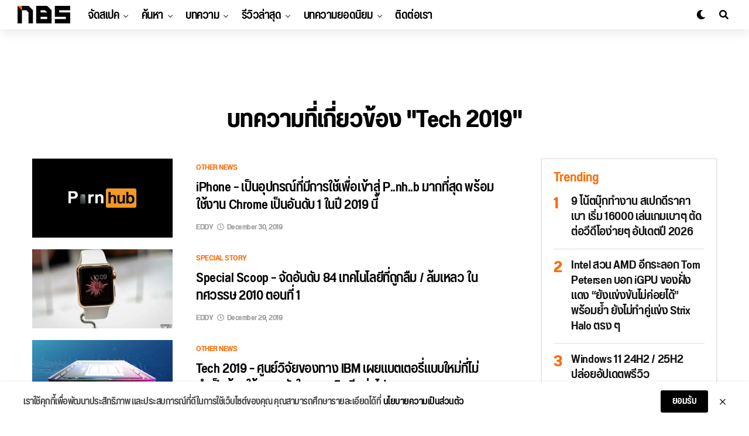

--- FILE ---
content_type: text/html; charset=UTF-8
request_url: https://notebookspec.com/web/topics/tech-2019
body_size: 25587
content:
<!DOCTYPE html>
<html lang="en-US" prefix="og: https://ogp.me/ns#">
<head>
<meta charset="UTF-8" >
<meta name="viewport" id="viewport" content="width=device-width, initial-scale=1.0, maximum-scale=1.0, minimum-scale=1.0, user-scalable=no" />
	<style>img:is([sizes="auto" i], [sizes^="auto," i]) { contain-intrinsic-size: 3000px 1500px }</style>
	
<!-- Search Engine Optimization by Rank Math - https://rankmath.com/ -->
<title>รวมบทความ Tech 2019 - Notebookspec</title>
<meta name="description" content="บทความ ข่าวสาร"/>
<meta name="robots" content="follow, index, max-snippet:-1, max-video-preview:-1, max-image-preview:large"/>
<link rel="canonical" href="https://notebookspec.com/web/topics/tech-2019" />
<link rel="next" href="https://notebookspec.com/web/topics/tech-2019/page/2" />
<meta property="og:locale" content="en_US" />
<meta property="og:type" content="article" />
<meta property="og:title" content="รวมบทความ Tech 2019 - Notebookspec" />
<meta property="og:description" content="บทความ ข่าวสาร" />
<meta property="og:url" content="https://notebookspec.com/web/topics/tech-2019" />
<meta property="og:site_name" content="Notebookspec" />
<meta property="article:publisher" content="https://www.facebook.com/notebookspec" />
<meta name="twitter:card" content="summary_large_image" />
<meta name="twitter:title" content="รวมบทความ Tech 2019 - Notebookspec" />
<meta name="twitter:description" content="บทความ ข่าวสาร" />
<meta name="twitter:site" content="@Sarawut_NBS" />
<meta name="twitter:label1" content="Posts" />
<meta name="twitter:data1" content="45" />
<script type="application/ld+json" class="rank-math-schema">{"@context":"https://schema.org","@graph":[{"@type":"Organization","@id":"https://notebookspec.com/web/#organization","name":"Notebookspec","url":"https://notebookspec.com/web","sameAs":["https://www.facebook.com/notebookspec","https://twitter.com/Sarawut_NBS"],"logo":{"@type":"ImageObject","@id":"https://notebookspec.com/web/#logo","url":"https://notebookspec.com/web/wp-content/uploads/2020/08/NBS-Logo.jpg","contentUrl":"https://notebookspec.com/web/wp-content/uploads/2020/08/NBS-Logo.jpg","caption":"Notebookspec","inLanguage":"en-US","width":"960","height":"960"}},{"@type":"WebSite","@id":"https://notebookspec.com/web/#website","url":"https://notebookspec.com/web","name":"Notebookspec","publisher":{"@id":"https://notebookspec.com/web/#organization"},"inLanguage":"en-US"},{"@type":"CollectionPage","@id":"https://notebookspec.com/web/topics/tech-2019#webpage","url":"https://notebookspec.com/web/topics/tech-2019","name":"\u0e23\u0e27\u0e21\u0e1a\u0e17\u0e04\u0e27\u0e32\u0e21 Tech 2019 - Notebookspec","isPartOf":{"@id":"https://notebookspec.com/web/#website"},"inLanguage":"en-US"}]}</script>
<!-- /Rank Math WordPress SEO plugin -->

<link rel='dns-prefetch' href='//ajax.googleapis.com' />
<link rel="alternate" type="application/rss+xml" title="Notebookspec &raquo; Feed" href="https://notebookspec.com/web/feed" />
<link rel="alternate" type="application/rss+xml" title="Notebookspec &raquo; Comments Feed" href="https://notebookspec.com/web/comments/feed" />
<link rel="alternate" type="application/rss+xml" title="Notebookspec &raquo; Tech 2019 Tag Feed" href="https://notebookspec.com/web/topics/tech-2019/feed" />
<link rel='stylesheet' id='wp-block-library-css' href='https://notebookspec.com/web/wp-includes/css/dist/block-library/style.min.css?ver=6.8.3' type='text/css' media='all' />
<style id='classic-theme-styles-inline-css' type='text/css'>
/*! This file is auto-generated */
.wp-block-button__link{color:#fff;background-color:#32373c;border-radius:9999px;box-shadow:none;text-decoration:none;padding:calc(.667em + 2px) calc(1.333em + 2px);font-size:1.125em}.wp-block-file__button{background:#32373c;color:#fff;text-decoration:none}
</style>
<style id='global-styles-inline-css' type='text/css'>
:root{--wp--preset--aspect-ratio--square: 1;--wp--preset--aspect-ratio--4-3: 4/3;--wp--preset--aspect-ratio--3-4: 3/4;--wp--preset--aspect-ratio--3-2: 3/2;--wp--preset--aspect-ratio--2-3: 2/3;--wp--preset--aspect-ratio--16-9: 16/9;--wp--preset--aspect-ratio--9-16: 9/16;--wp--preset--color--black: #000000;--wp--preset--color--cyan-bluish-gray: #abb8c3;--wp--preset--color--white: #ffffff;--wp--preset--color--pale-pink: #f78da7;--wp--preset--color--vivid-red: #cf2e2e;--wp--preset--color--luminous-vivid-orange: #ff6900;--wp--preset--color--luminous-vivid-amber: #fcb900;--wp--preset--color--light-green-cyan: #7bdcb5;--wp--preset--color--vivid-green-cyan: #00d084;--wp--preset--color--pale-cyan-blue: #8ed1fc;--wp--preset--color--vivid-cyan-blue: #0693e3;--wp--preset--color--vivid-purple: #9b51e0;--wp--preset--color--: #444;--wp--preset--gradient--vivid-cyan-blue-to-vivid-purple: linear-gradient(135deg,rgba(6,147,227,1) 0%,rgb(155,81,224) 100%);--wp--preset--gradient--light-green-cyan-to-vivid-green-cyan: linear-gradient(135deg,rgb(122,220,180) 0%,rgb(0,208,130) 100%);--wp--preset--gradient--luminous-vivid-amber-to-luminous-vivid-orange: linear-gradient(135deg,rgba(252,185,0,1) 0%,rgba(255,105,0,1) 100%);--wp--preset--gradient--luminous-vivid-orange-to-vivid-red: linear-gradient(135deg,rgba(255,105,0,1) 0%,rgb(207,46,46) 100%);--wp--preset--gradient--very-light-gray-to-cyan-bluish-gray: linear-gradient(135deg,rgb(238,238,238) 0%,rgb(169,184,195) 100%);--wp--preset--gradient--cool-to-warm-spectrum: linear-gradient(135deg,rgb(74,234,220) 0%,rgb(151,120,209) 20%,rgb(207,42,186) 40%,rgb(238,44,130) 60%,rgb(251,105,98) 80%,rgb(254,248,76) 100%);--wp--preset--gradient--blush-light-purple: linear-gradient(135deg,rgb(255,206,236) 0%,rgb(152,150,240) 100%);--wp--preset--gradient--blush-bordeaux: linear-gradient(135deg,rgb(254,205,165) 0%,rgb(254,45,45) 50%,rgb(107,0,62) 100%);--wp--preset--gradient--luminous-dusk: linear-gradient(135deg,rgb(255,203,112) 0%,rgb(199,81,192) 50%,rgb(65,88,208) 100%);--wp--preset--gradient--pale-ocean: linear-gradient(135deg,rgb(255,245,203) 0%,rgb(182,227,212) 50%,rgb(51,167,181) 100%);--wp--preset--gradient--electric-grass: linear-gradient(135deg,rgb(202,248,128) 0%,rgb(113,206,126) 100%);--wp--preset--gradient--midnight: linear-gradient(135deg,rgb(2,3,129) 0%,rgb(40,116,252) 100%);--wp--preset--font-size--small: 13px;--wp--preset--font-size--medium: 20px;--wp--preset--font-size--large: 36px;--wp--preset--font-size--x-large: 42px;--wp--preset--spacing--20: 0.44rem;--wp--preset--spacing--30: 0.67rem;--wp--preset--spacing--40: 1rem;--wp--preset--spacing--50: 1.5rem;--wp--preset--spacing--60: 2.25rem;--wp--preset--spacing--70: 3.38rem;--wp--preset--spacing--80: 5.06rem;--wp--preset--shadow--natural: 6px 6px 9px rgba(0, 0, 0, 0.2);--wp--preset--shadow--deep: 12px 12px 50px rgba(0, 0, 0, 0.4);--wp--preset--shadow--sharp: 6px 6px 0px rgba(0, 0, 0, 0.2);--wp--preset--shadow--outlined: 6px 6px 0px -3px rgba(255, 255, 255, 1), 6px 6px rgba(0, 0, 0, 1);--wp--preset--shadow--crisp: 6px 6px 0px rgba(0, 0, 0, 1);}:where(.is-layout-flex){gap: 0.5em;}:where(.is-layout-grid){gap: 0.5em;}body .is-layout-flex{display: flex;}.is-layout-flex{flex-wrap: wrap;align-items: center;}.is-layout-flex > :is(*, div){margin: 0;}body .is-layout-grid{display: grid;}.is-layout-grid > :is(*, div){margin: 0;}:where(.wp-block-columns.is-layout-flex){gap: 2em;}:where(.wp-block-columns.is-layout-grid){gap: 2em;}:where(.wp-block-post-template.is-layout-flex){gap: 1.25em;}:where(.wp-block-post-template.is-layout-grid){gap: 1.25em;}.has-black-color{color: var(--wp--preset--color--black) !important;}.has-cyan-bluish-gray-color{color: var(--wp--preset--color--cyan-bluish-gray) !important;}.has-white-color{color: var(--wp--preset--color--white) !important;}.has-pale-pink-color{color: var(--wp--preset--color--pale-pink) !important;}.has-vivid-red-color{color: var(--wp--preset--color--vivid-red) !important;}.has-luminous-vivid-orange-color{color: var(--wp--preset--color--luminous-vivid-orange) !important;}.has-luminous-vivid-amber-color{color: var(--wp--preset--color--luminous-vivid-amber) !important;}.has-light-green-cyan-color{color: var(--wp--preset--color--light-green-cyan) !important;}.has-vivid-green-cyan-color{color: var(--wp--preset--color--vivid-green-cyan) !important;}.has-pale-cyan-blue-color{color: var(--wp--preset--color--pale-cyan-blue) !important;}.has-vivid-cyan-blue-color{color: var(--wp--preset--color--vivid-cyan-blue) !important;}.has-vivid-purple-color{color: var(--wp--preset--color--vivid-purple) !important;}.has-black-background-color{background-color: var(--wp--preset--color--black) !important;}.has-cyan-bluish-gray-background-color{background-color: var(--wp--preset--color--cyan-bluish-gray) !important;}.has-white-background-color{background-color: var(--wp--preset--color--white) !important;}.has-pale-pink-background-color{background-color: var(--wp--preset--color--pale-pink) !important;}.has-vivid-red-background-color{background-color: var(--wp--preset--color--vivid-red) !important;}.has-luminous-vivid-orange-background-color{background-color: var(--wp--preset--color--luminous-vivid-orange) !important;}.has-luminous-vivid-amber-background-color{background-color: var(--wp--preset--color--luminous-vivid-amber) !important;}.has-light-green-cyan-background-color{background-color: var(--wp--preset--color--light-green-cyan) !important;}.has-vivid-green-cyan-background-color{background-color: var(--wp--preset--color--vivid-green-cyan) !important;}.has-pale-cyan-blue-background-color{background-color: var(--wp--preset--color--pale-cyan-blue) !important;}.has-vivid-cyan-blue-background-color{background-color: var(--wp--preset--color--vivid-cyan-blue) !important;}.has-vivid-purple-background-color{background-color: var(--wp--preset--color--vivid-purple) !important;}.has-black-border-color{border-color: var(--wp--preset--color--black) !important;}.has-cyan-bluish-gray-border-color{border-color: var(--wp--preset--color--cyan-bluish-gray) !important;}.has-white-border-color{border-color: var(--wp--preset--color--white) !important;}.has-pale-pink-border-color{border-color: var(--wp--preset--color--pale-pink) !important;}.has-vivid-red-border-color{border-color: var(--wp--preset--color--vivid-red) !important;}.has-luminous-vivid-orange-border-color{border-color: var(--wp--preset--color--luminous-vivid-orange) !important;}.has-luminous-vivid-amber-border-color{border-color: var(--wp--preset--color--luminous-vivid-amber) !important;}.has-light-green-cyan-border-color{border-color: var(--wp--preset--color--light-green-cyan) !important;}.has-vivid-green-cyan-border-color{border-color: var(--wp--preset--color--vivid-green-cyan) !important;}.has-pale-cyan-blue-border-color{border-color: var(--wp--preset--color--pale-cyan-blue) !important;}.has-vivid-cyan-blue-border-color{border-color: var(--wp--preset--color--vivid-cyan-blue) !important;}.has-vivid-purple-border-color{border-color: var(--wp--preset--color--vivid-purple) !important;}.has-vivid-cyan-blue-to-vivid-purple-gradient-background{background: var(--wp--preset--gradient--vivid-cyan-blue-to-vivid-purple) !important;}.has-light-green-cyan-to-vivid-green-cyan-gradient-background{background: var(--wp--preset--gradient--light-green-cyan-to-vivid-green-cyan) !important;}.has-luminous-vivid-amber-to-luminous-vivid-orange-gradient-background{background: var(--wp--preset--gradient--luminous-vivid-amber-to-luminous-vivid-orange) !important;}.has-luminous-vivid-orange-to-vivid-red-gradient-background{background: var(--wp--preset--gradient--luminous-vivid-orange-to-vivid-red) !important;}.has-very-light-gray-to-cyan-bluish-gray-gradient-background{background: var(--wp--preset--gradient--very-light-gray-to-cyan-bluish-gray) !important;}.has-cool-to-warm-spectrum-gradient-background{background: var(--wp--preset--gradient--cool-to-warm-spectrum) !important;}.has-blush-light-purple-gradient-background{background: var(--wp--preset--gradient--blush-light-purple) !important;}.has-blush-bordeaux-gradient-background{background: var(--wp--preset--gradient--blush-bordeaux) !important;}.has-luminous-dusk-gradient-background{background: var(--wp--preset--gradient--luminous-dusk) !important;}.has-pale-ocean-gradient-background{background: var(--wp--preset--gradient--pale-ocean) !important;}.has-electric-grass-gradient-background{background: var(--wp--preset--gradient--electric-grass) !important;}.has-midnight-gradient-background{background: var(--wp--preset--gradient--midnight) !important;}.has-small-font-size{font-size: var(--wp--preset--font-size--small) !important;}.has-medium-font-size{font-size: var(--wp--preset--font-size--medium) !important;}.has-large-font-size{font-size: var(--wp--preset--font-size--large) !important;}.has-x-large-font-size{font-size: var(--wp--preset--font-size--x-large) !important;}
:where(.wp-block-post-template.is-layout-flex){gap: 1.25em;}:where(.wp-block-post-template.is-layout-grid){gap: 1.25em;}
:where(.wp-block-columns.is-layout-flex){gap: 2em;}:where(.wp-block-columns.is-layout-grid){gap: 2em;}
:root :where(.wp-block-pullquote){font-size: 1.5em;line-height: 1.6;}
</style>
<link rel='stylesheet' id='ql-jquery-ui-css' href='//ajax.googleapis.com/ajax/libs/jqueryui/1.12.1/themes/smoothness/jquery-ui.css?ver=6.8.3' type='text/css' media='all' />
<link rel='stylesheet' id='zox-custom-style-css' href='https://notebookspec.com/web/wp-content/themes/zoxpress/style.css?ver=6.8.3' type='text/css' media='all' />
<style id='zox-custom-style-inline-css' type='text/css'>


	a,
	a:visited,
	a:hover h2.zox-s-title1,
	a:hover h2.zox-s-title1-feat,
	a:hover h2.zox-s-title2,
	a:hover h2.zox-s-title3,
	.zox-post-body p a,
	h3.zox-post-cat a,
	.sp-template a,
	.sp-data-table a,
	span.zox-author-name a,
	a:hover h2.zox-authors-latest,
	span.zox-authors-name a:hover,
	#zox-side-wrap a:hover {
		color: #ff6900;
	}

	.zox-s8 a:hover h2.zox-s-title1,
	.zox-s8 a:hover h2.zox-s-title1-feat,
	.zox-s8 a:hover h2.zox-s-title2,
	.zox-s8 a:hover h2.zox-s-title3 {
		box-shadow: 15px 0 0 #fff, -10px 0 0 #fff;
		color: #ff6900;
	}

	.woocommerce-message:before,
	.woocommerce-info:before,
	.woocommerce-message:before,
	.woocommerce .star-rating span:before,
	span.zox-s-cat,
	h3.zox-post-cat a,
	.zox-s6 span.zox-s-cat,
	.zox-s8 span.zox-s-cat,
	.zox-widget-side-trend-wrap .zox-art-text:before {
		color: #FF6900;
	}

	.zox-widget-bgp,
	.zox-widget-bgp.zox-widget-txtw .zox-art-wrap,
	.zox-widget-bgp.zox-widget-txtw .zox-widget-featl-sub .zox-art-wrap,
	.zox-s4 .zox-widget-bgp span.zox-s-cat,
	.woocommerce span.onsale,
	.zox-s7 .zox-byline-wrap:before,
	.zox-s3 span.zox-s-cat,
	.zox-o1 span.zox-s-cat,
	.zox-s3 .zox-widget-side-trend-wrap .zox-art-text:before,
	.sp-table-caption,
	#zox-search-form #zox-search-submit,
	#zox-search-form2 #zox-search-submit2,
	.pagination .current,
	.pagination a:hover,
	.zox-o6 span.zox-s-cat {
		background: #FF6900;
	}

	.woocommerce .widget_price_filter .ui-slider .ui-slider-handle,
	.woocommerce #respond input#submit.alt,
	.woocommerce a.button.alt,
	.woocommerce button.button.alt,
	.woocommerce input.button.alt,
	.woocommerce #respond input#submit.alt:hover,
	.woocommerce a.button.alt:hover,
	.woocommerce button.button.alt:hover,
	.woocommerce input.button.alt:hover {
		background-color: #FF6900;
	}

	.woocommerce-error,
	.woocommerce-info,
	.woocommerce-message {
		border-top-color: #FF6900;
	}

	.zox-feat-ent1-left,
	.zox-ent1 .zox-side-widget {
		border-top: 2px solid #FF6900;
	}

	.zox-feat-ent3-main-wrap h2.zox-s-title2 {
		background-color: #FF6900;
		box-shadow: 15px 0 0 #FF6900, -10px 0 0 #FF6900;
	}

	.zox-widget-side-trend-wrap .zox-art-text:before,
	.pagination .current,
	.pagination a:hover {
		border: 1px solid #FF6900;
	}

	.zox-post-type {
		border: 3px solid #FF6900;
	}
	.zox-widget-featl-sub .zox-post-type {
		border: 2px solid #FF6900;
	}

	.zox-o3 h3.zox-s-cat {
		background: #ec2b8c;
	}

	.zox-widget-bgs,
	.zox-widget-bgs.zox-widget-txtw .zox-art-wrap,
	.zox-widget-bgs.zox-widget-txtw .zox-widget-featl-sub .zox-art-wrap,
	.zox-s4 .zox-widget-bgp span.zox-s-cat {
		background: #ec2b8c;
	}

	#zox-top-head-wrap {
		background: #000000;
	}

	span.zox-top-soc-but,
	.zox-top-nav-menu ul li a,
	span.zox-woo-cart-icon {
		color: #cccccc;
	}

	span.zox-woo-cart-num {
		background: #cccccc;
	}

	.zox-top-nav-menu ul li:hover a {
		color: #ed1c24;
	}

	#zox-top-head-wrap,
	#zox-top-head,
	#zox-top-head-left,
	#zox-top-head-mid,
	#zox-top-head-right,
	.zox-top-nav-menu ul {
		height: 40px;
	}

	#zox-top-head-mid img {
		max-height: calc(40px - 20px);
	}

	.zox-top-nav-menu ul li a {
		font-size: 16px;
	}

	#zox-bot-head-wrap,
	#zox-bot-head-wrap.zox-trans-bot.zox-fix-up,
	#zox-fly-wrap,
	#zox-bot-head-wrap.zox-trans-bot:hover {
		background-color: #ffffff;
	}

	.zox-nav-menu ul li a,
	span.zox-nav-search-but,
	span.zox-night,
	.zox-trans-bot.zox-fix-up .zox-nav-menu ul li a,
	.zox-trans-bot.zox-fix-up span.zox-nav-search-but,
	nav.zox-fly-nav-menu ul li a,
	span.zox-fly-soc-head,
	ul.zox-fly-soc-list li a {
		color: #000000;
	}

	.zox-nav-menu ul li.menu-item-has-children a:after,
	.zox-nav-menu ul li.zox-mega-drop a:after {
		border-right: 1px solid #000000;
		border-bottom: 1px solid #000000;
	}

	.zox-fly-but-wrap span,
	.zox-trans-bot.zox-fix-up .zox-fly-but-wrap span,
	.zox-fly-but-wrap span {
		background: #000000;
	}

	.zox-nav-menu ul li:hover a,
	span.zox-nav-search-but:hover,
	span.zox-night:hover {
		color: #ed1c24;
	}

	.zox-fly-but-wrap:hover span {
		background: #ed1c24;
	}

	span.zox-widget-main-title {
		color: #111;
	}

	#zox-foot-wrap {
		background: #fff;
	}

	#zox-foot-wrap p {
		color: #aaa;
	}

	#zox-foot-wrap a {
		color: #aaa;
	}

	ul.zox-foot-soc-list li a {
		border: 1px solid #aaa;
	}

	span.zox-widget-side-title {
		color: #111;
	}

	span.zox-post-main-title {
		color: #111;
	}

	.zox-top-nav-menu ul li a {
		padding-top: calc((40px - 16px) / 2);
		padding-bottom: calc((40px - 16px) / 2);
	}

	#zox-bot-head-wrap,
	.zox-bot-head-menu,
	#zox-bot-head,
	#zox-bot-head-left,
	#zox-bot-head-right,
	#zox-bot-head-mid,
	.zox-bot-head-logo,
	.zox-bot-head-logo-main,
	.zox-nav-menu,
	.zox-nav-menu ul {
		height: 80px;
	}

	.zox-nav-menu ul li ul.sub-menu,
	.zox-nav-menu ul li.menu-item-object-category .zox-mega-dropdown {
		top: 80px;
	}

	.zox-nav-menu ul li a {
		font-size: 24px;
	}

	.zox-nav-menu ul li a {
		padding-top: calc((80px - 24px) / 2);
		padding-bottom: calc((80px - 24px) / 2);
	}

	.zox-fix-up {
		top: -80px;
		-webkit-transform: translate3d(0,-80px,0) !important;
	   	   -moz-transform: translate3d(0,-80px,0) !important;
	    	-ms-transform: translate3d(0,-80px,0) !important;
	     	 -o-transform: translate3d(0,-80px,0) !important;
				transform: translate3d(0,-80px,0) !important;
	}

	.zox-fix {
		top: -80px;
		-webkit-transform: translate3d(0,80px,0) !important;
	   	   -moz-transform: translate3d(0,80px,0) !important;
	    	-ms-transform: translate3d(0,80px,0) !important;
	     	 -o-transform: translate3d(0,80px,0) !important;
				transform: translate3d(0,80px,0) !important;
	}

	.zox-fix-up .zox-nav-menu ul li a {
		padding-top: calc((60px - 24px) / 2);
		padding-bottom: calc((60px - 24px) / 2);
	}

	.zox-feat-ent1-grid,
	.zox-feat-ent2-bot,
	.zox-feat-net1-grid {
		grid-template-columns: auto 300px;
	}

	body,
	span.zox-s-cat,
	span.zox-ad-label,
	span.zox-post-excerpt p,
	.woocommerce ul.product_list_widget li a,
	.woocommerce ul.product_list_widget span.product-title,
	.woocommerce #reviews #comments ol.commentlist li .comment-text p.meta,
	.woocommerce div.product p.price,
	.woocommerce div.product p.price ins,
	.woocommerce div.product p.price del,
	.woocommerce ul.products li.product .price del,
	.woocommerce ul.products li.product .price ins,
	.woocommerce ul.products li.product .price,
	.woocommerce #respond input#submit,
	.woocommerce a.button,
	.woocommerce button.button,
	.woocommerce input.button,
	.woocommerce .widget_price_filter .price_slider_amount .button,
	.woocommerce span.onsale,
	.woocommerce-review-link,
	#woo-content p.woocommerce-result-count,
	.woocommerce div.product .woocommerce-tabs ul.tabs li a,
	.woocommerce .woocommerce-breadcrumb,
	.woocommerce #respond input#submit.alt,
	.woocommerce a.button.alt,
	.woocommerce button.button.alt,
	.woocommerce input.button.alt {
		font-family: 'Roboto', sans-serif;
		font-weight: 400;
		text-transform: None;
	}

	#zox-woo-side-wrap span.zox-widget-side-title,
	span.zox-authors-name a,
	h1.zox-author-top-head {
		font-family: 'Roboto', sans-serif;
	}

	p.zox-s-graph,
	.zox-post-body p,
	.zox-post-body blockquote p,
	#woo-content p,
	#zox-404 p,
	.zox-post-body ul li,
	.zox-post-body ol li {
		font-family: 'Sarabun', sans-serif;
		font-weight: 400;
		text-transform: None;
	}

	.zox-nav-menu ul li a,
	.zox-top-nav-menu ul li a,
	nav.zox-fly-nav-menu ul li a {
		font-family: 'Roboto Condensed', sans-serif;
		font-weight: 300;
		text-transform: None;
	}

	.zox-nav-menu ul li ul.zox-mega-list li a,
	.zox-nav-menu ul li ul.zox-mega-list li a p {
		font-family: 'Roboto Condensed', sans-serif;
	}

	h2.zox-s-title1,
	h2.zox-s-title1-feat,
	.woocommerce div.product .product_title,
	.woocommerce .related h2,
	#woo-content .summary p.price,
	.woocommerce div.product .woocommerce-tabs .panel h2,
	#zox-404 h1,
	h1.zox-post-title,
	.zox-widget-side-trend-wrap .zox-art-text:before {
		font-family: 'Roboto Condensed', sans-serif;
		font-weight: 700;
		text-transform: None;
	}

	span.zox-widget-main-title {
		font-family: 'IM Fell French Canon', sans-serif;
		font-weight: 400;
		text-transform: None;
	}

	span.zox-widget-side-title {
		font-family: 'IM Fell French Canon', sans-serif;
		font-weight: 400;
		text-transform: None;
	}

	span.zox-post-main-title {
		font-family: 'Roboto', sans-serif;
		font-weight: 900;
		text-transform: None;
	}

	h2.zox-s-title2,
	h2.zox-s-title3,
	span.zox-woo-cart-num,
	p.zox-search-p,
	.alp-related-posts .current .post-title,
	.alp-related-posts-wrapper .alp-related-post .post-title,
	.zox-widget-txtw span.zox-widget-main-title {
		font-family: 'Roboto Condensed', sans-serif;
		font-weight: 700;
		text-transform: None;
	}

	.zox-post-width {
		margin: 0 auto;
		max-width: calc(1080px + 60px);
	}


	

		body {
			font-family: 'Titillium Web', sans-serif;
		}
		body,
		body.custom-background {
			background-color: #fff !important;
		}
		#zox-top-head-wrap {
			background: #000;
		}
		#zox-top-head-wrap,
		#zox-top-head,
		#zox-top-head-left,
		#zox-top-head-mid,
		#zox-top-head-right,
		.zox-top-nav-menu ul {
			height: 32px;
		}
		span.zox-top-soc-but,
		.zox-top-nav-menu ul li a {
			color: #aaa;
		}
		.zox-top-nav-menu ul li a {
			font-family: 'Titillium Web', sans-serif;
			font-size: 14px;
			font-weight: 600;
			padding: 9px 10px;
			/* text-transform: capitalize; */
		}
		#zox-bot-head-wrap,
		.zox-bot-head-menu,
		#zox-bot-head,
		#zox-bot-head-left,
		#zox-bot-head-right,
		#zox-bot-head-mid,
		.zox-bot-head-logo,
		.zox-bot-head-logo-main,
		.zox-nav-menu,
		.zox-nav-menu ul {
			height: 50px;
		}
		.zox-nav-menu ul li ul.sub-menu,
		.zox-nav-menu ul li.menu-item-object-category .zox-mega-dropdown {
			top: 50px;
		}
		.zox-fix-up .zox-nav-menu ul li a {
			padding-top: 23px;
			padding-bottom: 23px;
		}
		.zox-nav-menu ul li a,
		span.zox-nav-search-but,
		span.zox-night {
			color: #000;
		}
		nav.zox-fly-nav-menu ul li a,
		nav.zox-fly-nav-menu ul li.menu-item-has-children:after,
		span.zox-fly-soc-head,
		ul.zox-fly-soc-list li a {
			color: #000;
		}
		.zox-fly-but-wrap span {
			background: #000;
		}
		.zox-nav-menu ul li a {
			font-family: 'Titillium Web', sans-serif;
			font-size: 14px;
			font-weight: 600;
			padding: 18px 10px;
			text-transform: uppercase;
		}
		.zox-nav-menu ul li ul.zox-mega-list li a,
		.zox-nav-menu ul li ul.zox-mega-list li a p {
			font-family: 'Titillium Web', sans-serif;
			font-weight: 600;
			/* text-transform: capitalize; */
		}
		#zox-foot-wrap {
			background: #fff;
		}
		#zox-foot-wrap p {
			color: #aaa;
		}
		#zox-foot-wrap a {
			color: #aaa;
		}
		.zox-byline-wrap span,
		.zox-byline-wrap span a,
		span.zox-s-cat {
			font-family: 'Titillium Web', sans-serif;
		}
		span.zox-s-cat {
			text-transform: uppercase;
		}
		#zox-feat-tech3-wrap .zox-byline-wrap span,
		#zox-feat-tech3-wrap .zox-byline-wrap span a {
			font-weight: 600;
			/* text-transform: capitalize; */
		}
		.zox-s6 span.zox-s-cat,
		.zox-s6 .zox-widget-side-trend-wrap .zox-art-text:before {
			color: #ff4422;
		}
		h2.zox-s-title1,
		h2.zox-s-title1-feat,
		h2.zox-s-title2,
		h1.zox-post-title,
		.zox-widget-side-trend-wrap .zox-art-text:before,
		.alp-related-posts .current .post-title,
		.alp-related-posts-wrapper .alp-related-post .post-title {
			font-family: 'Poppins', sans-serif;
			font-weight: 700;
			/* text-transform: capitalize; */
		}
		span.zox-widget-home-title {
			font-family: 'Poppins', sans-serif;
			font-weight: 700;
			/* text-transform: capitalize; */
		}
		.zox-post-type {
			border: 3px solid #ff4422;
		}
		.zox-widget-featl-sub .zox-post-type {
			border: 2px solid #ff4422;
		}
		#zox-search-form #zox-search-submit,
		#zox-search-form2 #zox-search-submit2 {
			background: #ff4422;
		}
			

		#zox-top-head-wrap .zox-head-width {
			margin: 0;
			padding: 0 30px;
			max-width: none;
			width: 100%;
		}
		#zox-bot-head-wrap .zox-head-width {
			margin: 0;
			max-width: none;
			width: 100%;
		}
		@media screen and (min-width: 1601px) {
			.zox-head-width {
				max-width: 1600px;
			}
		}
			

		.zox-body-width,
		.zox-title-width,
		.zox-widget-feat-wrap.zox-o1 .zox-art-text-cont,
		.zox-widget-feat-wrap.zox-o4 .zox-art-text-cont,
		.zox-widget-feat-main.zox-o1 .zox-art-text-cont,
		.zox-widget-feat-main.zox-o4 .zox-art-text-cont {
			margin: 0 auto;
			max-width: 1220px;
		}
			

		#zox-top-head {
			grid-template-columns: auto 250px;
		}
		#zox-top-head-left {
			width: 100%;
		}
		#zox-top-head-mid {
			display: none;
		}
			

		#zox-bot-head-mid {
			display: grid;
			grid-column-gap: 30px;
			grid-template-columns: auto auto;
			justify-content: start;
			position: static;
		}
		.zox-bot-head-logo {
			position: relative;
				top: auto;
				left: auto;
		}
		#zox-bot-head-wrap .zox-nav-menu ul li:first-child a {
			padding-left: 0;
		}
			

		.zox-bot-head-menu {
			padding: 0;
		}
		@media screen and (max-width: 1023px) {
			#zox-bot-head-left {
				display: grid;
			}
			#zox-bot-head {
				grid-template-columns: 60px auto 60px;
			}
		}
			

			#zox-bot-head-wrap {
				-webkit-box-shadow: 0 0.5rem 1rem 0 rgba(21,21,30,0.08);
				   -moz-box-shadow: 0 0.5rem 1rem 0 rgba(21,21,30,0.08);
				    -ms-box-shadow: 0 0.5rem 1rem 0 rgba(21,21,30,0.08);
				     -o-box-shadow: 0 0.5rem 1rem 0 rgba(21,21,30,0.08);
						box-shadow: 0 0.5rem 1rem 0 rgba(21,21,30,0.08);
			}
				

	.zox-nav-links {
		display: none;
		}
		

		.zox-feat-ent1-grid,
		.zox-feat-net1-grid {
			grid-template-columns: calc(100% - 320px) 300px;
			}
		.zox-post-main-wrap {
			grid-template-columns: calc(100% - 340px) 300px;
		}
		#zox-home-body-wrap {
			grid-template-columns: calc(100% - 340px) 300px;
			}
			

		a,
		a:visited,
		a:hover h2.zox-s-title1,
		a:hover h2.zox-s-title1-feat,
		a:hover h2.zox-s-title2,
		a:hover h2.zox-s-title3,
		.zox-post-body p a,
		h3.zox-post-cat a,
		.sp-template a,
		.sp-data-table a,
		span.zox-author-name a {
			color: #ff4422;
		}
		.pagination .current,
		.pagination a:hover {
			background: #ff4422;
			border: 1px solid #ff4422;
		}
		.zox-post-body p a {
			box-shadow: inset 0 -1px 0 0 #fff, inset 0 -2px 0 0 #ff4422;
			color: #000;
		}
		.zox-post-body p a:hover {
			color: #ff4422;
		}
		

		.zox-widget-main-head {
			margin: 0 0 20px;
		}
		h4.zox-widget-main-title {
			text-align: left;
		}
		span.zox-widget-main-title {
			color: #ff4422;
			font-family: 'Poppins', sans-serif;
			font-size: 1.625rem;
			font-weight: 700;
			letter-spacing: 0;
			/* text-transform: capitalize; */
		}
		

		.zox-widget-side-head {
			margin: 0 0 15px;
		}
		h4.zox-widget-side-title {
			text-align: left;
		}
		span.zox-widget-side-title {
			color: #ff4422;
			font-family: 'Poppins', sans-serif;
			font-size: 1.125rem;
			font-weight: 700;
			letter-spacing: 0;
			/* text-transform: capitalize; */
		}
		#zox-woo-side-wrap span.zox-widget-side-title {
			font-size: 1rem;
		}
		

		h4.zox-post-main-title {
			text-align: left;
		}
		span.zox-post-main-title {
			color: #000;
			font-family: 'Roboto', sans-serif;
			font-size: 1.5rem;
			font-weight: 800;
			/* text-transform: capitalize; */
		}
		

		#zox-lead-top-wrap {
			position: relative;
			height: 0;
		}
		#zox-lead-top-in {
			clip: rect(0,auto,auto,0);
			overflow: hidden;
			position: absolute;
				left: 0;
				top: 0;
			z-index: 1;
			zoom: 1;
			width: 100%;
			height: 100%;
		}
		#zox-lead-top {
			position: fixed;
				top: 0;
				left: 0;
		}
		

		ul.zox-post-soc-list {
			display: grid;
			grid-gap: 5px;
			left: 5px;
		}
		ul.zox-post-soc-list li {
			background: #888;
			border: none;
			border-radius: 5px;
			-webkit-transition: none;
			   -moz-transition: none;
			    -ms-transition: none;
				 -o-transition: none;
					transition: none;
			width: 40px;
			height: 40px;
		}
		ul.zox-post-soc-stat-list li,
		ul.zox-alp-soc-list li {
			background: #888;
			border: none;
			border-radius: 5px;
			color: #fff;
			-webkit-transition: none;
			   -moz-transition: none;
			    -ms-transition: none;
				 -o-transition: none;
					transition: none;
		}
		ul.zox-post-soc-stat-list li:hover,
		ul.zox-alp-soc-list li:hover {
			background: #888;
			font-size: 18px;
		}
		ul.zox-post-soc-list li:hover,
		ul.zox-post-soc-list li.zox-post-soc-email:hover,
		ul.zox-post-soc-list li.zox-post-soc-com:hover {
			background: #888;
			font-size: 18px;
		}
		.zox-dark ul.zox-post-soc-stat-list li,
		.zox-dark ul.zox-alp-soc-list li,
		.zox-dark ul.zox-post-soc-stat-list li.zox-post-soc-fb,
		.zox-dark ul.zox-alp-soc-list li.zox-alp-soc-fb,
		.zox-dark ul.zox-post-soc-stat-list li.zox-post-soc-twit,
		.zox-dark ul.zox-alp-soc-list li.zox-alp-soc-twit,
		.zox-dark ul.zox-post-soc-stat-list li.zox-post-soc-flip,
		.zox-dark ul.zox-alp-soc-list li.zox-alp-soc-flip {
			background: #333;
		}
		ul.zox-post-soc-list li.zox-post-soc-fb,
		ul.zox-post-soc-stat-list li.zox-post-soc-fb,
		ul.zox-alp-soc-list li.zox-alp-soc-fb {
			background: #3b5998;
		}
		ul.zox-post-soc-list li.zox-post-soc-twit,
		ul.zox-post-soc-stat-list li.zox-post-soc-twit,
		ul.zox-alp-soc-list li.zox-alp-soc-twit {
			background: #55acee;
		}
		ul.zox-post-soc-list li.zox-post-soc-flip,
		ul.zox-post-soc-stat-list li.zox-post-soc-flip,
		ul.zox-alp-soc-list li.zox-alp-soc-flip {
			background: #f52828;
		}
		@media screen and (max-width: 1023px) {
			.zox-post-soc-scroll {
				height: 40px !important;
			}
			ul.zox-post-soc-list {
				display: inline;
				left: 0;
			}
			ul.zox-post-soc-list li {
				border-left: 1px solid #fff !important;
				border-radius: 0;
			}
		}
		
</style>
<link rel='stylesheet' id='zox-reset-css' href='https://notebookspec.com/web/wp-content/themes/zoxpress/css/reset.css?ver=6.8.3' type='text/css' media='all' />
<link rel='stylesheet' id='fontawesome-css' href='https://notebookspec.com/web/wp-content/themes/zoxpress/custom/vendor/font-awesome/css/all.min.css?ver=6.8.3' type='text/css' media='all' />
<link rel='stylesheet' id='zox-media-queries-css' href='https://notebookspec.com/web/wp-content/themes/zoxpress/css/media-queries.css?ver=6.8.3' type='text/css' media='all' />
<link rel='stylesheet' id='nbs-base-style-css' href='https://notebookspec.com/web/wp-content/themes/zoxpress/custom/css/style.wp.css?ver=6.8.3' type='text/css' media='all' />
<link rel='stylesheet' id='override-css' href='https://notebookspec.com/web/wp-content/themes/zoxpress/custom/css/override.css?a=1&#038;ver=6.8.3' type='text/css' media='all' />
<link rel='stylesheet' id='taxopress-frontend-css-css' href='https://notebookspec.com/web/wp-content/plugins/simple-tags/assets/frontend/css/frontend.css?ver=3.33.0' type='text/css' media='all' />
<link rel='stylesheet' id='designil-pdpa-public-css' href='https://notebookspec.com/web/wp-content/plugins/designil-pdpa/public/assets/css/designil-pdpa-public.min.css?ver=2.1.6' type='text/css' media='all' />
<link rel='stylesheet' id='designil-pdpa-style-css' href='https://notebookspec.com/web/wp-content/designil-pdpa/designil-pdpa-style.min.css?ver=635265926' type='text/css' media='all' />
<style id='rocket-lazyload-inline-css' type='text/css'>
.rll-youtube-player{position:relative;padding-bottom:56.23%;height:0;overflow:hidden;max-width:100%;}.rll-youtube-player:focus-within{outline: 2px solid currentColor;outline-offset: 5px;}.rll-youtube-player iframe{position:absolute;top:0;left:0;width:100%;height:100%;z-index:100;background:0 0}.rll-youtube-player img{bottom:0;display:block;left:0;margin:auto;max-width:100%;width:100%;position:absolute;right:0;top:0;border:none;height:auto;-webkit-transition:.4s all;-moz-transition:.4s all;transition:.4s all}.rll-youtube-player img:hover{-webkit-filter:brightness(75%)}.rll-youtube-player .play{height:100%;width:100%;left:0;top:0;position:absolute;background:url(https://notebookspec.com/web/wp-content/plugins/rocket-lazy-load/assets/img/youtube.png) no-repeat center;background-color: transparent !important;cursor:pointer;border:none;}.wp-embed-responsive .wp-has-aspect-ratio .rll-youtube-player{position:absolute;padding-bottom:0;width:100%;height:100%;top:0;bottom:0;left:0;right:0}
</style>
<script type="text/javascript" src="https://notebookspec.com/web/wp-includes/js/jquery/jquery.min.js?ver=3.7.1" id="jquery-core-js"></script>
<script type="text/javascript" src="https://notebookspec.com/web/wp-includes/js/jquery/jquery-migrate.min.js?ver=3.4.1" id="jquery-migrate-js"></script>
<script type="text/javascript" src="https://notebookspec.com/web/wp-content/plugins/simple-tags/assets/frontend/js/frontend.js?ver=3.33.0" id="taxopress-frontend-js-js"></script>
<link rel="https://api.w.org/" href="https://notebookspec.com/web/wp-json/" /><link rel="alternate" title="JSON" type="application/json" href="https://notebookspec.com/web/wp-json/wp/v2/tags/25826" /><link rel="EditURI" type="application/rsd+xml" title="RSD" href="https://notebookspec.com/web/xmlrpc.php?rsd" />
<meta name="generator" content="WordPress 6.8.3" />

        <script type="text/javascript">
            window._wp_ppd_id = 506006;
            window._wp_ppd_ajax = "https://notebookspec.com/web/wp-admin/admin-ajax.php";
        </script>
    	<meta name="theme-color" content="#fff" />
			<meta property="og:description" content="เว็บไซต์โน้ตบุ๊คและจัดสเปคพีซีอันดับ 1 ที่รวบรวมข้อมูล สเปค ข่าวสาร รีวิว บทความ ของโน้ตบุ๊ค พีซี แท็บเล็ต อุปกรณ์ไอที ที่ครบเครื่องน่าสนใจ" />
	<link rel="preload" href="/web/wp-content/font_anantason/anantason-semibold-condensed-webfont.woff2" as="font" type="font/woff2" crossorigin><link rel="preload" href="/web/wp-content/font_anantason/anantason-bold-condensed-webfont.woff2" as="font" type="font/woff2" crossorigin><link rel="preload" href="/web/wp-content/themes/zoxpress/custom/vendor/font-awesome/webfonts/fa-regular-400.woff2" as="font" type="font/woff2" crossorigin><link rel="preload" href="/web/wp-content/themes/zoxpress/custom/vendor/font-awesome/webfonts/fa-solid-900.woff2" as="font" type="font/woff2" crossorigin><link rel="preload" href="/web/wp-content/themes/zoxpress/custom/vendor/font-awesome/webfonts/fa-brands-400.woff2" as="font" type="font/woff2" crossorigin><link rel="preload" href="https://openx.notebookspec.com/www/delivery/avw.php?zoneid=117&cb=INSERT_RANDOM_NUMBER_HERE&n=ab3abb9a" as="image" media="(max-width: 767.98px)">
<script type="application/javascript" src="//anymind360.com/js/377/ats.js"></script>
	<!-- Must add before load GTM -->
	<script type="text/javascript">
		</script>
    <!-- Google Tag Manager -->
    <script>(function(w,d,s,l,i){w[l]=w[l]||[];w[l].push({'gtm.start':
                new Date().getTime(),event:'gtm.js'});var f=d.getElementsByTagName(s)[0],
            j=d.createElement(s),dl=l!='dataLayer'?'&l='+l:'';j.async=true;j.defer=true;j.src=
            'https://www.googletagmanager.com/gtm.js?id='+i+dl;f.parentNode.insertBefore(j,f);
        })(window,document,'script','dataLayer','GTM-5BVRDCS');</script>
    <!-- End Google Tag Manager -->
		<style type="text/css" id="wp-custom-css">
			@font-face {
    font-family: 'anantason_bold_condensed';
    src: url('/web/wp-content/font_anantason/anantason-bold-condensed-webfont.woff2') format('woff2'),
         url('/web/wp-content/font_anantason/anantason-bold-condensed-webfont.woff') format('woff');
    font-weight: normal;
    font-style: normal;

}
@font-face {
    font-family: 'anantason_condensed';
    src: url('/web/wp-content/font_anantason/anantason-condensed-webfont.woff2') format('woff2'),
         url('/web/wp-content/anantason-condensed-webfont.woff') format('woff');
    font-weight: normal;
    font-style: normal;

}
@font-face {
    font-family: 'anantason_regular';
    src: url('/web/wp-content/font_anantason/anantason-regular-webfont.woff2') format('woff2'),
         url('/web/wp-content/font_anantason/anantason-regular-webfont.woff') format('woff');
    font-weight: normal;
    font-style: normal;

}
@font-face {
    font-family: 'anantason_semibold_condensed';
    src: url('/web/wp-content/font_anantason/anantason-semibold-condensed-webfont.woff2') format('woff2'),
         url('/web/wp-content/font_anantason/anantason-semibold-condensed-webfont.woff') format('woff');
    font-weight: normal;
    font-style: normal;

}

@font-face {
    font-family: 'Sarabun';
    src: url('/web/wp-content/font_sarabun/sarabun-regular.woff2') format('woff2'),
         url('/web/wp-content/font_sarabun/sarabun-regular.woff') format('woff');
    font-weight: normal;
    font-style: normal;
}


@font-face {
    font-family: 'Sarabun';
    src: url('/web/wp-content/font_sarabun/sarabun-bold.woff2') format('woff2'),
         url('/web/wp-content/font_sarabun/sarabun-bold.woff') format('woff');
    font-weight: bold;
    font-style: normal;
}



body, span.zox-s-cat, span.zox-ad-label, span.zox-post-excerpt p, .woocommerce ul.product_list_widget li a, .woocommerce ul.product_list_widget span.product-title, .woocommerce #reviews #comments ol.commentlist li .comment-text p.meta, .woocommerce div.product p.price, .woocommerce div.product p.price ins, .woocommerce div.product p.price del, .woocommerce ul.products li.product .price del, .woocommerce ul.products li.product .price ins, .woocommerce ul.products li.product .price, .woocommerce #respond input#submit, .woocommerce a.button, .woocommerce button.button, .woocommerce input.button, .woocommerce .widget_price_filter .price_slider_amount .button, .woocommerce span.onsale, .woocommerce-review-link, #woo-content p.woocommerce-result-count, .woocommerce div.product .woocommerce-tabs ul.tabs li a, .woocommerce .woocommerce-breadcrumb, .woocommerce #respond input#submit.alt, .woocommerce a.button.alt, .woocommerce button.button.alt, .woocommerce input.button.alt {
    font-family: 'anantason_semibold_condensed', sans-serif !important;
	line-height: 1.6;
}
.zox-nav-menu ul li a {
    font-family: 'anantason_semibold_condensed', sans-serif !important;
	font-size: 1.07rem;
}
.zox-s8 .zox-div1 h2.zox-s-title1, .zox-div2 h2.zox-s-title1, .zox-div2 h2.zox-s-title2, .zox-div23 h2.zox-s-title1, .zox-div23 h2.zox-s-title2 {
    font-size: 2.3rem;
}
h2.zox-s-title1, h2.zox-s-title1-feat, h2.zox-s-title2, h1.zox-post-title, .zox-widget-side-trend-wrap .zox-art-text:before, .alp-related-posts .current .post-title, .alp-related-posts-wrapper .alp-related-post .post-title {
    font-family: 'anantason_bold_condensed', sans-serif !important;
	line-height: 1.4;
	font-size: 2.3rem;
}
span.zox-widget-main-title {
    font-family: 'anantason_semibold_condensed', sans-serif !important;
}
.zox-widget-txtw span.zox-s-cat, .zox-widget-txtw h2.zox-s-title1, .zox-widget-txtw h2.zox-s-title2, .zox-widget-txtw h2.zox-s-title3, .zox-widget-txtw p.zox-s-graph, .zox-widget-txtw .zox-byline-wrap span, .zox-widget-txtw .zox-byline-wrap span a {
    font-family: 'anantason_semibold_condensed', sans-serif !important;
}
.zox-byline-wrap span, .zox-byline-wrap span a, span.zox-s-cat {
    font-family: 'anantason_semibold_condensed', sans-serif !important;
}
h2.zox-s-title2, h2.zox-s-title3, span.zox-woo-cart-num, p.zox-search-p, .alp-related-posts .current .post-title, .alp-related-posts-wrapper .alp-related-post .post-title, .zox-widget-txtw span.zox-widget-main-title {
    font-family: 'anantason_semibold_condensed', sans-serif !important;
	line-height: 1.5;
	
}
span.zox-widget-side-title {
    font-family: 'anantason_semibold_condensed', sans-serif !important;
	font-size: 1.3rem;
}
.zox-tech2 .zox-divr h2.zox-s-title2, .zox-tech3 .zox-divr h2.zox-s-title2 {
    font-size: 1.575rem;
}
.zox-s6 .zox-widget-side-trend-wrap h2.zox-s-title3 {
    font-size: 1.1rem;
}
.zox-nav-menu ul li a, .zox-top-nav-menu ul li a, nav.zox-fly-nav-menu ul li a {
    font-family: 'anantason_semibold_condensed', sans-serif;
}
nav.zox-fly-nav-menu ul li.menu-item-has-children:after {
    top: -3px;
}
nav.zox-fly-nav-menu ul li.menu-item-has-children.tog-minus:after {
    top: -22px;
}

p.zox-s-graph, .zox-post-body p, .zox-post-body blockquote p, #woo-content p, #zox-404 p, .zox-post-body ul li, .zox-post-body ol li {
    font-family: 'Sarabun', sans-serif;
	line-height: 1.8;
}
.zox-fix-up {
    top: -80px !important;
}







/*------ปรับระยะห่างหน้า detail------*/
.zox-article-wrap {
    grid-gap: 20px;
    padding: 0px 0;
}
.zox-post-width {
    margin: 0 auto;
    max-width: calc(1080px + 100px);
}
.zox-post-top-wrap, .zox-post-bot-wrap {
    grid-gap: 0px;
}
.zox-post-bot-wrap {
    margin: 0 0 20px;
}
.zox-post-body-wrap {
    padding-bottom: 40px;
}
.zox-post-head-min, .zox-auto-post-grid .zox-post-title-wrap {
    padding: 0px 0px;
}
#zox-top-head-wrap, #zox-top-head, #zox-top-head-left, #zox-top-head-mid, #zox-top-head-right, .zox-top-nav-menu ul {
    display: none;
}
#zox-home-widget-wrap .lazy-load.is-loaded {
    width: 100%;
}
.zox-post-head-min .zox-post-width, .zox-auto-post-grid .zox-post-title-wrap {
    max-width: none;
}
.zox-post-body p {
    max-width: none;
}
.zox-post-body-width {
    max-width: none;
}
#zox-comments-button {
    margin-top: 40px;
}
@media screen and (max-width: 479px) {
.zox-post-title-wrap .zox-post-width {
    padding: 0px;
    margin-left: -20px;
    margin-right: -20px;
}
}








/*------ปรับฟอนต์ตามคอมเม้น------*/
.zox-s8 .zox-div1 h2.zox-s-title1, .zox-div2 h2.zox-s-title1, .zox-div2 h2.zox-s-title2, .zox-div23 h2.zox-s-title1, .zox-div23 h2.zox-s-title2 {
    font-size: 1.75rem;
}
.zox-tech2 .zox-divr h2.zox-s-title2, .zox-tech3 .zox-divr h2.zox-s-title2 {
    font-size: 1.275rem;
}


@media screen and (max-width: 479px) {
.zox-feat-tech3-main.zox-div2 h2.zox-s-title1-feat, .zox-feat-tech3-sub-wrap .zox-div4 h2.zox-s-title2 {
    font-size: 4.25vw !important;
}
.zox-div3 .zox-art-main h2.zox-s-title2, .zox-div4 .zox-art-main h2.zox-s-title2, .zox-divs .zox-art-main h2.zox-s-title2, .zox-divr .zox-art-main h2.zox-s-title2, .zox-widget-altimg-wrap h2.zox-s-title2 {
    font-size: 4.25vw;
}
.zox-div1 h2.zox-s-title1, .zox-div1t h2.zox-s-title1, .zox-feat-net2-main-wrap.zox-div2 h2.zox-s-title2 {
    font-size: 5vw;
}
h2.zox-s-title1, h2.zox-s-title1-feat, h2.zox-s-title2, h1.zox-post-title, .zox-widget-side-trend-wrap .zox-art-text:before, .alp-related-posts .current .post-title, .alp-related-posts-wrapper .alp-related-post .post-title {
    font-family: 'anantason_bold_condensed', sans-serif !important;
    line-height: 1.4;
    font-size: 1.75rem;
}
.zox-post-body h1, .comment-inner h1 {
    font-size: 2.25rem;
}
.zox-fix-up {
	display: none;
	}
.zox-fly-top {
    display: block;
}
}





/*------ปรับตามคอมเม้น------*/

span.zox-widget-main-title {
    color: #FF6900 !important;
}
.woocommerce-message:before, .woocommerce-info:before, .woocommerce-message:before, .woocommerce .star-rating span:before, span.zox-s-cat, h3.zox-post-cat a, .zox-s6 span.zox-s-cat, .zox-s8 span.zox-s-cat, .zox-widget-side-trend-wrap .zox-art-text:before {
    color: #FF6900 !important;
}
a, a:visited, a:hover h2.zox-s-title1, a:hover h2.zox-s-title1-feat, a:hover h2.zox-s-title2, a:hover h2.zox-s-title3, .zox-post-body p a, h3.zox-post-cat a, .sp-template a, .sp-data-table a, span.zox-author-name a {
    color: #FF6900;
}
.zox-nav-menu ul li:hover a, span.zox-nav-search-but:hover, span.zox-night:hover {
    color: #FF6900;
}
span.zox-widget-side-title {
    color: #FF6900;
}
.main-content .top-chart-box .view-more-btn {
    margin-bottom: 0px;
}
span.zox-widget-main-title {
    margin-top: 20px;
}
.zox-widget-ad {
    padding: 35px 0 0;
}
.single .zox-side-widget.zox_ad_widget, .page .zox-side-widget.zox_ad_widget, .single #zox-woo-side-wrap .zox-side-widget, .page #zox-woo-side-wrap .zox-side-widget {
    margin-bottom: 20px;
}
.main-content .brand-list {
    margin-top: -23px;
}
.zox-body-width, .zox-title-width, .zox-widget-feat-wrap.zox-o1 .zox-art-text-cont, .zox-widget-feat-wrap.zox-o4 .zox-art-text-cont, .zox-widget-feat-main.zox-o1 .zox-art-text-cont, .zox-widget-feat-main.zox-o4 .zox-art-text-cont {
    max-width: 1230px;
}

span.zox-post-excerpt {
    display: none;
}



























		</style>
		<noscript><style id="rocket-lazyload-nojs-css">.rll-youtube-player, [data-lazy-src]{display:none !important;}</style></noscript></head>
<body class="archive tag tag-tech-2019 tag-25826 wp-embed-responsive wp-theme-zoxpress zox-tech3 zox-s6" >
	<div id="zox-fly-wrap">
	<div id="zox-fly-menu-top" class="left relative">
		<div id="zox-fly-logo" class="left relative">
							<a href="https://notebookspec.com/web/"><img loading="lazy" src="https://notebookspec.com/web/wp-content/uploads/2020/09/logo_height50.png" alt="Notebookspec" data-rjs="2" /></a>
					</div><!--zox-fly-logo-->
		<div class="zox-fly-but-wrap zox-fly-but-menu zox-fly-but-click">
			<span></span>
			<span></span>
			<span></span>
			<span></span>
		</div><!--zox-fly-but-wrap-->
	</div><!--zox-fly-menu-top-->
	<div id="zox-fly-menu-wrap">
		<nav class="zox-fly-nav-menu left relative">
			<div class="menu-main-menu-container"><ul id="menu-main-menu" class="menu"><li id="menu-item-542578" class="menu-item menu-item-type-custom menu-item-object-custom menu-item-has-children menu-item-542578"><a href="https://notebookspec.com/pc/spec">จัดสเปค</a>
<ul class="sub-menu">
	<li id="menu-item-663214" class="menu-item menu-item-type-custom menu-item-object-custom menu-item-663214"><a href="https://notebookspec.com/pc/spec">ระบบจัดสเปค</a></li>
	<li id="menu-item-663216" class="menu-item menu-item-type-custom menu-item-object-custom menu-item-663216"><a href="https://notebookspec.com/pc/ranking">อันดับสเปค</a></li>
</ul>
</li>
<li id="menu-item-542556" class="menu-item menu-item-type-custom menu-item-object-custom menu-item-has-children menu-item-542556"><a href="https://notebookspec.com/notebook/search?">ค้นหา</a>
<ul class="sub-menu">
	<li id="menu-item-542557" class="menu-item menu-item-type-custom menu-item-object-custom menu-item-has-children menu-item-542557"><a href="https://notebookspec.com/notebook/search?">Notebook</a>
	<ul class="sub-menu">
		<li id="menu-item-542558" class="menu-item menu-item-type-custom menu-item-object-custom menu-item-542558"><a href="https://notebookspec.com/notebook/search?gamingMode=1">โน๊ตบุ๊คเกมมิ่ง</a></li>
		<li id="menu-item-542560" class="menu-item menu-item-type-custom menu-item-object-custom menu-item-542560"><a href="https://notebookspec.com/notebook/search?type%5B0%5D=%E0%B9%82%E0%B8%99%E0%B9%8A%E0%B8%95%E0%B8%9A%E0%B8%B8%E0%B9%8A%E0%B8%84%E0%B9%83%E0%B8%8A%E0%B9%89%E0%B8%87%E0%B8%B2%E0%B8%99%E0%B8%97%E0%B8%B1%E0%B9%88%E0%B8%A7%E0%B9%84%E0%B8%9B">โน๊ตบุ๊คใช้งานทั่วไป</a></li>
		<li id="menu-item-542559" class="menu-item menu-item-type-custom menu-item-object-custom menu-item-542559"><a href="https://notebookspec.com/notebook/search?type%5B0%5D=%E0%B9%82%E0%B8%99%E0%B9%8A%E0%B8%95%E0%B8%9A%E0%B8%B8%E0%B9%8A%E0%B8%84%E0%B8%9A%E0%B8%B2%E0%B8%87%E0%B9%80%E0%B8%9A%E0%B8%B2">โน๊ตบุ๊คบางเบา</a></li>
	</ul>
</li>
	<li id="menu-item-542564" class="menu-item menu-item-type-custom menu-item-object-custom menu-item-has-children menu-item-542564"><a href="#">PC Component</a>
	<ul class="sub-menu">
		<li id="menu-item-542565" class="menu-item menu-item-type-custom menu-item-object-custom menu-item-542565"><a href="https://notebookspec.com/pc/cpu.html">CPU</a></li>
		<li id="menu-item-542566" class="menu-item menu-item-type-custom menu-item-object-custom menu-item-542566"><a href="https://notebookspec.com/pc/mainboard.html">Mainboard</a></li>
		<li id="menu-item-542567" class="menu-item menu-item-type-custom menu-item-object-custom menu-item-542567"><a href="https://notebookspec.com/pc/vga.html">Graphic Card</a></li>
		<li id="menu-item-542568" class="menu-item menu-item-type-custom menu-item-object-custom menu-item-542568"><a href="https://notebookspec.com/pc/ram.html">RAM</a></li>
		<li id="menu-item-542569" class="menu-item menu-item-type-custom menu-item-object-custom menu-item-542569"><a href="https://notebookspec.com/pc/harddisk.html">Harddisk</a></li>
		<li id="menu-item-542570" class="menu-item menu-item-type-custom menu-item-object-custom menu-item-542570"><a href="https://notebookspec.com/pc/ssd.html">SSD</a></li>
		<li id="menu-item-542571" class="menu-item menu-item-type-custom menu-item-object-custom menu-item-542571"><a href="https://notebookspec.com/pc/power-supply.html">Power Supply</a></li>
		<li id="menu-item-542572" class="menu-item menu-item-type-custom menu-item-object-custom menu-item-542572"><a href="https://notebookspec.com/pc/case.html">Case</a></li>
		<li id="menu-item-663219" class="menu-item menu-item-type-custom menu-item-object-custom menu-item-663219"><a href="https://notebookspec.com/pc/air-cooler.html">Air Cooling</a></li>
		<li id="menu-item-542573" class="menu-item menu-item-type-custom menu-item-object-custom menu-item-542573"><a href="https://notebookspec.com/pc/liquid-cooler.html">Liquid Cooling</a></li>
		<li id="menu-item-542574" class="menu-item menu-item-type-custom menu-item-object-custom menu-item-542574"><a href="https://notebookspec.com/pc/monitor.html">Monitor</a></li>
	</ul>
</li>
	<li id="menu-item-542575" class="menu-item menu-item-type-custom menu-item-object-custom menu-item-has-children menu-item-542575"><a href="#">PC Desktop</a>
	<ul class="sub-menu">
		<li id="menu-item-542576" class="menu-item menu-item-type-custom menu-item-object-custom menu-item-542576"><a href="https://notebookspec.com/pc-desktop">PC Brand</a></li>
		<li id="menu-item-542577" class="menu-item menu-item-type-custom menu-item-object-custom menu-item-542577"><a href="https://notebookspec.com/all-in-one/search">All In One</a></li>
	</ul>
</li>
	<li id="menu-item-542561" class="menu-item menu-item-type-custom menu-item-object-custom menu-item-has-children menu-item-542561"><a href="https://notebookspec.com/mobile/search">Mobile &#038; Tablets</a>
	<ul class="sub-menu">
		<li id="menu-item-542562" class="menu-item menu-item-type-custom menu-item-object-custom menu-item-542562"><a href="https://notebookspec.com/mobile/search">Mobile</a></li>
		<li id="menu-item-542563" class="menu-item menu-item-type-custom menu-item-object-custom menu-item-542563"><a href="https://notebookspec.com/tablet.html">iPads &#038; Tablets</a></li>
	</ul>
</li>
	<li id="menu-item-544991" class="menu-item menu-item-type-custom menu-item-object-custom menu-item-has-children menu-item-544991"><a href="#">Accessories</a>
	<ul class="sub-menu">
		<li id="menu-item-544992" class="menu-item menu-item-type-custom menu-item-object-custom menu-item-544992"><a href="https://notebookspec.com/printer">Printer</a></li>
		<li id="menu-item-544993" class="menu-item menu-item-type-custom menu-item-object-custom menu-item-544993"><a href="https://notebookspec.com/network.html">Network</a></li>
		<li id="menu-item-544994" class="menu-item menu-item-type-custom menu-item-object-custom menu-item-544994"><a href="https://notebookspec.com/pc/gaming-keyboard.html">Keyboard</a></li>
		<li id="menu-item-544995" class="menu-item menu-item-type-custom menu-item-object-custom menu-item-544995"><a href="https://notebookspec.com/pc/gaming-mouse.html">Mouse</a></li>
		<li id="menu-item-544996" class="menu-item menu-item-type-custom menu-item-object-custom menu-item-544996"><a href="https://notebookspec.com/pc/gaming-headset.html">Headset</a></li>
	</ul>
</li>
</ul>
</li>
<li id="menu-item-542584" class="menu-item menu-item-type-custom menu-item-object-custom menu-item-has-children menu-item-542584"><a href="https://notebookspec.com/web/category/content">บทความ</a>
<ul class="sub-menu">
	<li id="menu-item-542585" class="menu-item menu-item-type-custom menu-item-object-custom menu-item-542585"><a href="https://notebookspec.com/web/category/notebook-news/">News</a></li>
	<li id="menu-item-542586" class="menu-item menu-item-type-custom menu-item-object-custom menu-item-542586"><a href="https://notebookspec.com/web/category/hot-promotion">Promotion</a></li>
	<li id="menu-item-542587" class="menu-item menu-item-type-custom menu-item-object-custom menu-item-542587"><a href="https://notebookspec.com/web/category/content/buyers-guide">Buyer&#8217;s Guide</a></li>
	<li id="menu-item-542588" class="menu-item menu-item-type-custom menu-item-object-custom menu-item-542588"><a href="https://notebookspec.com/web/category/software">Software</a></li>
	<li id="menu-item-542589" class="menu-item menu-item-type-custom menu-item-object-custom menu-item-542589"><a href="https://notebookspec.com/web/category/content/special-story">Specials</a></li>
	<li id="menu-item-542590" class="menu-item menu-item-type-custom menu-item-object-custom menu-item-542590"><a href="https://notebookspec.com/web/category/content/how-to">How to</a></li>
	<li id="menu-item-542591" class="menu-item menu-item-type-custom menu-item-object-custom menu-item-542591"><a href="https://notebookspec.com/web/category/content/tips-tricks">Tips &#038; Tricks</a></li>
	<li id="menu-item-543608" class="menu-item menu-item-type-custom menu-item-object-custom menu-item-has-children menu-item-543608"><a href="#">Brands</a>
	<ul class="sub-menu">
		<li id="menu-item-543609" class="menu-item menu-item-type-custom menu-item-object-custom menu-item-543609"><a href="https://notebookspec.com/web/acer">Acer</a></li>
		<li id="menu-item-543610" class="menu-item menu-item-type-custom menu-item-object-custom menu-item-543610"><a href="https://notebookspec.com/web/asus">Asus</a></li>
		<li id="menu-item-543611" class="menu-item menu-item-type-custom menu-item-object-custom menu-item-543611"><a href="https://notebookspec.com/web/dell">Dell</a></li>
		<li id="menu-item-543612" class="menu-item menu-item-type-custom menu-item-object-custom menu-item-543612"><a href="https://notebookspec.com/web/hp">HP</a></li>
		<li id="menu-item-543613" class="menu-item menu-item-type-custom menu-item-object-custom menu-item-543613"><a href="https://notebookspec.com/web/lenovo">Lenovo</a></li>
		<li id="menu-item-543614" class="menu-item menu-item-type-custom menu-item-object-custom menu-item-543614"><a href="https://notebookspec.com/web/msi">msi</a></li>
		<li id="menu-item-543615" class="menu-item menu-item-type-custom menu-item-object-custom menu-item-543615"><a href="https://notebookspec.com/web/intel">Intel</a></li>
		<li id="menu-item-543616" class="menu-item menu-item-type-custom menu-item-object-custom menu-item-543616"><a href="https://notebookspec.com/web/amd">AMD</a></li>
	</ul>
</li>
</ul>
</li>
<li id="menu-item-542579" class="menu-item menu-item-type-custom menu-item-object-custom menu-item-has-children menu-item-542579"><a href="https://notebookspec.com/web/category/review">รีวิวล่าสุด</a>
<ul class="sub-menu">
	<li id="menu-item-542580" class="menu-item menu-item-type-custom menu-item-object-custom menu-item-has-children menu-item-542580"><a href="https://notebookspec.com/web/category/review/notebook-review">Notebook</a>
	<ul class="sub-menu">
		<li id="menu-item-545854" class="menu-item menu-item-type-custom menu-item-object-custom menu-item-545854"><a href="https://notebookspec.com/web/category/review/acer-reviews">Acer</a></li>
		<li id="menu-item-545855" class="menu-item menu-item-type-custom menu-item-object-custom menu-item-545855"><a href="https://notebookspec.com/web/category/review/asus-review">Asus</a></li>
		<li id="menu-item-545856" class="menu-item menu-item-type-custom menu-item-object-custom menu-item-545856"><a href="https://notebookspec.com/web/category/review/dell-review">Dell</a></li>
		<li id="menu-item-545857" class="menu-item menu-item-type-custom menu-item-object-custom menu-item-545857"><a href="https://notebookspec.com/web/category/review/hp-review">HP</a></li>
		<li id="menu-item-545858" class="menu-item menu-item-type-custom menu-item-object-custom menu-item-545858"><a href="https://notebookspec.com/web/category/review/lenovo-review">Lenovo</a></li>
		<li id="menu-item-545859" class="menu-item menu-item-type-custom menu-item-object-custom menu-item-545859"><a href="https://notebookspec.com/web/category/review/msi-review">msi</a></li>
		<li id="menu-item-597949" class="menu-item menu-item-type-custom menu-item-object-custom menu-item-597949"><a href="https://notebookspec.com/web/category/review/review-huawei-matebook">Huawei</a></li>
		<li id="menu-item-646198" class="menu-item menu-item-type-custom menu-item-object-custom menu-item-646198"><a href="https://notebookspec.com/web/category/review/review-notebook-others">Notebook Others</a></li>
	</ul>
</li>
	<li id="menu-item-542581" class="menu-item menu-item-type-custom menu-item-object-custom menu-item-542581"><a href="https://notebookspec.com/web/category/pc-zone/pc-review">PC Component</a></li>
	<li id="menu-item-542582" class="menu-item menu-item-type-custom menu-item-object-custom menu-item-542582"><a href="https://notebookspec.com/web/category/game/gaming-gear/">Gaming Gears</a></li>
	<li id="menu-item-542583" class="menu-item menu-item-type-custom menu-item-object-custom menu-item-542583"><a href="https://notebookspec.com/web/category/accessories/">Others</a></li>
</ul>
</li>
<li id="menu-item-542596" class="menu-item menu-item-type-taxonomy menu-item-object-category menu-item-542596"><a href="https://notebookspec.com/web/category/tech-news">บทความยอดนิยม</a></li>
<li id="menu-item-542592" class="menu-item menu-item-type-custom menu-item-object-custom menu-item-542592"><a href="https://notebookspec.com/contact.html">ติดต่อเรา</a></li>
</ul></div>		</nav>
	</div><!--zox-fly-menu-wrap-->
	<div id="zox-fly-soc-wrap">
		<span class="zox-fly-soc-head">Connect with us</span>
		<ul class="zox-fly-soc-list left relative">
							<li><a href="https://www.facebook.com/notebookspec" target="_blank" class="fab fa-facebook-f"></a></li>
										<li><a href="https://twitter.com/notebookspec" target="_blank" class="fab fa-twitter"></a></li>
																<li><a href="https://www.youtube.com/user/notebookspec" target="_blank" class="fab fa-youtube"></a></li>
														</ul>
	</div><!--zox-fly-soc-wrap-->
</div><!--zox-fly-wrap-->


	<div id="zox-site" class="left zoxrel ">
		<div id="zox-search-wrap">
			<div class="zox-search-cont">
				<p class="zox-search-p">Hi, what are you looking for?</p>
				<div class="zox-search-box">
					<form method="get" id="zox-search-form" action="https://notebookspec.com/web/">
	<input type="text" name="s" id="zox-search-input" value="Search" onfocus='if (this.value == "Search") { this.value = ""; }' onblur='if (this.value == "Search") { this.value = ""; }' />
	<input type="submit" id="zox-search-submit" value="Search" />
</form>				</div><!--zox-search-box-->
			</div><!--zox-serach-cont-->
			<div class="zox-search-but-wrap zox-search-click">
				<span></span>
				<span></span>
			</div><!--zox-search-but-wrap-->
		</div><!--zox-search-wrap-->
				<div id="zox-site-wall" class="left zoxrel">
			<div id="zox-lead-top-wrap">
				<div id="zox-lead-top-in">
					<div id="zox-lead-top">
											</div><!--zox-lead-top-->
				</div><!--zox-lead-top-in-->
			</div><!--zox-lead-top-wrap-->
			<div id="zox-site-main" class="left zoxrel">
				<header id="zox-main-head-wrap" class="left zoxrel zox-trans-head">
																<div id="zox-top-head-wrap" class="left relative">
		<div class="zox-head-width">
		<div id="zox-top-head" class="relative">
			<div id="zox-top-head-left">
									<div class="zox-top-nav-menu zox100">
											</div><!--zox-top-nav-menu-->
							</div><!--zox-top-head-left-->
			<div id="zox-top-head-mid">
															<a href="https://notebookspec.com/web/"><img loading="lazy" src="https://notebookspec.com/web/wp-content/uploads/2020/09/web-head-logo-b.png" alt="Notebookspec" data-rjs="2" /></a>
												</div><!--zox-top-head-mid-->
			<div id="zox-top-head-right">
									<div class="zox-top-soc-wrap">
			<a href="https://www.facebook.com/notebookspec" target="_blank"><span class="zox-top-soc-but fab fa-facebook-f"></span></a>
				<a href="https://twitter.com/notebookspec" target="_blank"><span class="zox-top-soc-but fab fa-twitter"></span></a>
							</div><!--zox-top-soc-wrap-->							</div><!--zox-top-head-right-->
		</div><!--zox-top-head-->
	</div><!--zox-head-width-->
</div><!--zox-top-head-wrap-->											<div id="zox-bot-head-wrap" class="left zoxrel">
	<div class="zox-head-width">
		<div id="zox-bot-head">
			<div id="zox-bot-head-left">
				<div class="zox-fly-but-wrap zoxrel zox-fly-but-click">
					<span></span>
					<span></span>
					<span></span>
					<span></span>
				</div><!--zox-fly-but-wrap-->
			</div><!--zox-bot-head-left-->
			<div id="zox-bot-head-mid" class="relative">
				<div class="zox-bot-head-logo">
					<div class="zox-bot-head-logo-main">
													<a href="https://notebookspec.com/web/"><img src="https://notebookspec.com/web/wp-content/uploads/2020/09/logo_height50.png" alt="Notebookspec" data-rjs="2" data-no-lazy="1" /></a>
											</div><!--zox-bot-head-logo-main-->
																<h2 class="zox-logo-title">Notebookspec</h2>
									</div><!--zox-bot-head-logo-->
				<div class="zox-bot-head-menu">
					<div class="zox-nav-menu">
						<div class="menu-main-menu-container"><ul id="menu-main-menu-1" class="menu"><li class="menu-item menu-item-type-custom menu-item-object-custom menu-item-has-children menu-item-542578"><a href="https://notebookspec.com/pc/spec">จัดสเปค</a>
<ul class="sub-menu">
	<li class="menu-item menu-item-type-custom menu-item-object-custom menu-item-663214"><a href="https://notebookspec.com/pc/spec">ระบบจัดสเปค</a></li>
	<li class="menu-item menu-item-type-custom menu-item-object-custom menu-item-663216"><a href="https://notebookspec.com/pc/ranking">อันดับสเปค</a></li>
</ul>
</li>
<li class="menu-item menu-item-type-custom menu-item-object-custom menu-item-has-children menu-item-542556"><a href="https://notebookspec.com/notebook/search?">ค้นหา</a>
<ul class="sub-menu">
	<li class="menu-item menu-item-type-custom menu-item-object-custom menu-item-has-children menu-item-542557"><a href="https://notebookspec.com/notebook/search?">Notebook</a>
	<ul class="sub-menu">
		<li class="menu-item menu-item-type-custom menu-item-object-custom menu-item-542558"><a href="https://notebookspec.com/notebook/search?gamingMode=1">โน๊ตบุ๊คเกมมิ่ง</a></li>
		<li class="menu-item menu-item-type-custom menu-item-object-custom menu-item-542560"><a href="https://notebookspec.com/notebook/search?type%5B0%5D=%E0%B9%82%E0%B8%99%E0%B9%8A%E0%B8%95%E0%B8%9A%E0%B8%B8%E0%B9%8A%E0%B8%84%E0%B9%83%E0%B8%8A%E0%B9%89%E0%B8%87%E0%B8%B2%E0%B8%99%E0%B8%97%E0%B8%B1%E0%B9%88%E0%B8%A7%E0%B9%84%E0%B8%9B">โน๊ตบุ๊คใช้งานทั่วไป</a></li>
		<li class="menu-item menu-item-type-custom menu-item-object-custom menu-item-542559"><a href="https://notebookspec.com/notebook/search?type%5B0%5D=%E0%B9%82%E0%B8%99%E0%B9%8A%E0%B8%95%E0%B8%9A%E0%B8%B8%E0%B9%8A%E0%B8%84%E0%B8%9A%E0%B8%B2%E0%B8%87%E0%B9%80%E0%B8%9A%E0%B8%B2">โน๊ตบุ๊คบางเบา</a></li>
	</ul>
</li>
	<li class="menu-item menu-item-type-custom menu-item-object-custom menu-item-has-children menu-item-542564"><a href="#">PC Component</a>
	<ul class="sub-menu">
		<li class="menu-item menu-item-type-custom menu-item-object-custom menu-item-542565"><a href="https://notebookspec.com/pc/cpu.html">CPU</a></li>
		<li class="menu-item menu-item-type-custom menu-item-object-custom menu-item-542566"><a href="https://notebookspec.com/pc/mainboard.html">Mainboard</a></li>
		<li class="menu-item menu-item-type-custom menu-item-object-custom menu-item-542567"><a href="https://notebookspec.com/pc/vga.html">Graphic Card</a></li>
		<li class="menu-item menu-item-type-custom menu-item-object-custom menu-item-542568"><a href="https://notebookspec.com/pc/ram.html">RAM</a></li>
		<li class="menu-item menu-item-type-custom menu-item-object-custom menu-item-542569"><a href="https://notebookspec.com/pc/harddisk.html">Harddisk</a></li>
		<li class="menu-item menu-item-type-custom menu-item-object-custom menu-item-542570"><a href="https://notebookspec.com/pc/ssd.html">SSD</a></li>
		<li class="menu-item menu-item-type-custom menu-item-object-custom menu-item-542571"><a href="https://notebookspec.com/pc/power-supply.html">Power Supply</a></li>
		<li class="menu-item menu-item-type-custom menu-item-object-custom menu-item-542572"><a href="https://notebookspec.com/pc/case.html">Case</a></li>
		<li class="menu-item menu-item-type-custom menu-item-object-custom menu-item-663219"><a href="https://notebookspec.com/pc/air-cooler.html">Air Cooling</a></li>
		<li class="menu-item menu-item-type-custom menu-item-object-custom menu-item-542573"><a href="https://notebookspec.com/pc/liquid-cooler.html">Liquid Cooling</a></li>
		<li class="menu-item menu-item-type-custom menu-item-object-custom menu-item-542574"><a href="https://notebookspec.com/pc/monitor.html">Monitor</a></li>
	</ul>
</li>
	<li class="menu-item menu-item-type-custom menu-item-object-custom menu-item-has-children menu-item-542575"><a href="#">PC Desktop</a>
	<ul class="sub-menu">
		<li class="menu-item menu-item-type-custom menu-item-object-custom menu-item-542576"><a href="https://notebookspec.com/pc-desktop">PC Brand</a></li>
		<li class="menu-item menu-item-type-custom menu-item-object-custom menu-item-542577"><a href="https://notebookspec.com/all-in-one/search">All In One</a></li>
	</ul>
</li>
	<li class="menu-item menu-item-type-custom menu-item-object-custom menu-item-has-children menu-item-542561"><a href="https://notebookspec.com/mobile/search">Mobile &#038; Tablets</a>
	<ul class="sub-menu">
		<li class="menu-item menu-item-type-custom menu-item-object-custom menu-item-542562"><a href="https://notebookspec.com/mobile/search">Mobile</a></li>
		<li class="menu-item menu-item-type-custom menu-item-object-custom menu-item-542563"><a href="https://notebookspec.com/tablet.html">iPads &#038; Tablets</a></li>
	</ul>
</li>
	<li class="menu-item menu-item-type-custom menu-item-object-custom menu-item-has-children menu-item-544991"><a href="#">Accessories</a>
	<ul class="sub-menu">
		<li class="menu-item menu-item-type-custom menu-item-object-custom menu-item-544992"><a href="https://notebookspec.com/printer">Printer</a></li>
		<li class="menu-item menu-item-type-custom menu-item-object-custom menu-item-544993"><a href="https://notebookspec.com/network.html">Network</a></li>
		<li class="menu-item menu-item-type-custom menu-item-object-custom menu-item-544994"><a href="https://notebookspec.com/pc/gaming-keyboard.html">Keyboard</a></li>
		<li class="menu-item menu-item-type-custom menu-item-object-custom menu-item-544995"><a href="https://notebookspec.com/pc/gaming-mouse.html">Mouse</a></li>
		<li class="menu-item menu-item-type-custom menu-item-object-custom menu-item-544996"><a href="https://notebookspec.com/pc/gaming-headset.html">Headset</a></li>
	</ul>
</li>
</ul>
</li>
<li class="menu-item menu-item-type-custom menu-item-object-custom menu-item-has-children menu-item-542584"><a href="https://notebookspec.com/web/category/content">บทความ</a>
<ul class="sub-menu">
	<li class="menu-item menu-item-type-custom menu-item-object-custom menu-item-542585"><a href="https://notebookspec.com/web/category/notebook-news/">News</a></li>
	<li class="menu-item menu-item-type-custom menu-item-object-custom menu-item-542586"><a href="https://notebookspec.com/web/category/hot-promotion">Promotion</a></li>
	<li class="menu-item menu-item-type-custom menu-item-object-custom menu-item-542587"><a href="https://notebookspec.com/web/category/content/buyers-guide">Buyer&#8217;s Guide</a></li>
	<li class="menu-item menu-item-type-custom menu-item-object-custom menu-item-542588"><a href="https://notebookspec.com/web/category/software">Software</a></li>
	<li class="menu-item menu-item-type-custom menu-item-object-custom menu-item-542589"><a href="https://notebookspec.com/web/category/content/special-story">Specials</a></li>
	<li class="menu-item menu-item-type-custom menu-item-object-custom menu-item-542590"><a href="https://notebookspec.com/web/category/content/how-to">How to</a></li>
	<li class="menu-item menu-item-type-custom menu-item-object-custom menu-item-542591"><a href="https://notebookspec.com/web/category/content/tips-tricks">Tips &#038; Tricks</a></li>
	<li class="menu-item menu-item-type-custom menu-item-object-custom menu-item-has-children menu-item-543608"><a href="#">Brands</a>
	<ul class="sub-menu">
		<li class="menu-item menu-item-type-custom menu-item-object-custom menu-item-543609"><a href="https://notebookspec.com/web/acer">Acer</a></li>
		<li class="menu-item menu-item-type-custom menu-item-object-custom menu-item-543610"><a href="https://notebookspec.com/web/asus">Asus</a></li>
		<li class="menu-item menu-item-type-custom menu-item-object-custom menu-item-543611"><a href="https://notebookspec.com/web/dell">Dell</a></li>
		<li class="menu-item menu-item-type-custom menu-item-object-custom menu-item-543612"><a href="https://notebookspec.com/web/hp">HP</a></li>
		<li class="menu-item menu-item-type-custom menu-item-object-custom menu-item-543613"><a href="https://notebookspec.com/web/lenovo">Lenovo</a></li>
		<li class="menu-item menu-item-type-custom menu-item-object-custom menu-item-543614"><a href="https://notebookspec.com/web/msi">msi</a></li>
		<li class="menu-item menu-item-type-custom menu-item-object-custom menu-item-543615"><a href="https://notebookspec.com/web/intel">Intel</a></li>
		<li class="menu-item menu-item-type-custom menu-item-object-custom menu-item-543616"><a href="https://notebookspec.com/web/amd">AMD</a></li>
	</ul>
</li>
</ul>
</li>
<li class="menu-item menu-item-type-custom menu-item-object-custom menu-item-has-children menu-item-542579"><a href="https://notebookspec.com/web/category/review">รีวิวล่าสุด</a>
<ul class="sub-menu">
	<li class="menu-item menu-item-type-custom menu-item-object-custom menu-item-has-children menu-item-542580"><a href="https://notebookspec.com/web/category/review/notebook-review">Notebook</a>
	<ul class="sub-menu">
		<li class="menu-item menu-item-type-custom menu-item-object-custom menu-item-545854"><a href="https://notebookspec.com/web/category/review/acer-reviews">Acer</a></li>
		<li class="menu-item menu-item-type-custom menu-item-object-custom menu-item-545855"><a href="https://notebookspec.com/web/category/review/asus-review">Asus</a></li>
		<li class="menu-item menu-item-type-custom menu-item-object-custom menu-item-545856"><a href="https://notebookspec.com/web/category/review/dell-review">Dell</a></li>
		<li class="menu-item menu-item-type-custom menu-item-object-custom menu-item-545857"><a href="https://notebookspec.com/web/category/review/hp-review">HP</a></li>
		<li class="menu-item menu-item-type-custom menu-item-object-custom menu-item-545858"><a href="https://notebookspec.com/web/category/review/lenovo-review">Lenovo</a></li>
		<li class="menu-item menu-item-type-custom menu-item-object-custom menu-item-545859"><a href="https://notebookspec.com/web/category/review/msi-review">msi</a></li>
		<li class="menu-item menu-item-type-custom menu-item-object-custom menu-item-597949"><a href="https://notebookspec.com/web/category/review/review-huawei-matebook">Huawei</a></li>
		<li class="menu-item menu-item-type-custom menu-item-object-custom menu-item-646198"><a href="https://notebookspec.com/web/category/review/review-notebook-others">Notebook Others</a></li>
	</ul>
</li>
	<li class="menu-item menu-item-type-custom menu-item-object-custom menu-item-542581"><a href="https://notebookspec.com/web/category/pc-zone/pc-review">PC Component</a></li>
	<li class="menu-item menu-item-type-custom menu-item-object-custom menu-item-542582"><a href="https://notebookspec.com/web/category/game/gaming-gear/">Gaming Gears</a></li>
	<li class="menu-item menu-item-type-custom menu-item-object-custom menu-item-542583"><a href="https://notebookspec.com/web/category/accessories/">Others</a></li>
</ul>
</li>
<li class="menu-item menu-item-type-taxonomy menu-item-object-category menu-item-542596 zox-mega-drop"><a href="https://notebookspec.com/web/category/tech-news">บทความยอดนิยม</a><div class="zox-mega-dropdown"><div class="zox-head-width"><ul class="zox-mega-list"><li><a href="https://notebookspec.com/web/851200-windows-11-pain-points-2026"><div class="zox-mega-img"><img loading="lazy" width="600" height="337" src="https://notebookspec.com/web/wp-content/uploads/2026/01/260130_windows-11-pain-points-2026-600x337.jpg" class="attachment-zox-mid-thumb size-zox-mid-thumb wp-post-image" alt="260130 windows 11 pain points 2026" decoding="async" fetchpriority="high" data-lazy-srcset="https://notebookspec.com/web/wp-content/uploads/2026/01/260130_windows-11-pain-points-2026-600x337.jpg 600w, https://notebookspec.com/web/wp-content/uploads/2026/01/260130_windows-11-pain-points-2026-375x211.jpg 375w, https://notebookspec.com/web/wp-content/uploads/2026/01/260130_windows-11-pain-points-2026-780x439.jpg 780w, https://notebookspec.com/web/wp-content/uploads/2026/01/260130_windows-11-pain-points-2026-225x126.jpg 225w, https://notebookspec.com/web/wp-content/uploads/2026/01/260130_windows-11-pain-points-2026-768x432.jpg 768w, https://notebookspec.com/web/wp-content/uploads/2026/01/260130_windows-11-pain-points-2026-1024x576.jpg 1024w, https://notebookspec.com/web/wp-content/uploads/2026/01/260130_windows-11-pain-points-2026-320x180.jpg 320w, https://notebookspec.com/web/wp-content/uploads/2026/01/260130_windows-11-pain-points-2026.jpg 1200w" data-lazy-sizes="(max-width: 768px) 92vw, (max-width: 992px) 450px, (max-width: 1200px) 597px, 730px"></div><p>Microsoft บอกปี 2026 จะ “กู้ศรัทธา” Windows 11 เน้นแก้ปัญหาที่คนบ่นจริง ทั้งความเร็ว ความเสถียร และประสบการณ์ใช้งาน</p></a></li><li><a href="https://notebookspec.com/web/851197-apple-qai-silent-speech"><div class="zox-mega-img"><img loading="lazy" width="600" height="337" src="https://notebookspec.com/web/wp-content/uploads/2026/01/260130_apple-qai-silent-speech-600x337.jpg" class="attachment-zox-mid-thumb size-zox-mid-thumb wp-post-image" alt="260130 apple qai silent speech" decoding="async" data-lazy-srcset="https://notebookspec.com/web/wp-content/uploads/2026/01/260130_apple-qai-silent-speech-600x337.jpg 600w, https://notebookspec.com/web/wp-content/uploads/2026/01/260130_apple-qai-silent-speech-375x211.jpg 375w, https://notebookspec.com/web/wp-content/uploads/2026/01/260130_apple-qai-silent-speech-780x439.jpg 780w, https://notebookspec.com/web/wp-content/uploads/2026/01/260130_apple-qai-silent-speech-225x126.jpg 225w, https://notebookspec.com/web/wp-content/uploads/2026/01/260130_apple-qai-silent-speech-768x432.jpg 768w, https://notebookspec.com/web/wp-content/uploads/2026/01/260130_apple-qai-silent-speech-1024x576.jpg 1024w, https://notebookspec.com/web/wp-content/uploads/2026/01/260130_apple-qai-silent-speech-320x180.jpg 320w, https://notebookspec.com/web/wp-content/uploads/2026/01/260130_apple-qai-silent-speech.jpg 1200w" data-lazy-sizes="(max-width: 768px) 92vw, (max-width: 992px) 450px, (max-width: 1200px) 597px, 730px"></div><p>Apple ซื้อ QAI สตาร์ทอัพ AI อิสราเอล ดีลใหญ่เกือบ 2 พันล้านดอลลาร์</p></a></li><li><a href="https://notebookspec.com/web/851184-kb5074105-windows-11-24h2-25h2"><div class="zox-mega-img"><img loading="lazy" width="600" height="337" src="https://notebookspec.com/web/wp-content/uploads/2026/01/260130_kb5074105-windows-11-24h2-25h2-600x337.jpg" class="attachment-zox-mid-thumb size-zox-mid-thumb wp-post-image" alt="260130 kb5074105 windows 11 24h2 25h2" decoding="async" data-lazy-srcset="https://notebookspec.com/web/wp-content/uploads/2026/01/260130_kb5074105-windows-11-24h2-25h2-600x337.jpg 600w, https://notebookspec.com/web/wp-content/uploads/2026/01/260130_kb5074105-windows-11-24h2-25h2-375x211.jpg 375w, https://notebookspec.com/web/wp-content/uploads/2026/01/260130_kb5074105-windows-11-24h2-25h2-780x439.jpg 780w, https://notebookspec.com/web/wp-content/uploads/2026/01/260130_kb5074105-windows-11-24h2-25h2-225x126.jpg 225w, https://notebookspec.com/web/wp-content/uploads/2026/01/260130_kb5074105-windows-11-24h2-25h2-768x432.jpg 768w, https://notebookspec.com/web/wp-content/uploads/2026/01/260130_kb5074105-windows-11-24h2-25h2-1024x576.jpg 1024w, https://notebookspec.com/web/wp-content/uploads/2026/01/260130_kb5074105-windows-11-24h2-25h2-320x180.jpg 320w, https://notebookspec.com/web/wp-content/uploads/2026/01/260130_kb5074105-windows-11-24h2-25h2.jpg 1200w" data-lazy-sizes="(max-width: 768px) 92vw, (max-width: 992px) 450px, (max-width: 1200px) 597px, 730px"></div><p>Windows 11 24H2 / 25H2 ปล่อยอัปเดตพรีวิว KB5074105 เพิ่มฟีเจอร์ใหม่เพียบ ทั้ง Cross-Device Resume, MIDI, Smart App Control ปิด-เปิดได้แล้ว</p></a></li><li><a href="https://notebookspec.com/web/851153-ascenti-distribute-adata-thailand"><div class="zox-mega-img"><img loading="lazy" width="600" height="337" src="https://notebookspec.com/web/wp-content/uploads/2026/01/1-2-600x337.jpg" class="attachment-zox-mid-thumb size-zox-mid-thumb wp-post-image" alt="1 2" decoding="async" data-lazy-srcset="https://notebookspec.com/web/wp-content/uploads/2026/01/1-2-600x337.jpg 600w, https://notebookspec.com/web/wp-content/uploads/2026/01/1-2-1024x576.jpg 1024w" data-lazy-sizes="(max-width: 768px) 92vw, (max-width: 992px) 450px, (max-width: 1200px) 597px, 730px"></div><p>Ascenti ประกาศจับมือ ADATA แบรนด์ผู้ผลิตหน่วยความจำ (Memory) และอุปกรณ์จัดเก็บข้อมูล (SSD) ชั้นนำในประเทศไทย เป็นตัวแทนจำหน่ายอย่างเป็นทางการ</p></a></li><li><a href="https://notebookspec.com/web/851141-arc-b390-radeon-8060s-benchmark"><div class="zox-mega-img"><img loading="lazy" width="600" height="337" src="https://notebookspec.com/web/wp-content/uploads/2026/01/260130_arc-b390-radeon-8060s-benchmark-600x337.jpg" class="attachment-zox-mid-thumb size-zox-mid-thumb wp-post-image" alt="260130 arc b390 radeon 8060s benchmark" decoding="async" data-lazy-srcset="https://notebookspec.com/web/wp-content/uploads/2026/01/260130_arc-b390-radeon-8060s-benchmark-600x337.jpg 600w, https://notebookspec.com/web/wp-content/uploads/2026/01/260130_arc-b390-radeon-8060s-benchmark-375x211.jpg 375w, https://notebookspec.com/web/wp-content/uploads/2026/01/260130_arc-b390-radeon-8060s-benchmark-780x439.jpg 780w, https://notebookspec.com/web/wp-content/uploads/2026/01/260130_arc-b390-radeon-8060s-benchmark-225x126.jpg 225w, https://notebookspec.com/web/wp-content/uploads/2026/01/260130_arc-b390-radeon-8060s-benchmark-768x432.jpg 768w, https://notebookspec.com/web/wp-content/uploads/2026/01/260130_arc-b390-radeon-8060s-benchmark-1024x576.jpg 1024w, https://notebookspec.com/web/wp-content/uploads/2026/01/260130_arc-b390-radeon-8060s-benchmark-320x180.jpg 320w, https://notebookspec.com/web/wp-content/uploads/2026/01/260130_arc-b390-radeon-8060s-benchmark.jpg 1200w" data-lazy-sizes="(max-width: 768px) 92vw, (max-width: 992px) 450px, (max-width: 1200px) 597px, 730px"></div><p>Arc B390 vs Radeon 8060S: ต่างกันแค่ไหน เมื่อวัดกันตรง ๆ</p></a></li></ul></div></div></li>
<li class="menu-item menu-item-type-custom menu-item-object-custom menu-item-542592"><a href="https://notebookspec.com/contact.html">ติดต่อเรา</a></li>
</ul></div>					</div><!--zox-nav-menu-->
				</div><!--zox-bot-head-menu-->
			</div><!--zox-bot-head-mid-->
			<div id="zox-bot-head-right">
									<span class="zox-night zox-night-mode fas fa-moon"></span>
								<span class="zox-nav-search-but fas fa-search zox-search-click"></span>
			</div><!--zox-bot-head-right-->
		</div><!--zox-bot-head-->
	</div><!--zox-head-width-->
</div><!--zox-bot-head-wrap-->				</header><!---zox-main-header-wrap-->
				<div id="zox-site-grid">
					<div id="zox-site-wall-small">
																														<div id="zox-lead-bot">
										   <div class="text-center">
<script data-cfasync="false">
if(location.hash != '#no-ads' && (!window.matchMedia || !window.matchMedia('(max-width: 767.98px)').matches)) {
    document.write("<iframe id='a366d9ce' name='a366d9ce' src='https://openx.notebookspec.com/www/delivery/afr.php?zoneid=75&cb=INSERT_RANDOM_NUMBER_HERE' frameborder='0' scrolling='no' width='970' height='90'><a href='https://openx.notebookspec.com/www/delivery/ck.php?n=afb42488&cb=INSERT_RANDOM_NUMBER_HERE' target='_blank'><img src='https://openx.notebookspec.com/www/delivery/avw.php?zoneid=75&cb=INSERT_RANDOM_NUMBER_HERE&n=afb42488' border='0' alt='' /></a></iframe>");
}else{
    //document.write("<a href='https://openx.notebookspec.com/www/delivery/ck.php?n=ab3abb9a&cb=INSERT_RANDOM_NUMBER_HERE' target='_blank'><img src='https://openx.notebookspec.com/www/delivery/avw.php?zoneid=117&cb=INSERT_RANDOM_NUMBER_HERE&n=ab3abb9a' width='500' height='200' border='0' alt='' style='max-width:100%;width:100%;height:auto;' /></a>");
}
</script>
        </div>									</div><!--zox-lead-bot-->
																											<div id="zox-main-body-wrap" class="left relative">

	<div class="text-center" style="display: flex; align-items: center; justify-content: center;">
		<script data-cfasync="false">
			if(location.hash != '#no-ads'){
				if(!window.matchMedia || !window.matchMedia('(max-width: 767.98px)').matches) {
					// document.write('<ins data-revive-zoneid="75" data-revive-id="acf1fef6bd6538c0a8703ec51840e96d" style="height: 90px"></ins>');
				}else{
					document.write("<a href='https://openx.notebookspec.com/www/delivery/ck.php?n=ab3abb9a&cb=INSERT_RANDOM_NUMBER_HERE' target='_blank'><img src='https://openx.notebookspec.com/www/delivery/avw.php?zoneid=117&cb=INSERT_RANDOM_NUMBER_HERE&n=ab3abb9a' width='500' height='200' border='0' alt='' style='max-width:100%;height:auto; aspect-ratio: 500 / 200;' /></a>");
				}
			}
		</script>
	</div><div id="zox-home-main-wrap" class="zoxrel zox100">
			<div class="zox-body-width">
			<div class="zox-post-top-wrap zoxrel left zox100">
				<div class="zox-post-title-wrap zox-tit1">
					<h1 class="zox-post-title left entry-title" itemprop="headline">บทความที่เกี่ยวข้อง "Tech 2019"</h1>
				</div><!--zox-post-title-wrap-->
			</div><!--zox-post-top-wrap-->
		</div><!--zox-body-width-->
				<div class="zox-body-width">
			<div id="zox-home-body-wrap" class="zoxrel zox100">
				<div id="zox-home-cont-wrap" class="zoxrel">
					<div id="zox-main-blog-wrap" class="zoxrel left zox100">
						<div class="zox-main-blog zoxrel left zox100">
	<section class="zox-blog-grid left zoxrel left zox100 infinite-content zox-divr zox-s6">
														<article class="zox-art-wrap zoxrel zox-art-mid infinite-post">
			<div class="zox-art-grid">
			<div class="zox-art-img zoxrel zox100 zoxlh0">
				<a href="https://notebookspec.com/web/506006-the-iphone-is-now-the-internets-preferred-porn-streaming-device" rel="bookmark">
				<img width="600" height="337" src="https://notebookspec.com/web/wp-content/uploads/2019/12/pornhub-porn-iphone-android-796x417-600x337.jpg" class="zox-reg-img wp-post-image" alt="pornhub porn iphone android 796x417" decoding="async" loading="lazy">				<img width="100" height="100" src="https://notebookspec.com/web/wp-content/uploads/2019/12/pornhub-porn-iphone-android-796x417-100x100.jpg" class="zox-mob-img wp-post-image" alt="pornhub porn iphone android 796x417" decoding="async" loading="lazy">				</a>
			</div><!--zox-art-img-->
			<div class="zox-art-text">
	<div class="zox-art-text-cont">
					<h3 class="zox-s-cat"><span class="zox-s-cat">Other News</span></h3>
				<div class="zox-art-title">
			<a href="https://notebookspec.com/web/506006-the-iphone-is-now-the-internets-preferred-porn-streaming-device" rel="bookmark">
			<h2 class="zox-s-title2">iPhone &#8211; เป็นอุปกรณ์ที่มีการใช้เพื่อเข้าสู่ P..nh..b มากที่สุด พร้อมใช้งาน Chrome เป็นอันดับ 1 ในปี 2019 นี้</h2>
			</a>
		</div><!--zox-art-title-->
		<p class="zox-s-graph">ไม่ว่าจะอย่างไรแล้วนั้นตัวเลขก็ไม่เคยโกหกใคร โดยเฉพาะอย่างยิ่งกับเรื่องที่ว่าผู้ใช้งานในปัจจุบันนั้นนิยมใช้อุปกรณ์เคลื่อนที่ในการเข้าถึงสื่อทางอินเตอร์เน็ตต่างๆ</p>
		<div class="zox-byline-wrap">
			<span class="zox-byline-name"><a href="https://notebookspec.com/web/author/eddy_tg" title="Posts by EDDY" rel="author">EDDY</a></span><span class="zox-byline-date"><i class="far fa-clock"></i>December 30, 2019</span>
		</div><!--zox-byline-wrap-->
	</div><!--zox-art-text-cont-->
</div><!--zox-art-text-->		</div><!--zox-art-grid-->
	</article><!--zox-art-wrap-->									<article class="zox-art-wrap zoxrel zox-art-mid infinite-post">
			<div class="zox-art-grid">
			<div class="zox-art-img zoxrel zox100 zoxlh0">
				<a href="https://notebookspec.com/web/506172-the-84-biggest-flops-fails-and-dead-dreams-of-the-decade-in-tech" rel="bookmark">
				<img width="600" height="337" src="https://notebookspec.com/web/wp-content/uploads/2019/12/photo-0-1480578247243-600x337.jpg" class="zox-reg-img wp-post-image" alt="photo 0 1480578247243" decoding="async" loading="lazy">				<img width="100" height="100" src="https://notebookspec.com/web/wp-content/uploads/2019/12/photo-0-1480578247243-100x100.jpg" class="zox-mob-img wp-post-image" alt="photo 0 1480578247243" decoding="async" loading="lazy">				</a>
			</div><!--zox-art-img-->
			<div class="zox-art-text">
	<div class="zox-art-text-cont">
					<h3 class="zox-s-cat"><span class="zox-s-cat">Special Story</span></h3>
				<div class="zox-art-title">
			<a href="https://notebookspec.com/web/506172-the-84-biggest-flops-fails-and-dead-dreams-of-the-decade-in-tech" rel="bookmark">
			<h2 class="zox-s-title2">Special Scoop &#8211; จัดอันดับ 84 เทคโนโลยีที่ถูกลืม / ล้มเหลว ในทศวรรษ 2010 ตอนที่ 1</h2>
			</a>
		</div><!--zox-art-title-->
		<p class="zox-s-graph">มีเกิดก็ต้องมีดับ ประโยคดังกล่าวนี้ไม่ได้ใช้กันแค่ในการสนทนาทั้วไปเท่านั้นเพราะทางด้านเทคโนโลยีเองก็มีเกิดและดับไปเช่นเดียวกัน ล่าสุดนั้นทาง The Verge ได้รวบรวม 84</p>
		<div class="zox-byline-wrap">
			<span class="zox-byline-name"><a href="https://notebookspec.com/web/author/eddy_tg" title="Posts by EDDY" rel="author">EDDY</a></span><span class="zox-byline-date"><i class="far fa-clock"></i>December 29, 2019</span>
		</div><!--zox-byline-wrap-->
	</div><!--zox-art-text-cont-->
</div><!--zox-art-text-->		</div><!--zox-art-grid-->
	</article><!--zox-art-wrap-->									<article class="zox-art-wrap zoxrel zox-art-mid infinite-post">
			<div class="zox-art-grid">
			<div class="zox-art-img zoxrel zox100 zoxlh0">
				<a href="https://notebookspec.com/web/505573-ibm-research-created-a-new-battery-that-outperforms-lithium-ion-no-problematic-heavy-metals-required" rel="bookmark">
				<img width="600" height="337" src="https://notebookspec.com/web/wp-content/uploads/2019/12/image-600x337.jpeg" class="zox-reg-img wp-post-image" alt="image" decoding="async" loading="lazy" srcset="https://notebookspec.com/web/wp-content/uploads/2019/12/image-600x337.jpeg 600w, https://notebookspec.com/web/wp-content/uploads/2019/12/image-375x211.jpeg 375w, https://notebookspec.com/web/wp-content/uploads/2019/12/image-780x439.jpeg 780w, https://notebookspec.com/web/wp-content/uploads/2019/12/image-225x126.jpeg 225w, https://notebookspec.com/web/wp-content/uploads/2019/12/image-768x432.jpeg 768w, https://notebookspec.com/web/wp-content/uploads/2019/12/image-1024x576.jpeg 1024w, https://notebookspec.com/web/wp-content/uploads/2019/12/image-320x180.jpeg 320w, https://notebookspec.com/web/wp-content/uploads/2019/12/image.jpeg 1237w" sizes="auto, (max-width: 768px) 92vw, (max-width: 992px) 450px, (max-width: 1200px) 597px, 730px">				<img width="100" height="100" src="https://notebookspec.com/web/wp-content/uploads/2019/12/image-100x100.jpeg" class="zox-mob-img wp-post-image" alt="image" decoding="async" loading="lazy">				</a>
			</div><!--zox-art-img-->
			<div class="zox-art-text">
	<div class="zox-art-text-cont">
					<h3 class="zox-s-cat"><span class="zox-s-cat">Other News</span></h3>
				<div class="zox-art-title">
			<a href="https://notebookspec.com/web/505573-ibm-research-created-a-new-battery-that-outperforms-lithium-ion-no-problematic-heavy-metals-required" rel="bookmark">
			<h2 class="zox-s-title2">Tech 2019 &#8211; ศูนย์วิจัยของทาง IBM เผยแบตเตอรี่แบบใหม่ที่ไม่จำเป็นต้องใช้ธาตุหนักในการผลิตอีกต่อไป</h2>
			</a>
		</div><!--zox-art-title-->
		<p class="zox-s-graph">ในปัจจุบันนั้นเรียกได้ว่าอุปกรณ์อิเล็กทรอนิกส์ต่างๆ รวมไปถึงรถยนต์กระทั่งเครื่องบินต่างก็เริ่มเปลี่ยนมาใช้พลังงานไฟฟ้ามากขึ้น แน่นอนว่าด้วยการเปลี่ยนแปลงดังกล่าวนี้</p>
		<div class="zox-byline-wrap">
			<span class="zox-byline-name"><a href="https://notebookspec.com/web/author/eddy_tg" title="Posts by EDDY" rel="author">EDDY</a></span><span class="zox-byline-date"><i class="far fa-clock"></i>December 24, 2019</span>
		</div><!--zox-byline-wrap-->
	</div><!--zox-art-text-cont-->
</div><!--zox-art-text-->		</div><!--zox-art-grid-->
	</article><!--zox-art-wrap-->									<article class="zox-art-wrap zoxrel zox-art-mid infinite-post">
			<div class="zox-art-grid">
			<div class="zox-art-img zoxrel zox100 zoxlh0">
				<a href="https://notebookspec.com/web/505487-worried-about-5gs-health-effects-dont-be" rel="bookmark">
				<img width="600" height="337" src="https://notebookspec.com/web/wp-content/uploads/2019/12/Biz-cellphonexray-639147418-600x337.jpg" class="zox-reg-img wp-post-image" alt="Biz cellphonexray 639147418" decoding="async" loading="lazy">				<img width="100" height="100" src="https://notebookspec.com/web/wp-content/uploads/2019/12/Biz-cellphonexray-639147418-100x100.jpg" class="zox-mob-img wp-post-image" alt="Biz cellphonexray 639147418" decoding="async" loading="lazy">				</a>
			</div><!--zox-art-img-->
			<div class="zox-art-text">
	<div class="zox-art-text-cont">
					<h3 class="zox-s-cat"><span class="zox-s-cat">Other News</span></h3>
				<div class="zox-art-title">
			<a href="https://notebookspec.com/web/505487-worried-about-5gs-health-effects-dont-be" rel="bookmark">
			<h2 class="zox-s-title2">Tech 2019 &#8211; อย่าได้กังวลกับคลื่นอินเตอร์เน็ต 5G เพราะมีการศึกษาแล้วว่ามันไม่ได้อันตรายอย่างที่คิด</h2>
			</a>
		</div><!--zox-art-title-->
		<p class="zox-s-graph">ในยุคที่เรากำลังเข้าสู่คลื่นโทรศัพท์มือถือแบบ 5G นั้นเชื่อว่ามีหลายๆ อาจจะเป็นกังวลเหมือนที่ผ่านๆ มาว่าเจ้าคลื่นความที่ที่ใช้งานบนเครือข่าย 5G นั้นมันปลอดภัยหรือเปล่า</p>
		<div class="zox-byline-wrap">
			<span class="zox-byline-name"><a href="https://notebookspec.com/web/author/eddy_tg" title="Posts by EDDY" rel="author">EDDY</a></span><span class="zox-byline-date"><i class="far fa-clock"></i>December 24, 2019</span>
		</div><!--zox-byline-wrap-->
	</div><!--zox-art-text-cont-->
</div><!--zox-art-text-->		</div><!--zox-art-grid-->
	</article><!--zox-art-wrap-->									<article class="zox-art-wrap zoxrel zox-art-mid infinite-post">
			<div class="zox-art-grid">
			<div class="zox-art-img zoxrel zox100 zoxlh0">
				<a href="https://notebookspec.com/web/504643-a-strong-beer-a-day-keeps-the-doctor-away-may-be-the-new-health-kick" rel="bookmark">
				<img width="600" height="337" src="https://notebookspec.com/web/wp-content/uploads/2019/12/healthy-beer-gut_resize_md-600x337.jpg" class="zox-reg-img wp-post-image" alt="healthy beer gut resize md" decoding="async" loading="lazy">				<img width="100" height="100" src="https://notebookspec.com/web/wp-content/uploads/2019/12/healthy-beer-gut_resize_md-100x100.jpg" class="zox-mob-img wp-post-image" alt="healthy beer gut resize md" decoding="async" loading="lazy">				</a>
			</div><!--zox-art-img-->
			<div class="zox-art-text">
	<div class="zox-art-text-cont">
					<h3 class="zox-s-cat"><span class="zox-s-cat">Other News</span></h3>
				<div class="zox-art-title">
			<a href="https://notebookspec.com/web/504643-a-strong-beer-a-day-keeps-the-doctor-away-may-be-the-new-health-kick" rel="bookmark">
			<h2 class="zox-s-title2">Tech 2019 &#8211; สุขภาพแนวใหม่เข้าใจนักดื่ม &#8230;. เบียร์วันละแก้วอาจช่วยให้คุณไกลจากหมอ</h2>
			</a>
		</div><!--zox-art-title-->
		<p class="zox-s-graph">จริงๆ แล้วนั้นจะว่าไปเราๆ ท่านๆ ก็น่าจะเคยได้ยินกันมาแล้วว่าการดื่มแอลกอฮอลวันละนิดหน่อยนั้นช่วยทำให้สุขภาพของเราๆ ท่านๆ นั้นจะดีมากขึ้น อย่างไรก็ตามคำกล่าวนี้</p>
		<div class="zox-byline-wrap">
			<span class="zox-byline-name"><a href="https://notebookspec.com/web/author/eddy_tg" title="Posts by EDDY" rel="author">EDDY</a></span><span class="zox-byline-date"><i class="far fa-clock"></i>December 13, 2019</span>
		</div><!--zox-byline-wrap-->
	</div><!--zox-art-text-cont-->
</div><!--zox-art-text-->		</div><!--zox-art-grid-->
	</article><!--zox-art-wrap-->									<article class="zox-art-wrap zoxrel zox-art-mid infinite-post">
			<div class="zox-art-grid">
			<div class="zox-art-img zoxrel zox100 zoxlh0">
				<a href="https://notebookspec.com/web/503964-toyota-is-working-on-innovating-a-solar-powered-electric-car-that-can-run-forever-and-never-needs-charging" rel="bookmark">
				<img width="600" height="337" src="https://notebookspec.com/web/wp-content/uploads/2019/12/5d80f37e2e22af3dd53275a2-600x337.jpg" class="zox-reg-img wp-post-image" alt="5d80f37e2e22af3dd53275a2" decoding="async" loading="lazy" srcset="https://notebookspec.com/web/wp-content/uploads/2019/12/5d80f37e2e22af3dd53275a2-600x337.jpg 600w, https://notebookspec.com/web/wp-content/uploads/2019/12/5d80f37e2e22af3dd53275a2-375x211.jpg 375w, https://notebookspec.com/web/wp-content/uploads/2019/12/5d80f37e2e22af3dd53275a2-780x439.jpg 780w, https://notebookspec.com/web/wp-content/uploads/2019/12/5d80f37e2e22af3dd53275a2-225x126.jpg 225w, https://notebookspec.com/web/wp-content/uploads/2019/12/5d80f37e2e22af3dd53275a2-768x432.jpg 768w, https://notebookspec.com/web/wp-content/uploads/2019/12/5d80f37e2e22af3dd53275a2-320x180.jpg 320w, https://notebookspec.com/web/wp-content/uploads/2019/12/5d80f37e2e22af3dd53275a2.jpg 800w" sizes="auto, (max-width: 768px) 92vw, (max-width: 992px) 450px, (max-width: 1200px) 597px, 730px">				<img width="100" height="100" src="https://notebookspec.com/web/wp-content/uploads/2019/12/5d80f37e2e22af3dd53275a2-100x100.jpg" class="zox-mob-img wp-post-image" alt="5d80f37e2e22af3dd53275a2" decoding="async" loading="lazy">				</a>
			</div><!--zox-art-img-->
			<div class="zox-art-text">
	<div class="zox-art-text-cont">
					<h3 class="zox-s-cat"><span class="zox-s-cat">Other News</span></h3>
				<div class="zox-art-title">
			<a href="https://notebookspec.com/web/503964-toyota-is-working-on-innovating-a-solar-powered-electric-car-that-can-run-forever-and-never-needs-charging" rel="bookmark">
			<h2 class="zox-s-title2">Toyota &#8211; กำลังพัฒนารถยนต์นวัตกรรมใหม่ที่วิ่งได้ใช้พลังงานแสงอาทิตย์ &#8230; วิ่งได้ตลอดไม่ง้อการชาร์จอีกต่อไป</h2>
			</a>
		</div><!--zox-art-title-->
		<p class="zox-s-graph">ถึงแม้ว่ารถยนต์ที่ใช้พลังงานแสงอาทิตย์ในการขับเคลื่อนนั้นอาจจะฟังดูเป็นไปไม่ได้มากไปหน่อย ทว่าก็ไม่เหนือความสามารถของมนุษย์เราที่ในสักวันหนึ่งจะสามารผลิตรถยนต์</p>
		<div class="zox-byline-wrap">
			<span class="zox-byline-name"><a href="https://notebookspec.com/web/author/eddy_tg" title="Posts by EDDY" rel="author">EDDY</a></span><span class="zox-byline-date"><i class="far fa-clock"></i>December 4, 2019</span>
		</div><!--zox-byline-wrap-->
	</div><!--zox-art-text-cont-->
</div><!--zox-art-text-->		</div><!--zox-art-grid-->
	</article><!--zox-art-wrap-->									<article class="zox-art-wrap zoxrel zox-art-mid infinite-post">
			<div class="zox-art-grid">
			<div class="zox-art-img zoxrel zox100 zoxlh0">
				<a href="https://notebookspec.com/web/503401-toshibas-newly-developed-technology-can-detect-13-cancers-with-one-drop-of-blood" rel="bookmark">
				<img width="600" height="337" src="https://notebookspec.com/web/wp-content/uploads/2019/11/toshiba_resize_md-600x337.jpg" class="zox-reg-img wp-post-image" alt="toshiba resize md" decoding="async" loading="lazy">				<img width="100" height="100" src="https://notebookspec.com/web/wp-content/uploads/2019/11/toshiba_resize_md-100x100.jpg" class="zox-mob-img wp-post-image" alt="toshiba resize md" decoding="async" loading="lazy">				</a>
			</div><!--zox-art-img-->
			<div class="zox-art-text">
	<div class="zox-art-text-cont">
					<h3 class="zox-s-cat"><span class="zox-s-cat">Other News</span></h3>
				<div class="zox-art-title">
			<a href="https://notebookspec.com/web/503401-toshibas-newly-developed-technology-can-detect-13-cancers-with-one-drop-of-blood" rel="bookmark">
			<h2 class="zox-s-title2">Tech 2019 &#8211; Toshiba เปิดตัวเทคโนโลยีทางการแพทย์ที่สามารถตรวจสอบโรคมะเร็งพร้อมแยกชนิดได้ถึง 13 ชนิดโดยจากเลือดเพียงหยดเดียว</h2>
			</a>
		</div><!--zox-art-title-->
		<p class="zox-s-graph">ใช่ว่าบริษัททางด้านเทคโนโลยีใหญ่ๆ นั้นจะมีผลิตภัณฑ์เฉพาะในส่วนของเครื่องคอมพิวเตอร์ อย่างเช่นทางบริษัท Toshiba เองนั้นก็มีแผนกที่พัฒนาเทคโนโลยี</p>
		<div class="zox-byline-wrap">
			<span class="zox-byline-name"><a href="https://notebookspec.com/web/author/eddy_tg" title="Posts by EDDY" rel="author">EDDY</a></span><span class="zox-byline-date"><i class="far fa-clock"></i>November 28, 2019</span>
		</div><!--zox-byline-wrap-->
	</div><!--zox-art-text-cont-->
</div><!--zox-art-text-->		</div><!--zox-art-grid-->
	</article><!--zox-art-wrap-->									<article class="zox-art-wrap zoxrel zox-art-mid infinite-post">
			<div class="zox-art-grid">
			<div class="zox-art-img zoxrel zox100 zoxlh0">
				<a href="https://notebookspec.com/web/503503-the-cerebras-cs-1-is-a-computer-that-houses-a-400000-core-processor" rel="bookmark">
				<img width="600" height="276" src="https://notebookspec.com/web/wp-content/uploads/2019/11/4e4f06d74012f65780bbf83bfbe95b68-2200x950-c-default-2060x890-600x276.jpg" class="zox-reg-img wp-post-image" alt="4e4f06d74012f65780bbf83bfbe95b68 2200x950 c default 2060x890" decoding="async" loading="lazy">				<img width="100" height="100" src="https://notebookspec.com/web/wp-content/uploads/2019/11/4e4f06d74012f65780bbf83bfbe95b68-2200x950-c-default-2060x890-100x100.jpg" class="zox-mob-img wp-post-image" alt="4e4f06d74012f65780bbf83bfbe95b68 2200x950 c default 2060x890" decoding="async" loading="lazy">				</a>
			</div><!--zox-art-img-->
			<div class="zox-art-text">
	<div class="zox-art-text-cont">
					<h3 class="zox-s-cat"><span class="zox-s-cat">Other News</span></h3>
				<div class="zox-art-title">
			<a href="https://notebookspec.com/web/503503-the-cerebras-cs-1-is-a-computer-that-houses-a-400000-core-processor" rel="bookmark">
			<h2 class="zox-s-title2">Tech 2019 &#8211; Cerebras CS-1 คอมพิวเตอร์มหาเทพที่มาพร้อมกับหน่วยประมวลผล 400,000 แกน เน้นงาน AI</h2>
			</a>
		</div><!--zox-art-title-->
		<p class="zox-s-graph">ในปัจจุบันนี้ที่ระบบปัญญาประดิษฐ์มีความสำคัญมากขึ้นเรื่อยๆ ที่สำคัญที่สุดเลยนั้นเพื่อที่จะทำให้ปัญญาประดิษฐ์มาพร้อมกับความฉลาดแบบสุดๆ นั้นจำเป็นที่จะต้องใช้</p>
		<div class="zox-byline-wrap">
			<span class="zox-byline-name"><a href="https://notebookspec.com/web/author/eddy_tg" title="Posts by EDDY" rel="author">EDDY</a></span><span class="zox-byline-date"><i class="far fa-clock"></i>November 28, 2019</span>
		</div><!--zox-byline-wrap-->
	</div><!--zox-art-text-cont-->
</div><!--zox-art-text-->		</div><!--zox-art-grid-->
	</article><!--zox-art-wrap-->									<article class="zox-art-wrap zoxrel zox-art-mid infinite-post">
			<div class="zox-art-grid">
			<div class="zox-art-img zoxrel zox100 zoxlh0">
				<a href="https://notebookspec.com/web/501547-segways-first-ebikes-only-travel-40-74-miles-but-are-30004500" rel="bookmark">
				<img width="600" height="337" src="https://notebookspec.com/web/wp-content/uploads/2019/11/68586_01_segways-first-electric-dirt-bikes-arrive-early-2020-600x337.jpg" class="zox-reg-img wp-post-image" alt="68586 01 segways first electric dirt bikes arrive early 2020" decoding="async" loading="lazy">				<img width="100" height="100" src="https://notebookspec.com/web/wp-content/uploads/2019/11/68586_01_segways-first-electric-dirt-bikes-arrive-early-2020-100x100.jpg" class="zox-mob-img wp-post-image" alt="68586 01 segways first electric dirt bikes arrive early 2020" decoding="async" loading="lazy">				</a>
			</div><!--zox-art-img-->
			<div class="zox-art-text">
	<div class="zox-art-text-cont">
					<h3 class="zox-s-cat"><span class="zox-s-cat">Other News</span></h3>
				<div class="zox-art-title">
			<a href="https://notebookspec.com/web/501547-segways-first-ebikes-only-travel-40-74-miles-but-are-30004500" rel="bookmark">
			<h2 class="zox-s-title2">Tech 2019 &#8211; Segway เปิดตัว eBike รถจักรยานแบบไฮบริดสำหรับขาลุยสุดคูล ราคาเริ่ม 90,000 บาท</h2>
			</a>
		</div><!--zox-art-title-->
		<p class="zox-s-graph">Segway นั้นถือได้ว่าเป็นผู้ผลิตจักรยานสำหรับขาลุยที่มีชื่อเสียงบริษัทหนึ่ง โดยล่าสุดนั้นทาง Segway ก็ได้ออกมาทำการเปิดตัว eBike ของตัวเองรุ่นแรกในชื่อรุ่น X160 และ X260 ซึ่งจักรยานทั้ง 2 รุ่นดังกล่าวนั้นจะมาในรูปแบบไฮบริดที่ผู้ใช้สามารถสลับไปมาระหว่างการใช้พลังงานไฟฟ้าเพื่อปั่นมอเตอร์หรือจะทำการขี่เองก็ได้ตามสะดวก โดยถึงแม้ว่าจะเป็นจักรบานแบบไฮบริดทว่าตัวถังของจักรยานทั้ง 2 รุ่นนั้นก็มีความบางและเบาทำให้ผู้ขี่ยังคงสามารถรู้สึกสบายเมื่อทำการขี่ Advertisement ตัวจักรยานทั้ง 2 รุ่นนั้นจะมาพร้อมกับล้อที่มีความหนาเพียง 1 นิ้ว โดยทั้ง 2 รุ่นนั้นจะมีข้อแตกต่างกันตรงที่แบตเตอรี่ดังนี้ รุ่น...</p>
		<div class="zox-byline-wrap">
			<span class="zox-byline-name"><a href="https://notebookspec.com/web/author/eddy_tg" title="Posts by EDDY" rel="author">EDDY</a></span><span class="zox-byline-date"><i class="far fa-clock"></i>November 12, 2019</span>
		</div><!--zox-byline-wrap-->
	</div><!--zox-art-text-cont-->
</div><!--zox-art-text-->		</div><!--zox-art-grid-->
	</article><!--zox-art-wrap-->									<article class="zox-art-wrap zoxrel zox-art-mid infinite-post">
			<div class="zox-art-grid">
			<div class="zox-art-img zoxrel zox100 zoxlh0">
				<a href="https://notebookspec.com/web/500107-electric-cars-only-booming-in-the-richest-eu-countries" rel="bookmark">
				<img width="512" height="337" src="https://notebookspec.com/web/wp-content/uploads/2019/11/91001610_88669873-512x337.jpg" class="zox-reg-img wp-post-image" alt="91001610 88669873" decoding="async" loading="lazy">				<img width="100" height="100" src="https://notebookspec.com/web/wp-content/uploads/2019/11/91001610_88669873-100x100.jpg" class="zox-mob-img wp-post-image" alt="91001610 88669873" decoding="async" loading="lazy">				</a>
			</div><!--zox-art-img-->
			<div class="zox-art-text">
	<div class="zox-art-text-cont">
					<h3 class="zox-s-cat"><span class="zox-s-cat">Other News</span></h3>
				<div class="zox-art-title">
			<a href="https://notebookspec.com/web/500107-electric-cars-only-booming-in-the-richest-eu-countries" rel="bookmark">
			<h2 class="zox-s-title2">EV Car &#8211; รถยนต์พลังงานไฟฟ้าสามารถทำยอดขายใน EU ได้ดีเฉพาะแค่เฉพาะในประเทศที่มีจำนวนคนรวยมากๆ เท่านั้น</h2>
			</a>
		</div><!--zox-art-title-->
		<p class="zox-s-graph">เชื่อว่าหลายๆ ท่านน่าจะคิดเหมือนๆ กันครับว่าในประเทศทางโซนยุโรปหรืออเมริกานั้นรถยนต์พลังงานสะอาดหรือในที่นี้ก็คือรถยนต์พลังงานไฟฟ้าน่าจะได้รับความนิยม</p>
		<div class="zox-byline-wrap">
			<span class="zox-byline-name"><a href="https://notebookspec.com/web/author/eddy_tg" title="Posts by EDDY" rel="author">EDDY</a></span><span class="zox-byline-date"><i class="far fa-clock"></i>November 2, 2019</span>
		</div><!--zox-byline-wrap-->
	</div><!--zox-art-text-cont-->
</div><!--zox-art-text-->		</div><!--zox-art-grid-->
	</article><!--zox-art-wrap-->										</section><!--zox-blog-grid-->
	<div class="zox-inf-more-wrap left zoxrel">
					<a href="#" class="zox-inf-more-but">More Posts</a>
				<div class="zox-nav-links">
			<div class="pagination"><span>Page 1 of 5</span><span class="current">1</span><a href='https://notebookspec.com/web/topics/tech-2019/page/2' class="inactive">2</a><a href='https://notebookspec.com/web/topics/tech-2019/page/3' class="inactive">3</a><a href='https://notebookspec.com/web/topics/tech-2019/page/4' class="inactive">4</a><a href='https://notebookspec.com/web/topics/tech-2019/page/5' class="inactive">5</a></div>
		</div><!--zox-nav-links-->
	</div><!--zox-inf-more-wrap-->
</div><!--zox-main-blog-->					</div><!--zox-main-blog-wrap-->
				</div><!--zox-home-cont-wrap-->
				<div class="zox-home-right-wrap zox-sticky-side zoxrel">
					<div id="zox-side-wrap" class="zoxrel zox-divs">
						<div id="zox_ad_widget-2" class="zox-side-widget zox_ad_widget">			<div class="zox-widget-ad left relative">
				<span class="zox-ad-label">Advertisement</span>
				<!-- Revive Adserver iFrame Tag - Generated with Revive Adserver v5.0.5 #1 -->
<iframe id='a12dc841' name='a12dc841' src='https://openx.notebookspec.com/www/delivery/afr.php?zoneid=45&cb=INSERT_RANDOM_NUMBER_HERE' frameborder='0' scrolling='no' width='300' height='250' allow='autoplay' loading='lazy' x='1'><a href='https://openx.notebookspec.com/www/delivery/ck.php?n=a83c9a08&cb=INSERT_RANDOM_NUMBER_HERE' target='_blank'><img loading="lazy" src='https://openx.notebookspec.com/www/delivery/avw.php?zoneid=45&cb=INSERT_RANDOM_NUMBER_HERE&n=a83c9a08' border='0' alt='' /></a></iframe>			</div><!--zox-widget-ad-->
		</div><div id="zox_side_trend_widget-5" class="zox-side-widget zox_side_trend_widget"><div class="zox-widget-side-head"><h4 class="zox-widget-side-title"><span class="zox-widget-side-title">Trending</span></h4></div>
			<div class="zox-widget-side-trend-wrap left zoxrel zox100">
															<section class="zox-art-wrap zoxrel zox-art-small">
			<div class="zox-art-grid">
			<div class="zox-art-img zoxrel zox100 zoxlh0">
				<a href="https://notebookspec.com/web/850318-9-portable-work-lifestyle-notebook-2026" rel="bookmark">
				<img width="100" height="100" src="https://notebookspec.com/web/wp-content/uploads/2026/01/work-and-lifestyle-portable-nb_2026-cov-100x100.jpg" class="lazy-load wp-post-image" alt="work and lifestyle portable nb 2026 cov" decoding="async" loading="lazy">				</a>
							</div><!--zox-art-img-->
			<div class="zox-art-text">
	<h3 class="zox-s-cat"><span class="zox-s-cat">Buyer&#039;s Guide</span></h3>
	<div class="zox-art-title">
		<a href="https://notebookspec.com/web/850318-9-portable-work-lifestyle-notebook-2026" rel="bookmark">
		<h2 class="zox-s-title3">9 โน้ตบุ๊กทำงาน สเปกดีราคาเบา เริ่ม 16000 เล่นเกมเบาๆ ตัดต่อวีดีโอง่ายๆ อัปเดตปี 2026</h2>
		</a>
	</div><!--zox-art-title-->
</div><!--zox-art-text-->		</div><!--zox-art-grid-->
	</section><!--zox-art-wrap-->											<section class="zox-art-wrap zoxrel zox-art-small">
			<div class="zox-art-grid">
			<div class="zox-art-img zoxrel zox100 zoxlh0">
				<a href="https://notebookspec.com/web/850925-intel-strix-halo-discrete-gpu" rel="bookmark">
				<img width="100" height="100" src="https://notebookspec.com/web/wp-content/uploads/2026/01/260128_intel-strix-halo-discrete-gpu-100x100.jpg" class="lazy-load wp-post-image" alt="260128 intel strix halo discrete gpu" decoding="async" loading="lazy">				</a>
							</div><!--zox-art-img-->
			<div class="zox-art-text">
	<h3 class="zox-s-cat"><span class="zox-s-cat">IT NEWS</span></h3>
	<div class="zox-art-title">
		<a href="https://notebookspec.com/web/850925-intel-strix-halo-discrete-gpu" rel="bookmark">
		<h2 class="zox-s-title3">Intel สวน AMD อีกระลอก Tom Petersen บอก iGPU ของฝั่งแดง “ยังแข่งขันไม่ค่อยได้” พร้อมย้ำ ยังไม่ทำคู่แข่ง Strix Halo ตรง ๆ</h2>
		</a>
	</div><!--zox-art-title-->
</div><!--zox-art-text-->		</div><!--zox-art-grid-->
	</section><!--zox-art-wrap-->											<section class="zox-art-wrap zoxrel zox-art-small">
			<div class="zox-art-grid">
			<div class="zox-art-img zoxrel zox100 zoxlh0">
				<a href="https://notebookspec.com/web/851184-kb5074105-windows-11-24h2-25h2" rel="bookmark">
				<img width="100" height="100" src="https://notebookspec.com/web/wp-content/uploads/2026/01/260130_kb5074105-windows-11-24h2-25h2-100x100.jpg" class="lazy-load wp-post-image" alt="260130 kb5074105 windows 11 24h2 25h2" decoding="async" loading="lazy">				</a>
							</div><!--zox-art-img-->
			<div class="zox-art-text">
	<h3 class="zox-s-cat"><span class="zox-s-cat">IT NEWS</span></h3>
	<div class="zox-art-title">
		<a href="https://notebookspec.com/web/851184-kb5074105-windows-11-24h2-25h2" rel="bookmark">
		<h2 class="zox-s-title3">Windows 11 24H2 / 25H2 ปล่อยอัปเดตพรีวิว KB5074105 เพิ่มฟีเจอร์ใหม่เพียบ ทั้ง Cross-Device Resume, MIDI, Smart App Control ปิด-เปิดได้แล้ว</h2>
		</a>
	</div><!--zox-art-title-->
</div><!--zox-art-text-->		</div><!--zox-art-grid-->
	</section><!--zox-art-wrap-->											<section class="zox-art-wrap zoxrel zox-art-small">
			<div class="zox-art-grid">
			<div class="zox-art-img zoxrel zox100 zoxlh0">
				<a href="https://notebookspec.com/web/850323-15-mobil-game-2026-android-ios-low-spec" rel="bookmark">
				<img width="100" height="100" src="https://notebookspec.com/web/wp-content/uploads/2026/01/15_mobile_game_2026-100x100.jpg" class="lazy-load wp-post-image" alt="15 mobile game 2026" decoding="async" loading="lazy">				</a>
							</div><!--zox-art-img-->
			<div class="zox-art-text">
	<h3 class="zox-s-cat"><span class="zox-s-cat">GAMING ZONE</span></h3>
	<div class="zox-art-title">
		<a href="https://notebookspec.com/web/850323-15-mobil-game-2026-android-ios-low-spec" rel="bookmark">
		<h2 class="zox-s-title3">15 เกมมือถือฮิตติดชาร์ทเล่นได้ทุกวัน ภาพสวย เครื่องไม่แรงก็เล่นได้ มีติดเครื่องไว้ปี 2026</h2>
		</a>
	</div><!--zox-art-title-->
</div><!--zox-art-text-->		</div><!--zox-art-grid-->
	</section><!--zox-art-wrap-->											<section class="zox-art-wrap zoxrel zox-art-small">
			<div class="zox-art-grid">
			<div class="zox-art-img zoxrel zox100 zoxlh0">
				<a href="https://notebookspec.com/web/850679-kb5074109-uninstall-error-windows-11" rel="bookmark">
				<img width="100" height="100" src="https://notebookspec.com/web/wp-content/uploads/2026/01/260126_kb5074109-uninstall-error-0x800f0905-100x100.jpg" class="lazy-load wp-post-image" alt="260126 kb5074109 uninstall error 0x800f0905" decoding="async" loading="lazy">				</a>
							</div><!--zox-art-img-->
			<div class="zox-art-text">
	<h3 class="zox-s-cat"><span class="zox-s-cat">IT NEWS</span></h3>
	<div class="zox-art-title">
		<a href="https://notebookspec.com/web/850679-kb5074109-uninstall-error-windows-11" rel="bookmark">
		<h2 class="zox-s-title3">Windows 11 อัปเดต KB5074109 ถอนอัปเดตไม่ได้ เจอ Error 0x800f0905</h2>
		</a>
	</div><!--zox-art-title-->
</div><!--zox-art-text-->		</div><!--zox-art-grid-->
	</section><!--zox-art-wrap-->												</div><!--zox-widget-side-trend-wrap-->

		</div>			</div><!--zox-side-wrap-->
				</div><!--zox-home-right-wrap-->
			</div><!--zox-home-body-wrap-->
		</div><!--zox-body-width-->
	</div><!--zox-home-main-wrap-->
							</div><!--zox-main-body-wrap-->
							<footer id="zox-foot-wrap" class="left zoxrel zox100">
								<div class="zox-body-width">
								<div class="zox-foot-grid left zoxrel zox100">
									<div class="zox-foot-left-wrap">
										<div class="zox-foot-logo left zox-lh0">
																							<a href="https://notebookspec.com/web/"><img loading="lazy" src="https://notebookspec.com/web/wp-content/uploads/2020/09/logo_height50.png" alt="Notebookspec" data-rjs="2" /></a>
																					</div><!--zox-foot-logo-->
										<div class="zox-foot-left left">
											<div class="zox-foot-menu">
												<div class="menu-main-menu-container"><ul id="menu-main-menu-2" class="menu"><li class="menu-item menu-item-type-custom menu-item-object-custom menu-item-has-children menu-item-542578"><a href="https://notebookspec.com/pc/spec">จัดสเปค</a>
<ul class="sub-menu">
	<li class="menu-item menu-item-type-custom menu-item-object-custom menu-item-663214"><a href="https://notebookspec.com/pc/spec">ระบบจัดสเปค</a></li>
	<li class="menu-item menu-item-type-custom menu-item-object-custom menu-item-663216"><a href="https://notebookspec.com/pc/ranking">อันดับสเปค</a></li>
</ul>
</li>
<li class="menu-item menu-item-type-custom menu-item-object-custom menu-item-has-children menu-item-542556"><a href="https://notebookspec.com/notebook/search?">ค้นหา</a>
<ul class="sub-menu">
	<li class="menu-item menu-item-type-custom menu-item-object-custom menu-item-has-children menu-item-542557"><a href="https://notebookspec.com/notebook/search?">Notebook</a>
	<ul class="sub-menu">
		<li class="menu-item menu-item-type-custom menu-item-object-custom menu-item-542558"><a href="https://notebookspec.com/notebook/search?gamingMode=1">โน๊ตบุ๊คเกมมิ่ง</a></li>
		<li class="menu-item menu-item-type-custom menu-item-object-custom menu-item-542560"><a href="https://notebookspec.com/notebook/search?type%5B0%5D=%E0%B9%82%E0%B8%99%E0%B9%8A%E0%B8%95%E0%B8%9A%E0%B8%B8%E0%B9%8A%E0%B8%84%E0%B9%83%E0%B8%8A%E0%B9%89%E0%B8%87%E0%B8%B2%E0%B8%99%E0%B8%97%E0%B8%B1%E0%B9%88%E0%B8%A7%E0%B9%84%E0%B8%9B">โน๊ตบุ๊คใช้งานทั่วไป</a></li>
		<li class="menu-item menu-item-type-custom menu-item-object-custom menu-item-542559"><a href="https://notebookspec.com/notebook/search?type%5B0%5D=%E0%B9%82%E0%B8%99%E0%B9%8A%E0%B8%95%E0%B8%9A%E0%B8%B8%E0%B9%8A%E0%B8%84%E0%B8%9A%E0%B8%B2%E0%B8%87%E0%B9%80%E0%B8%9A%E0%B8%B2">โน๊ตบุ๊คบางเบา</a></li>
	</ul>
</li>
	<li class="menu-item menu-item-type-custom menu-item-object-custom menu-item-has-children menu-item-542564"><a href="#">PC Component</a>
	<ul class="sub-menu">
		<li class="menu-item menu-item-type-custom menu-item-object-custom menu-item-542565"><a href="https://notebookspec.com/pc/cpu.html">CPU</a></li>
		<li class="menu-item menu-item-type-custom menu-item-object-custom menu-item-542566"><a href="https://notebookspec.com/pc/mainboard.html">Mainboard</a></li>
		<li class="menu-item menu-item-type-custom menu-item-object-custom menu-item-542567"><a href="https://notebookspec.com/pc/vga.html">Graphic Card</a></li>
		<li class="menu-item menu-item-type-custom menu-item-object-custom menu-item-542568"><a href="https://notebookspec.com/pc/ram.html">RAM</a></li>
		<li class="menu-item menu-item-type-custom menu-item-object-custom menu-item-542569"><a href="https://notebookspec.com/pc/harddisk.html">Harddisk</a></li>
		<li class="menu-item menu-item-type-custom menu-item-object-custom menu-item-542570"><a href="https://notebookspec.com/pc/ssd.html">SSD</a></li>
		<li class="menu-item menu-item-type-custom menu-item-object-custom menu-item-542571"><a href="https://notebookspec.com/pc/power-supply.html">Power Supply</a></li>
		<li class="menu-item menu-item-type-custom menu-item-object-custom menu-item-542572"><a href="https://notebookspec.com/pc/case.html">Case</a></li>
		<li class="menu-item menu-item-type-custom menu-item-object-custom menu-item-663219"><a href="https://notebookspec.com/pc/air-cooler.html">Air Cooling</a></li>
		<li class="menu-item menu-item-type-custom menu-item-object-custom menu-item-542573"><a href="https://notebookspec.com/pc/liquid-cooler.html">Liquid Cooling</a></li>
		<li class="menu-item menu-item-type-custom menu-item-object-custom menu-item-542574"><a href="https://notebookspec.com/pc/monitor.html">Monitor</a></li>
	</ul>
</li>
	<li class="menu-item menu-item-type-custom menu-item-object-custom menu-item-has-children menu-item-542575"><a href="#">PC Desktop</a>
	<ul class="sub-menu">
		<li class="menu-item menu-item-type-custom menu-item-object-custom menu-item-542576"><a href="https://notebookspec.com/pc-desktop">PC Brand</a></li>
		<li class="menu-item menu-item-type-custom menu-item-object-custom menu-item-542577"><a href="https://notebookspec.com/all-in-one/search">All In One</a></li>
	</ul>
</li>
	<li class="menu-item menu-item-type-custom menu-item-object-custom menu-item-has-children menu-item-542561"><a href="https://notebookspec.com/mobile/search">Mobile &#038; Tablets</a>
	<ul class="sub-menu">
		<li class="menu-item menu-item-type-custom menu-item-object-custom menu-item-542562"><a href="https://notebookspec.com/mobile/search">Mobile</a></li>
		<li class="menu-item menu-item-type-custom menu-item-object-custom menu-item-542563"><a href="https://notebookspec.com/tablet.html">iPads &#038; Tablets</a></li>
	</ul>
</li>
	<li class="menu-item menu-item-type-custom menu-item-object-custom menu-item-has-children menu-item-544991"><a href="#">Accessories</a>
	<ul class="sub-menu">
		<li class="menu-item menu-item-type-custom menu-item-object-custom menu-item-544992"><a href="https://notebookspec.com/printer">Printer</a></li>
		<li class="menu-item menu-item-type-custom menu-item-object-custom menu-item-544993"><a href="https://notebookspec.com/network.html">Network</a></li>
		<li class="menu-item menu-item-type-custom menu-item-object-custom menu-item-544994"><a href="https://notebookspec.com/pc/gaming-keyboard.html">Keyboard</a></li>
		<li class="menu-item menu-item-type-custom menu-item-object-custom menu-item-544995"><a href="https://notebookspec.com/pc/gaming-mouse.html">Mouse</a></li>
		<li class="menu-item menu-item-type-custom menu-item-object-custom menu-item-544996"><a href="https://notebookspec.com/pc/gaming-headset.html">Headset</a></li>
	</ul>
</li>
</ul>
</li>
<li class="menu-item menu-item-type-custom menu-item-object-custom menu-item-has-children menu-item-542584"><a href="https://notebookspec.com/web/category/content">บทความ</a>
<ul class="sub-menu">
	<li class="menu-item menu-item-type-custom menu-item-object-custom menu-item-542585"><a href="https://notebookspec.com/web/category/notebook-news/">News</a></li>
	<li class="menu-item menu-item-type-custom menu-item-object-custom menu-item-542586"><a href="https://notebookspec.com/web/category/hot-promotion">Promotion</a></li>
	<li class="menu-item menu-item-type-custom menu-item-object-custom menu-item-542587"><a href="https://notebookspec.com/web/category/content/buyers-guide">Buyer&#8217;s Guide</a></li>
	<li class="menu-item menu-item-type-custom menu-item-object-custom menu-item-542588"><a href="https://notebookspec.com/web/category/software">Software</a></li>
	<li class="menu-item menu-item-type-custom menu-item-object-custom menu-item-542589"><a href="https://notebookspec.com/web/category/content/special-story">Specials</a></li>
	<li class="menu-item menu-item-type-custom menu-item-object-custom menu-item-542590"><a href="https://notebookspec.com/web/category/content/how-to">How to</a></li>
	<li class="menu-item menu-item-type-custom menu-item-object-custom menu-item-542591"><a href="https://notebookspec.com/web/category/content/tips-tricks">Tips &#038; Tricks</a></li>
	<li class="menu-item menu-item-type-custom menu-item-object-custom menu-item-has-children menu-item-543608"><a href="#">Brands</a>
	<ul class="sub-menu">
		<li class="menu-item menu-item-type-custom menu-item-object-custom menu-item-543609"><a href="https://notebookspec.com/web/acer">Acer</a></li>
		<li class="menu-item menu-item-type-custom menu-item-object-custom menu-item-543610"><a href="https://notebookspec.com/web/asus">Asus</a></li>
		<li class="menu-item menu-item-type-custom menu-item-object-custom menu-item-543611"><a href="https://notebookspec.com/web/dell">Dell</a></li>
		<li class="menu-item menu-item-type-custom menu-item-object-custom menu-item-543612"><a href="https://notebookspec.com/web/hp">HP</a></li>
		<li class="menu-item menu-item-type-custom menu-item-object-custom menu-item-543613"><a href="https://notebookspec.com/web/lenovo">Lenovo</a></li>
		<li class="menu-item menu-item-type-custom menu-item-object-custom menu-item-543614"><a href="https://notebookspec.com/web/msi">msi</a></li>
		<li class="menu-item menu-item-type-custom menu-item-object-custom menu-item-543615"><a href="https://notebookspec.com/web/intel">Intel</a></li>
		<li class="menu-item menu-item-type-custom menu-item-object-custom menu-item-543616"><a href="https://notebookspec.com/web/amd">AMD</a></li>
	</ul>
</li>
</ul>
</li>
<li class="menu-item menu-item-type-custom menu-item-object-custom menu-item-has-children menu-item-542579"><a href="https://notebookspec.com/web/category/review">รีวิวล่าสุด</a>
<ul class="sub-menu">
	<li class="menu-item menu-item-type-custom menu-item-object-custom menu-item-has-children menu-item-542580"><a href="https://notebookspec.com/web/category/review/notebook-review">Notebook</a>
	<ul class="sub-menu">
		<li class="menu-item menu-item-type-custom menu-item-object-custom menu-item-545854"><a href="https://notebookspec.com/web/category/review/acer-reviews">Acer</a></li>
		<li class="menu-item menu-item-type-custom menu-item-object-custom menu-item-545855"><a href="https://notebookspec.com/web/category/review/asus-review">Asus</a></li>
		<li class="menu-item menu-item-type-custom menu-item-object-custom menu-item-545856"><a href="https://notebookspec.com/web/category/review/dell-review">Dell</a></li>
		<li class="menu-item menu-item-type-custom menu-item-object-custom menu-item-545857"><a href="https://notebookspec.com/web/category/review/hp-review">HP</a></li>
		<li class="menu-item menu-item-type-custom menu-item-object-custom menu-item-545858"><a href="https://notebookspec.com/web/category/review/lenovo-review">Lenovo</a></li>
		<li class="menu-item menu-item-type-custom menu-item-object-custom menu-item-545859"><a href="https://notebookspec.com/web/category/review/msi-review">msi</a></li>
		<li class="menu-item menu-item-type-custom menu-item-object-custom menu-item-597949"><a href="https://notebookspec.com/web/category/review/review-huawei-matebook">Huawei</a></li>
		<li class="menu-item menu-item-type-custom menu-item-object-custom menu-item-646198"><a href="https://notebookspec.com/web/category/review/review-notebook-others">Notebook Others</a></li>
	</ul>
</li>
	<li class="menu-item menu-item-type-custom menu-item-object-custom menu-item-542581"><a href="https://notebookspec.com/web/category/pc-zone/pc-review">PC Component</a></li>
	<li class="menu-item menu-item-type-custom menu-item-object-custom menu-item-542582"><a href="https://notebookspec.com/web/category/game/gaming-gear/">Gaming Gears</a></li>
	<li class="menu-item menu-item-type-custom menu-item-object-custom menu-item-542583"><a href="https://notebookspec.com/web/category/accessories/">Others</a></li>
</ul>
</li>
<li class="menu-item menu-item-type-taxonomy menu-item-object-category menu-item-542596"><a href="https://notebookspec.com/web/category/tech-news">บทความยอดนิยม</a></li>
<li class="menu-item menu-item-type-custom menu-item-object-custom menu-item-542592"><a href="https://notebookspec.com/contact.html">ติดต่อเรา</a></li>
</ul></div>											</div><!--zox-foot-menu-->
											<div class="zox-foot-copy">
												<p>Copyright © 2023</p>
											</div><!--zox-foot-copy-->
										</div><!--zox-foot-left-->
									</div><!--zox-foot-left-wrap-->
									<div class="zox-foot-right-wrap">
										<div class="zox-foot-soc right relative">
											<ul class="zox-foot-soc-list left relative">
																									<li><a href="https://www.facebook.com/notebookspec" target="_blank" class="fab fa-facebook-f"></a></li>
																																					<li><a href="https://twitter.com/notebookspec" target="_blank" class="fab fa-twitter"></a></li>
																																																													<li><a href="https://www.youtube.com/user/notebookspec" target="_blank" class="fab fa-youtube"></a></li>
																																																											</ul>
										</div><!--zox-foot-soc-->
									</div><!--zox-foot-right-wrap-->
								</div><!--zox-foot-grid-->
								</div>
							</footer><!--zox-foot-wrap-->
						</div><!--zox-site-wall-small-->
					</div><!--zox-site-grid-->
				</div><!--zox-site-main-->
			</div><!--zox-site-wall-->
			<div class="zox-fly-top back-to-top">
				<span class="fas fa-angle-up"></span>
			</div><!--zox-fly-top-->
		</div><!--zox-site-->
		<div class="zox-fly-fade zox-fly-but-click">
		</div><!--zox-fly-fade-->
		<script type="speculationrules">
{"prefetch":[{"source":"document","where":{"and":[{"href_matches":"\/web\/*"},{"not":{"href_matches":["\/web\/wp-*.php","\/web\/wp-admin\/*","\/web\/wp-content\/uploads\/*","\/web\/wp-content\/*","\/web\/wp-content\/plugins\/*","\/web\/wp-content\/themes\/zoxpress\/*","\/web\/*\\?(.+)"]}},{"not":{"selector_matches":"a[rel~=\"nofollow\"]"}},{"not":{"selector_matches":".no-prefetch, .no-prefetch a"}}]},"eagerness":"conservative"}]}
</script>
<div class="footer-ads-float">
	<a class="close" href="javascript:void(0)"><span class="fas fa-angle-down"></span></a>
	
	<script>
		(function(){
			var shouldRunAds = function(){
				if(!window.matchMedia || !window.matchMedia('(max-width: 767.98px)').matches){
					return false;
				}

				return document.cookie.indexOf('footer_ads_expired') == -1;
			};

			var closeAds = function(){
				document.querySelector('.footer-ads-float').remove();
				
				var expiresInHours = 12;
				var now = new Date().getTime();
				var expires = now + (expiresInHours * 3600 * 1000);

				var cookieStr = "footer_ads_expired=1;path=/;expires="+(new Date(expires)).toUTCString();
				document.cookie = cookieStr;
			};

			if(shouldRunAds()) {
				document.write("<a href='https://openx.notebookspec.com/www/delivery/ck.php?n=a5a00587&amp;cb=INSERT_RANDOM_NUMBER_HERE' target='_blank'><img src='https://openx.notebookspec.com/www/delivery/avw.php?zoneid=128&amp;cb=INSERT_RANDOM_NUMBER_HERE&amp;n=a5a00587' width='500' height='140' border='0' alt='' /></a>");
				document.querySelector('.footer-ads-float .close').addEventListener('click', closeAds);
			}else{
				document.querySelector('.footer-ads-float').remove();
			}
		})();

	</script>
</div>

<div class="dpdpa--popup ">
    <div class="container">
        <div class="dpdpa--popup-container">
            <div class="dpdpa--popup-text">                
                <p>เราใช้คุกกี้เพื่อพัฒนาประสิทธิภาพ และประสบการณ์ที่ดีในการใช้เว็บไซต์ของคุณ คุณสามารถศึกษารายละเอียดได้ที่ <a href="https://notebookspec.com/web/privacy-policy">นโยบายความเป็นส่วนตัว</a></p>
            </div>
            <div class="dpdpa--popup-button-group">
                                                <a href="#" class="dpdpa--popup-button accept" id="dpdpa--popup-accept-all">ยอมรับ</a>            </div>
            <a href="#" class="dpdpa--popup-close" id="dpdpa--popup-close"></a>
        </div>
    </div>
</div>

<div class="dpdpa--alwayson">
</div>
<div class="dpdpa--popup-bg"></div>
<div class="dpdpa--popup-sidebar ">
    <div class="dpdpa--popup-sidebar-header">
        <div class="dpdpa--popup-logo">
                    </div>
        <a href="#" class="dpdpa--popup-settings-close" id="dpdpa--popup-settings-close"></a>
    </div>
    <div class="dpdpa--popup-sidebar-container">
        <div class="dpdpa--popup-section intro">
            <em>Privacy Preferences</em>
            <p>คุณสามารถเลือกการตั้งค่าคุกกี้โดยเปิด/ปิด คุกกี้ในแต่ละประเภทได้ตามความต้องการ ยกเว้น คุกกี้ที่จำเป็น</p>
            <a href="#" class="dpdpa--popup-button" id="pdpa_settings_allow_all">ยอมรับทั้งหมด</a>
        </div>
        <div class="dpdpa--popup-section list">            
            <em>Manage Consent Preferences</em>
            <ul class="dpdpa--popup-list" id="dpdpa--popup-list">
                <li>
                    <div class="dpdpa--popup-header">
                        <div class="dpdpa--popup-title">คุกกี้ที่จำเป็น</div>
                        <div class="dpdpa--popup-action text">Always Active</div>
                    </div>
                    <p>ประเภทของคุกกี้มีความจำเป็นสำหรับการทำงานของเว็บไซต์ เพื่อให้คุณสามารถใช้ได้อย่างเป็นปกติ และเข้าชมเว็บไซต์ คุณไม่สามารถปิดการทำงานของคุกกี้นี้ในระบบเว็บไซต์ของเราได้</p>
                </li>
                                                
            </ul>
            <a href="#" class="dpdpa--popup-button" id="pdpa_settings_confirm">บันทึก</a>
        </div>
    </div>
</div><script type="text/javascript" src="https://notebookspec.com/web/wp-content/plugins/post-view-perday/post-view-perday.js?ver=1.0.0" id="post-view-per-day-js"></script>
<script type="text/javascript" src="https://notebookspec.com/web/wp-includes/js/jquery/ui/core.min.js?ver=1.13.3" id="jquery-ui-core-js"></script>
<script type="text/javascript" src="https://notebookspec.com/web/wp-content/plugins/zoxpress-plugin//scripts/jquery.sticky-kit.min.js?ver=6.8.3" id="jquery-sticky-kit-js"></script>
<script type="text/javascript" src="https://notebookspec.com/web/wp-content/plugins/zoxpress-plugin//scripts/jquery.waypoints.min.js?ver=6.8.3" id="jquery-waypoints-js"></script>
<script type="text/javascript" src="https://notebookspec.com/web/wp-content/themes/zoxpress/js/zoxcustom.js?ver=6.8.3" id="zox-custom-js"></script>
<script type="text/javascript" id="zox-custom-js-after">
/* <![CDATA[ */
			jQuery(document).ready(function($) {
			$(window).load(function(){
			var leaderHeight = $("#zox-lead-top").outerHeight();
			var botHeight = $("#zox-bot-head-wrap").outerHeight();
			var navHeight = $("#zox-main-head-wrap").outerHeight();
			var headerHeight = navHeight + leaderHeight;
			var stickHeight = headerHeight - botHeight;
			var previousScroll = 0;
			$(window).scroll(function(event){
				var scroll = $(this).scrollTop();
				if ($(window).scrollTop() > headerHeight){
					$("#zox-bot-head-wrap").addClass("zox-fix-up");
					$("#zox-site-grid").css("margin-top", botHeight);
					$(".zox-post-soc-scroll").addClass("zox-post-soc-scroll-out");
					$(".zox-fly-top").addClass("zox-to-top");
				} else {
					$("#zox-bot-head-wrap").removeClass("zox-fix-up");
					$("#zox-site-grid").css("margin-top", "0" );
					$(".zox-post-soc-scroll").removeClass("zox-post-soc-scroll-out");
					$(".zox-fly-top").removeClass("zox-to-top");
				}
				if ($(window).scrollTop() > headerHeight - botHeight){
					$("#zox-bot-head-wrap").addClass("zox-fix");
	    			if(scroll < previousScroll) {
						$("#zox-bot-head-wrap").addClass("zox-fix");
						$("#zox-site-grid").css("margin-top", botHeight);
					} else {
						$("#zox-bot-head-wrap").removeClass("zox-fix");
					}
				} else {
					$("#zox-bot-head-wrap").removeClass("zox-fix");
					$("#zox-site-grid").css("margin-top", "0" );
				}
				previousScroll = scroll;
			});
			$(".zox-alp-side-in").niceScroll({cursorcolor:"#ccc",cursorwidth: 5,cursorborder: 0,zindex:999999});
			});
			});
			

	jQuery(document).ready(function($) {
	$(".zox-fly-nav-menu .menu-item-has-children a").click(function(event){
	  event.stopPropagation();
  	});

	$(".zox-fly-nav-menu .menu-item-has-children").click(function(event){
		event.stopPropagation();

		if(!$(this).hasClass("toggled")){
			$(this).addClass("toggled");
		}


    	//$(this).addClass("toggled");
    	if($(".menu-item-has-children").hasClass("toggled")){
    	  	$(this).children("ul").toggle();
	  		$(this).toggleClass("tog-minus");
	  		$(".zox-fly-nav-menu").getNiceScroll().resize();
	  	}
    	//return false;
  	});

	// Main Menu Scroll
	$(window).load(function(){
	  $(".zox-fly-nav-menu").niceScroll({cursorcolor:"#888",cursorwidth: 7,cursorborder: 0,zindex:999999});
	});
	});
	

	jQuery(document).ready(function($) {
		$(window).load(function(){
			var headwrap = $("#zox-bot-head-wrap");
			var position = headwrap.offset();
			var headWidth = $("#zox-bot-head-wrap").outerWidth();
			$(".zox-mega-dropdown").css("width", headWidth );
			$(".zox-mega-dropdown").offset({
  				left: position.left,
				width: headwrap.offsetWidth
			});
		});
		$(window).resize(function(){
			var headwrap = $("#zox-bot-head-wrap");
			var position = headwrap.offset();
			var headWidth = $("#zox-bot-head-wrap").outerWidth();
			$(".zox-mega-dropdown").css("width", headWidth );
			$(".zox-mega-dropdown").offset({
  				left: position.left,
				width: headwrap.offsetWidth
			});
		});
	});
	

	jQuery(document).ready(function($) {
		$("#zox-site").toggleClass(localStorage.toggled);
		$(".zox-night-mode").on("click", function(){
			if (localStorage.toggled != "zox-dark") {
				$("#zox-site").toggleClass("zox-dark", true);
				localStorage.toggled = "zox-dark";
			} else {
				$("#zox-site").toggleClass("zox-dark", false);
				localStorage.toggled = "";
			}
		});
	});
	

	jQuery(document).ready(function($) {
	$(".infinite-content").infinitescroll({
	  navSelector: ".zox-nav-links",
	  nextSelector: ".zox-nav-links a:first",
	  itemSelector: ".infinite-post",
	  errorCallback: function(){ $(".zox-inf-more-wrap").css("display", "none") }
	});
	$(window).unbind(".infscr");
	$(".zox-inf-more-but").click(function(){
   		$(".infinite-content").infinitescroll("retrieve");
        	return false;
	});
	$(window).load(function(){
		if ($(".zox-nav-links a").length) {
			$(".zox-inf-more-wrap").css("display","inline-block");
		} else {
			$(".zox-inf-more-wrap").css("display","none");
		}
	});
	});
	

	jQuery(document).ready(function($) {
	$(window).load(function(){
		var leaderHeight = $("#zox-lead-top").outerHeight();
		$("#zox-lead-top-wrap").css("height", leaderHeight );
  	});

	$(window).resize(function(){
		var leaderHeight = $("#zox-lead-top").outerHeight();
		$("#zox-lead-top-wrap").css("height", leaderHeight );
	});

	});
  	
jQuery('.zox-inf-more-but').click(function(e){ e.target.blur(); });
/* ]]> */
</script>
<script type="text/javascript" src="https://notebookspec.com/web/wp-content/themes/zoxpress/js/scripts.js?ver=6.8.3" id="zox-scripts-js"></script>
<script type="text/javascript" src="https://notebookspec.com/web/wp-content/themes/zoxpress/js/retina.js?ver=6.8.3" id="zox-retina-js"></script>
<script type="text/javascript" src="https://notebookspec.com/web/wp-content/themes/zoxpress/js/jquery.infinitescroll.min.js?ver=6.8.3" id="zox-infinitescroll-js"></script>
<script type="text/javascript" src="https://notebookspec.com/web/wp-content/themes/zoxpress/js/intersection-observer.js" id="zox-intersection-observer-polyfill-js"></script>
<script type="text/javascript" src="https://notebookspec.com/web/wp-content/themes/zoxpress/js/lozad.min.js" id="zox-lozad-js"></script>
<script type="text/javascript" id="zox-lozad-js-after">
/* <![CDATA[ */
	var zoxWidgets = document.querySelectorAll("#zox-home-widget-wrap img");
	lozad(zoxWidgets, {
		rootMargin: "0px 0px",
		loaded: function (el) {
			el.classList.add("is-loaded");
		}
	}).observe();
/* ]]> */
</script>
<script type="text/javascript" src="https://notebookspec.com/web/wp-content/plugins/designil-pdpa/public/assets/js/js-cookie.min.js?ver=2.1.6" id="designil-pdpa-js-cookie-js"></script>
<script type="text/javascript" src="https://notebookspec.com/web/wp-content/designil-pdpa/designil-pdpa-cookie.min.js?ver=1997384735" id="designil-pdpa-script-js"></script>
<script type="text/javascript" id="designil-pdpa-public-js-extra">
/* <![CDATA[ */
var designil_pdpa = {"url":"https:\/\/notebookspec.com\/web\/wp-admin\/admin-ajax.php","nonce":"1092f1c71a","unique_id":"pdpa_6295c685845d8","enable":"1","always_on":"0","log_enable":"0","log_reject_close":"0","disable_auto_check":"checked","duration":"365","cookie_list":"{\"code_in_head\":[],\"code_next_body\":[],\"code_body_close\":[]}"};
/* ]]> */
</script>
<script type="text/javascript" src="https://notebookspec.com/web/wp-content/plugins/designil-pdpa/public/assets/js/designil-pdpa-public.min.js?ver=2.1.6" id="designil-pdpa-public-js"></script>
<script>window.lazyLoadOptions = [{
                elements_selector: "[loading=lazy],img[data-lazy-src],.rocket-lazyload,iframe[data-lazy-src]",
                data_src: "lazy-src",
                data_srcset: "lazy-srcset",
                data_sizes: "lazy-sizes",
                class_loading: "lazyloading",
                class_loaded: "lazyloaded",
                threshold: 300,
                callback_loaded: function(element) {
                    if ( element.tagName === "IFRAME" && element.dataset.rocketLazyload == "fitvidscompatible" ) {
                        if (element.classList.contains("lazyloaded") ) {
                            if (typeof window.jQuery != "undefined") {
                                if (jQuery.fn.fitVids) {
                                    jQuery(element).parent().fitVids();
                                }
                            }
                        }
                    }
                },
use_native: true},{
				elements_selector: ".rocket-lazyload",
				data_src: "lazy-src",
				data_srcset: "lazy-srcset",
				data_sizes: "lazy-sizes",
				class_loading: "lazyloading",
				class_loaded: "lazyloaded",
				threshold: 300,
			}];
        window.addEventListener('LazyLoad::Initialized', function (e) {
            var lazyLoadInstance = e.detail.instance;

            if (window.MutationObserver) {
                var observer = new MutationObserver(function(mutations) {
                    var image_count = 0;
                    var iframe_count = 0;
                    var rocketlazy_count = 0;

                    mutations.forEach(function(mutation) {
                        for (var i = 0; i < mutation.addedNodes.length; i++) {
                            if (typeof mutation.addedNodes[i].getElementsByTagName !== 'function') {
                                continue;
                            }

                            if (typeof mutation.addedNodes[i].getElementsByClassName !== 'function') {
                                continue;
                            }

                            images = mutation.addedNodes[i].getElementsByTagName('img');
                            is_image = mutation.addedNodes[i].tagName == "IMG";
                            iframes = mutation.addedNodes[i].getElementsByTagName('iframe');
                            is_iframe = mutation.addedNodes[i].tagName == "IFRAME";
                            rocket_lazy = mutation.addedNodes[i].getElementsByClassName('rocket-lazyload');

                            image_count += images.length;
			                iframe_count += iframes.length;
			                rocketlazy_count += rocket_lazy.length;

                            if(is_image){
                                image_count += 1;
                            }

                            if(is_iframe){
                                iframe_count += 1;
                            }
                        }
                    } );

                    if(image_count > 0 || iframe_count > 0 || rocketlazy_count > 0){
                        lazyLoadInstance.update();
                    }
                } );

                var b      = document.getElementsByTagName("body")[0];
                var config = { childList: true, subtree: true };

                observer.observe(b, config);
            }
        }, false);</script><script data-no-minify="1" async src="https://notebookspec.com/web/wp-content/plugins/rocket-lazy-load/assets/js/16.1/lazyload.min.js"></script><script>function lazyLoadThumb(e,alt){var t='<img loading="lazy" src="https://i.ytimg.com/vi/ID/hqdefault.jpg" alt="" width="480" height="360">',a='<button class="play" aria-label="play Youtube video"></button>';t=t.replace('alt=""','alt="'+alt+'"');return t.replace("ID",e)+a}function lazyLoadYoutubeIframe(){var e=document.createElement("iframe"),t="ID?autoplay=1";t+=0===this.parentNode.dataset.query.length?'':'&'+this.parentNode.dataset.query;e.setAttribute("src",t.replace("ID",this.parentNode.dataset.src)),e.setAttribute("frameborder","0"),e.setAttribute("allowfullscreen","1"),e.setAttribute("allow", "accelerometer; autoplay; encrypted-media; gyroscope; picture-in-picture"),this.parentNode.parentNode.replaceChild(e,this.parentNode)}document.addEventListener("DOMContentLoaded",function(){var e,t,p,a=document.getElementsByClassName("rll-youtube-player");for(t=0;t<a.length;t++)e=document.createElement("div"),e.setAttribute("data-id",a[t].dataset.id),e.setAttribute("data-query", a[t].dataset.query),e.setAttribute("data-src", a[t].dataset.src),e.innerHTML=lazyLoadThumb(a[t].dataset.id,a[t].dataset.alt),a[t].appendChild(e),p=e.querySelector('.play'),p.onclick=lazyLoadYoutubeIframe});</script>
		<script async src="//openx.notebookspec.com/www/delivery/asyncjs.php"></script>
	</body>
</html>
<!--
Performance optimized by W3 Total Cache. Learn more: https://www.boldgrid.com/w3-total-cache/

Object Caching 258/432 objects using Redis
Page Caching using Redis 

Served from: notebookspec.com @ 2026-02-02 05:41:55 by W3 Total Cache
-->

--- FILE ---
content_type: text/css
request_url: https://notebookspec.com/web/wp-content/themes/zoxpress/css/media-queries.css?ver=6.8.3
body_size: 11232
content:
@media screen and (min-width: 1601px) {

	#zox-home-main-wrap {
		left: auto;
		margin: 0 auto;
		max-width: 1600px;
		}

}

@media screen and (max-width: 1499px) and (min-width: 1400px) {

	#zox-feat-sport2-wrap .zox-body-width {
		margin: -30px 0;
		padding: 0;
		max-width: none;
	}
	
	#zox-feat-fash2-wrap .zox-body-width {
		padding: 0;
		max-width: none;
	}
	
	.zox-feat-tech3-sub-wrap .zox-div4 h2.zox-s-title2 {
		font-size: 1.125rem;
	}
	
}

@media screen and (max-width: 1399px) and (min-width: 1300px) {
	
	#zox-feat-sport2-wrap .zox-body-width {
		margin: -30px 0;
		padding: 0;
		max-width: none;
	}
	
	
	#zox-feat-fash2-wrap .zox-body-width {
		padding: 0;
		max-width: none;
	}
	
	.zox-fash2 .zox-div4 h2.zox-s-title2 {
		font-size: 1.375rem;
	}
	
	.zox-feat-tech3-sub-wrap .zox-div4 h2.zox-s-title2 {
		font-size: 1rem;
	}
	
}

@media screen and (max-width: 1299px) and (min-width: 1200px) {

	.zox-widget-flex1-wrap.zox-divr .zox-art-text p.zox-s-graph {
		display: none;
	}

	#zox-bot-head {
		grid-gap: 20px;
	}
	
	.zox-feat-ent1-cont-wrap {
		grid-template-columns: 240px auto;
	}
	
	.zox-feat-ent1-left span.zox-widget-side-title {
		font-size: 1.625rem;
	}
	
	.zox-o3.zox-div1 h2.zox-s-title1-feat,
	.zox-o3.zox-div1t h2.zox-s-title1-feat {
		font-size: 2.75rem;
	}
	
	#zox-feat-sport2-wrap .zox-body-width {
		margin: -30px 0;
		padding: 0;
		max-width: none;
	}
	
	#zox-feat-fash2-wrap .zox-body-width {
		padding: 0;
		max-width: none;
	}
	
	.zox-fash2 .zox-div4 h2.zox-s-title2 {
		font-size: 1.25rem;
	}
	
	.zox-feat-tech1-main .zox-art-img,
	.zox-feat-tech1-sub .zox-art-img {
		height: 460px;
	}
	
	.zox-feat-tech2-main h2.zox-s-title2 {
		font-size: 1.875rem;
	}
	
	.zox-feat-tech3-main.zox-div2 h2.zox-s-title1-feat {
		font-size: 1.875rem;
	}
	
	.zox-feat-tech3-sub-wrap .zox-div4 h2.zox-s-title2 {
		font-size: 1rem;
	}
	
	.zox-blog-grid.zox-div4,
	.home .zox-blog-grid.zox-div4 {
		grid-template-columns: 1fr 1fr;
	}
	
	.zox-blog-grid.zox-div4 .zox-art-img {
		padding-top: 56.25%;
	}

}

@media screen and (max-width: 1199px) and (min-width: 1100px) {

	.zox-widget-flex1-wrap.zox-divr .zox-art-text p.zox-s-graph {
		display: none;
	}
	
	#zox-bot-head {
		grid-gap: 20px;
	}
	
	.zox-nav-menu ul li a {
		padding-left: 10px;
		padding-right: 10px;
	}
	
	.zox-feat-ent1-cont-wrap {
		grid-template-columns: 200px auto;
	}
	
	.zox-feat-ent1-left span.zox-widget-side-title {
		font-size: 1.625rem;
	}
	
	.zox-feat-net1-cont {
		grid-template-columns: 220px auto;
	}
	
	.zox-o3.zox-div1 h2.zox-s-title1-feat,
	.zox-o3.zox-div1t h2.zox-s-title1-feat {
		font-size: 2.75rem;
	}
	
	#zox-feat-sport2-wrap .zox-body-width {
		margin: -30px 0;
		padding: 0;
		max-width: none;
	}
	
	.zox-sport2 .zox-divr h2.zox-s-title2 {
		font-size: 1.75rem;
	}
	
	#zox-feat-fash2-wrap .zox-body-width {
		padding: 0;
		max-width: none;
	}
	
	.zox-fash2 .zox-div4 h2.zox-s-title2 {
		font-size: 1.125rem;
	}
	
	.zox-feat-tech3-main.zox-div2 h2.zox-s-title1-feat {
		font-size: 1.5rem;
	}
	
	.zox-o4.zox-div4 .zox-art-text {
		padding: 40px 20px 20px;
	}
	
	.zox-feat-tech3-sub-wrap .zox-div4 h2.zox-s-title2 {
		font-size: .75rem;
	}
	
	.zox-o6 .zox-art-text {
		padding: 60px 20px 20px;
	}

	.zox-div2 h2.zox-s-title1-feat,
	.zox-div23 h2.zox-s-title1-feat,
	.zox-div1 h2.zox-s-title1,
	.zox-div1 h2.zox-s-title2,
	.zox-div1t h2.zox-s-title1,
	.zox-div1t h2.zox-s-title2 {
		font-size: 1.75rem;
	}
	
	.zox-div1 h2.zox-s-title1-feat,
	.zox-div1t h2.zox-s-title1-feat {
		font-size: 2.75rem;
	}
	
	.zox-s5.zox-div1 p.zox-s-graph {
		font-size: 1.25rem;
	}
	
	.zox-widget-altimg-over .zox-widget-altimg-cont {
		padding: 0;
	}
	
	.zox-widget-altimg-over .zox-art-img {
		height: 400px;
	}
		
	.zox-widget-altimg-wrap h2.zox-s-title2 {
		font-size: 2.125rem;
	}
	
	.zox-feat-tech1-main .zox-art-img,
	.zox-feat-tech1-sub .zox-art-img {
		height: 460px;
	}
	
	.zox-feat-tech2-main h2.zox-s-title2 {
		font-size: 1.75rem;
	}
	
	#zox-foot-wrap {
		padding: 40px 30px;
	}
	
	.zox-foot-grid {
		grid-gap: 30px;
		grid-template-columns: 100%;
		grid-template-areas:
			'foot-right'
			'foot-left';
		justify-content: center;
	}
	
	.zox-foot-left-wrap {
		display: grid;
		grid-area: foot-left;
		justify-content: center;
	}
	
	.zox-foot-right-wrap {
		display: grid;
		grid-area: foot-right;
		justify-content: center;
	}
	
	.zox-blog-grid.zox-div4,
	.home .zox-blog-grid.zox-div4 {
		grid-template-columns: 1fr 1fr;
	}
	
	.zox-blog-grid.zox-div4 .zox-art-img {
		padding-top: 56.25%;
	}

}

@media screen and (max-width: 1099px) and (min-width: 1024px) {

	.zox-widget-flex1-wrap.zox-divr .zox-art-text p.zox-s-graph {
		display: none;
	}
	
	#zox-bot-head {
		grid-gap: 20px;
	}
	
	.zox-nav-menu ul li a {
		padding-left: 7px;
		padding-right: 7px;
	}
	
	.zox-feat-ent1-cont-wrap {
		grid-template-columns: 180px auto;
	}
	
	.zox-feat-ent1-left span.zox-widget-side-title {
		font-size: 1.625rem;
	}
	
	.zox-feat-ent2-sub2.zox-div3 h2.zox-s-title2 {
		font-size: 1.125rem;
	}
	
	.zox-feat-net1-cont {
		grid-template-columns: 200px auto;
	}
	
	.zox-feat-net2-main-wrap h2.zox-s-title2 {
		font-size: 2.125rem;
	}
	
	.zox-div1 h2.zox-s-title1-feat,
	.zox-div1t h2.zox-s-title1-feat {
		font-size: 2.75rem;
	}
	
	.zox-s5.zox-div1 p.zox-s-graph {
		font-size: 1.25rem;
	}
	
	.zox-s6 .zox-div3 .zox-art-text,
	.zox-s6 .zox-div4 .zox-art-text { 
		padding: 20px 30px 40px;
	}
	
	.zox-s8 .zox-div1 h2.zox-s-title2,
	.zox-s8 .zox-div1 h2.zox-s-title1,
	.zox-s8 .zox-div23 h2.zox-s-title1-feat,
	.zox-s8 .zox-widget-altimg-wrap h2.zox-s-title2 {
		font-size: 1.875rem;
	}
	
	#zox-feat-sport2-wrap .zox-body-width {
		margin: -30px 0;
		padding: 0;
		max-width: none;
	}
	
	.zox-sport2 .zox-divr h2.zox-s-title2 {
		font-size: 1.5rem;
	}
	
	.zox-sport3 .zox-div3 .zox-art-text,
	.zox-sport3 .zox-div4 .zox-art-text {
		padding: 10px 20px 20px;
	}
	
	.zox-sport3 .zox-o4.zox-div1 .zox-art-text {
		padding: 40px 20px 20px;
	}
	
	.zox-div23 h2.zox-s-title1-feat,
	.zox-div1 h2.zox-s-title1 {
		font-size: 1.875rem;
	}
	
	.zox-feat-fash1-grid {
		grid-gap: 30px;
	}
	
	.zox-feat-fash1-sub-wrap {
		max-height: 1700px;
	}
	
	.zox-feat-fash1-sub-wrap .zox-art-wrap {
		width: calc(50% - 15px);
	}
	
	.zox-feat-fash1-sub-wrap .zox-art-wrap:nth-child(odd) {
		margin: 0 30px 0 0;
	}
	
	#zox-feat-fash2-wrap .zox-body-width {
		padding: 0;
		max-width: none;
	}
	
	.zox-fash2 .zox-div4 h2.zox-s-title2 {
		font-size: 1.125rem;
	}
	
	.zox-feat-tech1-main .zox-art-img,
	.zox-feat-tech1-sub .zox-art-img {
		height: 460px;
	}
	
	.zox-feat-tech2-main h2.zox-s-title2 {
		font-size: 1.5rem;
	}
	
	.zox-feat-tech3-main.zox-div2 h2.zox-s-title1-feat {
		font-size: 1.375rem;
	}
	
	.zox-o4.zox-div4 .zox-art-text {
		padding: 40px 20px 20px;
	}
	
	.zox-feat-tech3-sub-wrap .zox-div4 h2.zox-s-title2 {
		font-size: .75rem;
	}
	
	.zox-feat-tech3-sub-left.zox-div4 .zox-art-img {
		padding-top: 115.6%;
	}
	
	.zox-o6 .zox-art-text {
		padding: 60px 20px 20px;
	}
	
	.zox-div2 h2.zox-s-title1-feat,
	.zox-div23 h2.zox-s-title1-feat,
	.zox-div1 h2.zox-s-title1,
	.zox-div1 h2.zox-s-title2,
	.zox-div1t h2.zox-s-title1,
	.zox-div1t h2.zox-s-title2 {
		font-size: 1.75rem;
	}
	
	.zox-div3 h2.zox-s-title2,
	.zox-div4t h2.zox-s-title2 {
		font-size: 1.125rem;
	}
	
	.zox-widget-altimg-over .zox-widget-altimg-cont {
		padding: 0;
	}
	
	.zox-widget-altimg-over .zox-art-img {
		height: 400px;
	}
		
	.zox-widget-altimg-wrap h2.zox-s-title2 {
		font-size: 2.125rem;
	}
	
	.zox-divr h2.zox-s-title2 {
		font-size: 1.375rem;
	}
	
	.zox-post-soc-scroll {
		margin: 0;
		top: auto;
		bottom: 0;
		width: auto;
		height: 50px;
	}
	
	ul.zox-post-soc-list li {
		border-left: 1px solid rgba(255,255,255,.15);
		border-top: none;
	}
	
	ul.zox-post-soc-list a:first-child li {
		border-left: none;
	}

	#zox-foot-wrap {
		padding: 40px 30px;
	}
	
	.zox-foot-grid {
		grid-gap: 30px;
		grid-template-columns: 100%;
		grid-template-areas:
			'foot-right'
			'foot-left';
		justify-content: center;
	}
	
	.zox-foot-left-wrap {
		display: grid;
		grid-area: foot-left;
		justify-content: center;
	}
	
	.zox-foot-right-wrap {
		display: grid;
		grid-area: foot-right;
		justify-content: center;
	}
	
	.zox-blog-grid.zox-div4,
	.home .zox-blog-grid.zox-div4 {
		grid-template-columns: 1fr 1fr;
	}
	
	.zox-blog-grid.zox-div4 .zox-art-img {
		padding-top: 56.25%;
	}

}

@media screen and (max-width: 1023px) and (min-width: 900px) {

	.zox-widget-flex1-wrap.zox-divr .zox-art-text p.zox-s-graph,
	.zox-bot-head-menu,
	#zox-top-head-wrap {
		display: none;
	}
	
	#zox-bot-head {
		grid-template-columns: 60px auto 60px;
	}
	
	#zox-bot-head-mid {
		grid-template-columns: 100%;
	}
	
	.zox-bot-head-logo {
		opacity: 1;
		position: relative;
			left: auto;
			top: auto;
		width: 100%;
	}
	
	.zox-feat-ent1-cont-wrap {
		grid-template-columns: 240px;
	}
	
	.zox-feat-ent1-grid,
	.zox-feat-net1-grid,
	.zox-post-main-wrap,
	#zox-home-body-wrap {
		grid-template-columns: 100%;
	}
	
	.zox-feat-ent1-grid {
		grid-template-areas:
			'feat-contw'
			'feat-right';
	}
	
	.zox-feat-ent1-main-wrap .zox-art-img {
		padding-top: 100%;
		height: auto;
	}
	
	.zox-feat-ent1-main-wrap .zox-art-img img {
		height: auto;
		width: 178%;
		height: 100%;
	}
	
	.zox-o6 .zox-art-text {
		padding: 60px 20px 20px;
	}
	
	.zox-feat-ent1-left span.zox-widget-side-title {
		font-size: 1.625rem;
	}
	
	.zox-feat-right-wrap {
		margin: 0 auto;	
	}
	
	.zox-feat-ent2-bot {
		grid-template-areas:
			'feat-sub'
			'feat-right';
		grid-template-columns: 100%;
	}
	
	.zox-feat-net1-grid {
		grid-gap: 60px;
		grid-template-areas:
			'feat-cont'
			'feat-right';
	}
	
	.zox-feat-net1-cont {
		grid-template-columns: 220px auto;
	}
	
	.zox-feat-net2-sub-wrap.zox-div4 h2.zox-s-title2 {
		font-size: 1.125rem;
	}
	
	.zox-feat-net3-grid {
		grid-gap: 0;
	}
	
	.zox-s5.zox-div1 .zox-art-wrap {
		grid-gap: 0;
		grid-template-areas: 
			'zox-img'
			'zox-text';
		grid-template-columns: 100%;
	}
	
	.zox-s5.zox-div1 .zox-art-text {
		padding: 15px 30px 30px;
	}
	
	.zox-div1 h2.zox-s-title1-feat,
	.zox-div1t h2.zox-s-title1-feat {
		font-size: 2.5rem;
	}
	
	.zox-s5.zox-div1 p.zox-s-graph {
		font-size: 1.25rem;
	}
	
	.zox-feat-net3-sub-wrap {
		padding: 30px 0 0;
	}
	
	.zox-feat-net3-sub-wrap .zox-art-wrap {
		padding: 0 30px;
	}
	
	.zox-s5 p.zox-s-graph {
		font-size: 1rem;
	}
	
	.zox-s5 .zox-divr p.zox-s-graph {
		margin: 5px 0 0;
	}
	
	.zox-net3 #zox-home-main-wrap,
	.zox-net3 #zox-home-widget-wrap,
	.zox-sport2 #zox-home-main-wrap,
	.zox-sport2 #zox-home-widget-wrap,
	.zox-fash1 #zox-home-main-wrap,
	.zox-fash1 #zox-home-widget-wrap {
		grid-row-gap: 60px;
	}
	
	.zox-feat-sport1-grid {
		grid-template-areas:
			'feat-main'
			'feat-sub'
			'feat-right';
		grid-template-columns: 100%;
	}
	
	#zox-feat-sport2-wrap .zox-body-width {
		margin: -30px 0;
		padding: 0;
		max-width: none;
	}
	
	.zox-o3.zox-feat-sport2-main-wrap .zox-art-text,
	.zox-o3.zox-widget-feat-main .zox-art-text,
	.zox-o3.zox-widget-featl-main .zox-art-text {
		position: relative;
			left: auto;
			bottom: auto;
		width: 100%;
	}
	
	.zox-widget-feat-wrap .zox-o3 .zox-art-text-cont,
	.zox-widget-featl-wrap .zox-o3 .zox-art-text-cont {
		max-width: none;
	}
	
	.zox-sport2 .zox-divr h2.zox-s-title2 {
		font-size: 1.5rem;
	}
	
	.zox-sport3 .zox-div3 .zox-art-text,
	.zox-sport3 .zox-div4 .zox-art-text {
		padding: 10px 20px 20px;
	}
	
	.zox-sport3 .zox-o4.zox-div1 .zox-art-text {
		padding: 40px 20px 20px;
	}
	
	.zox-sport3 .zox-widget-feat-wrap .zox-art-text-cont,
	.zox-sport3 .zox-widget-featl-main .zox-art-text-cont {
		max-width: none;
	}
	
	.zox-sport3 .zox-widget-featl-sub {
		margin: 0;
		padding: 20px;
	}
	
	#zox-feat-fash1-wrap {
		margin: -30px 0 0;
	}
	
	#zox-feat-fash1-wrap .zox-body-width {
		padding: 0;
	}
	
	.zox-feat-fash1-grid {
		grid-gap: 30px;
		grid-template-columns: 100%;
	}
	
	.zox-feat-fash1-main .zox-art-img {
		padding: 0;
	}
	
	.zox-feat-fash1-main .zox-art-img img {
		margin: 0;
		position: relative;
			left: auto;
			right: auto;
			top: auto;
		min-width: 0;
	}
	
	.zox-feat-fash1-sub-wrap {
		padding: 0 30px;
		max-height: 2000px;
	}
	
	.zox-feat-fash1-sub-wrap .zox-art-wrap {
		width: calc(50% - 15px)
	}
	
	.zox-feat-fash1-sub-wrap .zox-art-wrap:nth-child(odd) {
		margin: 0 30px 0 0;
	}
	
	.zox-s7 .zox-widget-altimg-wrap .zox-art-text {
		background: #fff;
		padding: 20px 20px 0;
		top: -40px;
		left: 20px;
		width: calc(100% - 20px);
	}
	
	.zox-s7 .zox-widget-altimg-wrap .zox-art-text-cont {
		margin: 0;
		max-width: none;
	}
	
	#zox-feat-fash2-wrap .zox-body-width {
		padding: 0;
		max-width: none;
	}
	
	.zox-feat-fash2-grid {
		grid-template-columns: 1fr 1fr;
	}
	
	.zox-feat-fash2-grid.zox-div4 .zox-art-img {
		padding: 0;
	}
	
	.zox-feat-fash2-grid.zox-div4 .zox-art-img img {
		margin: 0;
		position: relative;
			left: auto;
			right: auto;
			top: auto;
		min-width: 0;
	}
	
	.zox-fash2 .zox-div4 h2.zox-s-title2 {
		font-size: 1.5rem;
	}
	
	.zox-s2 .zox-art-text {
		padding: 15px 20px 30px;
	}
	
	.zox-fash2 .zox-div3 h2.zox-s-title2,
	.zox-fash2 .zox-div4 h2.zox-s-title2 {
		font-size: 1.125rem;
	}
	
	.zox-s2 .zox-widget-altimg-wrap .zox-art-text {
		text-align: center;
	}
	
	.zox-s2 .zox-widget-altimg-wrap h3.zox-s-cat {
		margin: 0;
		position: absolute;
			top: -14px;
			left: 0;
		text-align: center;
	}
	
	.zox-s2 .zox-widget-altimg-wrap span.zox-s-cat {
		padding: 10px 25px 1px;
	}
	
	.zox-widget-featl-sub .zox-art-text {
		padding: 0 20px 0 0;
	}
	
	.zox-feat-tech1-main .zox-art-img,
	.zox-feat-tech1-sub .zox-art-img {
		height: 460px;
	}
	
	.zox-feat-tech1-main .zox-art-text p.zox-s-graph {
		font-size: 1rem;
	}
	
	.zox-div3 h2.zox-s-title2,
	.zox-div4t h2.zox-s-title2 {
		font-size: 1.125rem;
	}
	
	.zox-tech2.zox-s6 .zox-div4 .zox-art-text {
		padding: 15px 15px 20px;
	}
	
	.zox-feat-tech2-main.zox-div2 h2.zox-s-title2 {
		font-size: 1.25rem;
	}
	
	.zox-feat-tech2-sub.zox-div4 h2.zox-s-title2 {
		font-size: .875rem;
	}
	
	.zox-feat-tech3-grid {
		grid-template-columns: 100%;
	}
	
	.zox-feat-tech3-main .zox-art-grid {
		max-height: 400px;
	}
	
	.zox-o4.zox-div2 .zox-art-text,
	.zox-o4.zox-div4 .zox-art-text {
		padding: 40px 20px 20px;
	}
	
	.zox-feat-tech3-sub-left.zox-div4 .zox-art-img {
		padding-top: 115.6%;
	}
	
	.zox-s6 .zox-art-text {
		padding: 20px 20px 30px;
	}
	
	.zox-o3 .zox-art-text {
			padding: 0 30px 30px;
	}
	
	.zox-div3 h2.zox-s-title2,
	.zox-div4t h2.zox-s-title2 {
		font-size: 1.125rem;
	}
	
	.zox-s6 .zox-widget-featl-sub .zox-art-text {
		padding: 0 20px 0 0;
	}
	
	
	
	
	


	.zox-widget-flex1-col.zox-div3.zox-widget-flex1-ad {
		grid-template-columns: 100%;
	}
	
	.zox-div3.zox-widget-flex1-ad .zox-widget-flex1-cont {
		grid-template-columns: 1fr 1fr 1fr;
	}
	
	.zox-widget-flex1-col.zox-div3 {
		padding: 0;
	}
	
	.zox-feat-right-wrap,
	.zox-home-right-wrap {
		width: 100%;
		max-width: 600px;
		margin: 0 auto;
	}
	
	.zox-widget-side-trend-wrap h2.zox-s-title3 {
		font-size: 1.5rem;
	}
	
	.zox-s8 .zox-div1 h2.zox-s-title2,
	.zox-s8 .zox-divr h2.zox-s-title2 {
		font-size: 1.675rem;
	}
	
	.zox-s8 .zox-div3 .zox-art-text {
		padding: 0 20px;
	}
	
	.zox-s8 .zox-div3 h2.zox-s-title2 {
		font-size: 1rem;
	}
	
	.zox-s8 .zox-widget-altimg-wrap .zox-widget-altimg-grid {
		grid-gap: 0;
	}
	
	.zox-s8 .zox-widget-altimg-wrap .zox-widget-altimg-grid .zox-art-text {
		margin-bottom: -40px;
	}
	
	.zox-s8 .zox-widget-altimg-over .zox-widget-altimg-grid .zox-art-wrap:nth-child(odd) .zox-art-text-cont,
	.zox-s8 .zox-widget-altimg-wrap .zox-widget-altimg-grid .zox-art-text-cont {
		margin: 0 auto;
		-webkit-transform: translateY(-60px);
		   -moz-transform: translateY(-60px);
		    -ms-transform: translateY(-60px);
		     -o-transform: translateY(-60px);
			transform: translateY(-60px);
		max-width: 670px;
	}
	
	.zox-s8 .zox-widget-altimg-over .zox-widget-altimg-grid .zox-art-wrap:nth-child(odd) .zox-art-title,
	.zox-s8 .zox-widget-altimg-wrap .zox-widget-altimg-grid .zox-art-title {
		width: 90%;
	}
	



	.zox-s3 span.zox-s-cat,
	.zox-o1 span.zox-s-cat {
		font-size: .75rem;
		padding: 6px 12px 5px
	}
	
	.zox-o4 span.zox-s-cat {
		padding: 0;
	}
	
	.zox-widget-altimg-wrap .zox-widget-altimg-cont {
		padding: 0;
	}
	
	.zox-widget-altimg-wrap .zox-widget-altimg-grid {
		grid-gap: 30px;
	}
	
	.zox-widget-altimg-wrap .zox-widget-altimg-grid .zox-art-wrap:nth-child(odd) .zox-art-grid,
	.zox-widget-altimg-wrap .zox-widget-altimg-grid .zox-art-wrap:nth-child(even) .zox-art-grid {
		grid-template-areas:
			'zox-img'
			'zox-text';
		grid-template-columns: 100%;
	}
	
	.zox-widget-altimg-wrap .zox-art-img {
		padding-top: 0;
		height: auto;
		min-height: 0;
		max-height: 400px;
	}
	
	.zox-widget-altimg-wrap .zox-art-img img {
		position: relative;
			left: auto;
			right: auto;
			top: auto;
			bottom: auto;
		min-width: 0;
	}
	
	.zox-widget-altimg-wrap .zox-art-text-cont {
		max-width: none;
	}
	.zox-widget-feat-wrap .zox-art-text-cont,
	.zox-widget-featl-main .zox-art-text-cont {
		margin: 0 auto;
		max-width: 560px;
	}
	
	.zox-widget-altimg-wrap .zox-art-text {
		padding: 15px 30px 40px;
	}
		
	.zox-widget-altimg-wrap h2.zox-s-title2 {
		font-size: 2.125rem;
	}
	
	.zox-s3 .zox-widget-altimg-wrap .zox-widget-altimg-grid h3.zox-s-cat {
		margin: 0;
		position: absolute;
			left: 0;
			top: 0;
	}
	
	.zox-s4 .zox-widget-altimg-wrap .zox-art-text {
		padding: 15px 20px 40px;
	}
	
	.zox-s4 .zox-widget-altimg-wrap .zox-art-text-cont {
		max-width: none;
	}
	
	.zox-s4 .zox-widget-altimg-wrap h3.zox-s-cat {
		margin: 0;
		position: absolute;
			left: 0;
			top: -29px;
	}
	
	.zox-s4 .zox-widget-altimg-wrap span.zox-s-cat {
		background: #fff;
		padding: 15px 20px 4px;
	}
	
	.zox-div4 .zox-byline-wrap span {
		display: inline-block;
		width: 100%;
	}
	
	.zox-div4 span.zox-byline-date {
		margin: 0;
	}
	
	.zox-div2 h2.zox-s-title1,
	.zox-div2 h2.zox-s-title2,
	.zox-div23 h2.zox-s-title1,
	.zox-div23 h2.zox-s-title2,
	.zox-s8 .zox-div1 h2.zox-s-title1
	.zox-div2 h2.zox-s-title1-feat,
	.zox-div23 h2.zox-s-title1-feat,
	.zox-div1 h2.zox-s-title1,
	.zox-div1 h2.zox-s-title2,
	.zox-div1t h2.zox-s-title1,
	.zox-div1t h2.zox-s-title2,
	.zox-s8 .zox-div23 h2.zox-s-title1-feat {
		font-size: 1.875rem;
	}
	
	.zox-o4.zox-div1 .zox-art-text {
		padding: 60px 30px 30px;
	}
	
	.zox-widget-featl-grid {
		grid-template-columns: 100%;
	}
	
	.zox-widget-featl-main .zox-art-img {
		padding: 0;
		height: auto;
	}
	
	.zox-widget-featl-main .zox-art-img img {
		margin: 0;
		position: relative;
			left: auto;
			right: auto;
			top: auto;
			bottom: auto;
		min-width: 0;
	}
	
	.zox-widget-featl-sub {
		margin: 15px 0 0;
	}
	
	.zox-widget-featl-sub h2.zox-s-title3 {
		font-size: 1.5rem;
	}
	
	.zox-divr .zox-art-grid {
		grid-template-columns: 1fr 2fr;
	}
	
	.zox-s1 .zox-divr .zox-art-text {
		align-content: center;
		padding: 0 30px;
	}
	
	.zox-divr h2.zox-s-title2 {
		font-size: 1.375rem;
	}
	
	.zox-widget-main-head {
		margin: 0 0 15px;
	}
	
	.zox-post-soc-scroll {
		margin: 0;
		top: auto;
		bottom: 0;
		width: auto;
		height: 50px;
	}
	
	ul.zox-post-soc-list li {
		border-left: 1px solid rgba(255,255,255,.15);
		border-top: none;
	}
	
	ul.zox-post-soc-list a:first-child li {
		border-left: none;
	}
	
	.zox-vid-fixed {
		-webkit-box-shadow: none;
		   -moz-box-shadow: none;
		    -ms-box-shadow: none;
		     -o-box-shadow: none;
			box-shadow: none;
		margin-top: 0;
		position: relative !important;
			right: auto;
			bottom: auto;
		width: 100% !important;
		height: auto !important;
		z-index: auto;
	}
	
	.zox-post-ad {
		background-position: center center !important;
	}
	
	.zox-search-but-wrap {
		top: 30px;
		right: 30px;
	}
	
	.zox-search-cont {
		margin: -12vh 0 0 -30%;
		width: 60%;
	}
	
	p.zox-search-p {
		font-size: 3.5vw;
	}
	
	.zox-search-box {
		height: 60px;
	}
	
	#zox-search-input {
		font-size: 30px;
		padding: 15px;
	}
	
	#zox-foot-wrap {
		padding: 40px 30px;
	}
	
	.zox-foot-grid {
		grid-gap: 30px;
		grid-template-columns: 100%;
		grid-template-areas:
			'foot-right'
			'foot-left';
		justify-content: center;
	}
	
	.zox-foot-left-wrap {
		display: grid;
		grid-area: foot-left;
		justify-content: center;
	}
	
	.zox-foot-right-wrap {
		display: grid;
		grid-area: foot-right;
		justify-content: center;
	}
	
	.zox-post-video1-wrap {
		padding: 30px 0;
	}
	
	.zox-post-video1-grid {
		grid-template-areas:
			'zox-title'
			'zox-video';
		grid-template-columns: 100%;
	}
	
	.zox-post-video1-left {
		display: grid;
		grid-area: zox-video;
	}

	.zox-post-video1-right {
		display: grid;
		grid-area: zox-title;
		margin: 0 auto;
		max-width: 600px;
		text-align: center;
	}
	
	.zox-post-video1-right .zox-post-info-wrap {
		grid-template-columns: auto auto;
	}
	
	.zox-post-video1-right .zox-post-byline-wrap {
		justify-content: start;
	}
	
	.zox-post-video1-right ul.zox-post-soc-stat-list {
		justify-content: end;
	}
	
	.zox-post-more-grid {
		grid-gap: 20px;
		grid-template-columns: 1fr 1fr;
	}
	
	.zox-post-more-grid.zox-div4 .zox-art-img {
		padding-top: 56.25%;
	}
	
	.zox-widget-altimg-wrap .zox-art-text {
		max-width: none;
	}
	
	.zox-auto-post-grid {
		grid-template-columns: 100%;
	}
	
	.zox-alp-side {
		display: none;
	}
	
	.zox-auto-post-main .zox-post-more .zox-div4 .zox-art-img img {
		position: absolute;
			top: 0;
	}
	
	.zox-s6 .zox-widget-tab-wrap .zox-art-text {
		padding: 0;
	}
	
	.zox-alp-width {
		padding: 0;
	}
	
	#zox-lead-bot {
		padding: 15px 0 0;
	}
	
	.zox-blog-grid.zox-div4,
	.home .zox-blog-grid.zox-div4 {
		grid-template-columns: 1fr 1fr;
	}
	
	.zox-blog-grid.zox-div4 .zox-art-img {
		padding-top: 56.25%;
	}

	.zox-woo-wrap {
		padding: 30px 0;
	}

	.zox-woo-grid {
		grid-gap: 0;
		grid-template-columns: 100%;
	}

	#zox-woo-side-wrap {
		display: none;
	}

}

@media screen and (max-width: 899px) and (min-width: 768px) {

	.zox-widget-flex1-wrap.zox-divr .zox-art-text p.zox-s-graph,
	.zox-bot-head-menu,
	#zox-top-head-wrap,
	#zox-home-widget-wrap p.zox-s-graph,
	.zox-net3 .zox-div4 p.zox-s-graph,
	.zox-net3 .zox-divr p.zox-s-graph,
	.zox-sport3 .zox-divr p.zox-s-graph {
		display: none;
	}
	
	#zox-bot-head {
		grid-template-columns: 60px auto 60px;
	}
	
	.zox-bot-head-logo {
		opacity: 1;
		top: auto;
		width: 100%;
	}
	
	.zox-feat-ent1-cont-wrap {
		grid-template-columns: 180px;
	}
	
	#zox-bot-head-mid,
	.zox-feat-ent1-grid,
	.zox-feat-net1-grid,
	.zox-post-main-wrap,
	#zox-home-body-wrap {
		grid-template-columns: 100%;
	}
	
	.zox-feat-ent1-grid {
		grid-template-areas:
			'feat-contw'
			'feat-right';
	}
	
	.zox-feat-ent1-main-wrap .zox-art-img {
		padding-top: 100%;
		height: auto;
	}
	
	.zox-feat-ent1-main-wrap .zox-art-img img {
		height: auto;
		width: 178%;
		height: 100%;
	}
	
	.zox-o6 .zox-art-text {
		padding: 60px 20px 20px;
	}
	
	.zox-feat-ent1-left span.zox-widget-side-title {
		font-size: 1.625rem;
	}
	
	.zox-feat-ent2-bot {
		grid-template-areas:
			'feat-sub'
			'feat-right';
		grid-template-columns: 100%;
	}
	
	.zox-feat-net1-grid {
		grid-gap: 60px;
		grid-template-areas:
			'feat-cont'
			'feat-right';
	}
	
	.zox-feat-net1-cont {
		grid-template-columns: 200px auto;
	}
	
	.zox-feat-net2-grid {
		grid-row-gap: 40px;
		grid-template-areas:
			'feat-main'
			'feat-sub';
		grid-template-columns: 100%;
	}
	
	.zox-feat-net2-main-wrap.zox-div2 h2.zox-s-title2 {
		font-size: 2.125rem;
	}

	.zox-feat-net2-sub-wrap.zox-div4 .zox-art-img {
		padding-top: 0;
	}
	
	.zox-feat-net2-sub-wrap.zox-div4 .zox-art-img img {
		position: relative;
			top: auto;
			bottom: auto;
			left: auto;
			right: auto;
		min-width: 0;
	}
	
	.zox-feat-net2-sub-wrap.zox-div4 h2.zox-s-title2 {
		font-size: 1.375rem;
	}
	
	.zox-feat-net3-grid {
		grid-gap: 0;
	}
	
	.zox-s5.zox-div1 .zox-art-wrap {
		grid-gap: 0;
		grid-template-areas: 
			'zox-img'
			'zox-text';
		grid-template-columns: 100%;
	}
	
	.zox-s5.zox-div1 .zox-art-text {
		padding: 15px 30px 30px;
	}
	
	.zox-div1 h2.zox-s-title1-feat,
	.zox-div1t h2.zox-s-title1-feat {
		font-size: 2.5rem;
	}
	
	.zox-s5.zox-div1 p.zox-s-graph {
		font-size: 1.25rem;
	}
	
	.zox-feat-net3-sub-wrap {
		grid-gap: 30px;
		grid-template-columns: 100%;
		padding: 30px 0 0;
	}
	
	.zox-feat-net3-sub-wrap .zox-art-wrap {
		border: none;
		padding: 0;
	}
	
	.zox-feat-net3-sub-wrap .zox-art-grid {
		grid-gap: 30px;
		grid-template-areas: 'zox-text zox-img';
		grid-template-columns: 1fr 1fr;
	}
	
	.zox-feat-net3-sub-wrap .zox-art-text {
		align-content: center;
		padding: 0;
	}
	
	.zox-feat-net3-sub-wrap p.zox-s-graph {
		display: none;
	}
	
	.zox-net3 #zox-home-main-wrap,
	.zox-net3 #zox-home-widget-wrap,
	.zox-sport2 #zox-home-main-wrap,
	.zox-sport2 #zox-home-widget-wrap,
	.zox-fash1 #zox-home-main-wrap,
	.zox-fash1 #zox-home-widget-wrap {
		grid-row-gap: 60px;
	}
	
	.zox-feat-sport1-grid {
		grid-template-areas:
			'feat-main'
			'feat-sub'
			'feat-right';
		grid-template-columns: 100%;
	}
	
	.zox-s6 .zox-div3 .zox-art-text {
		padding: 15px 20px 40px;
	}
	
	.zox-s6 .zox-div3 h2.zox-s-title2 {
		font-size: 1.125rem;
	}
	
	#zox-feat-sport2-wrap .zox-body-width {
		margin: -30px 0;
		padding: 0;
		max-width: none;
	}
	
	.zox-o3.zox-feat-sport2-main-wrap .zox-art-text,
	.zox-o3.zox-widget-feat-main .zox-art-text,
	.zox-o3.zox-widget-featl-main .zox-art-text {
		position: relative;
			left: auto;
			bottom: auto;
		width: 100%;
	}
	
	.zox-widget-feat-wrap .zox-o3 .zox-art-text-cont,
	.zox-widget-featl-wrap .zox-o3 .zox-art-text-cont {
		max-width: none;
	}
	
	.zox-sport2 .zox-divr h2.zox-s-title2 {
		font-size: 1.5rem;
	}
	
	.zox-sport3 .zox-div3 .zox-art-text,
	.zox-sport3 .zox-div4 .zox-art-text {
		padding: 10px 20px 20px;
	}
	
	.zox-sport3 .zox-o4.zox-div1 .zox-art-text {
		padding: 40px 20px 20px;
	}
	
	.zox-sport3 .zox-widget-feat-wrap .zox-art-text-cont,
	.zox-sport3 .zox-widget-featl-main .zox-art-text-cont {
		max-width: none;
	}
	
	.zox-sport3 .zox-widget-featl-sub {
		margin: 0;
		padding: 20px;
	}
	
	.zox-sport3 #zox-home-widget-wrap .zox-div4 h2.zox-s-title2,
	.zox-sport3 #zox-blog-main-wrap .zox-div4 h2.zox-s-title2 {
		font-size: 1rem;
	}
	
	.zox-sport1 .zox-divr .zox-art-grid,
	.zox-sport3 .zox-divr .zox-art-grid,
	.zox-sport3 .zox-div3 .zox-widget-flex1-cont .zox-art-grid {
		grid-template-columns: 200px auto;
	}
	
	#zox-feat-fash1-wrap {
		margin: -30px 0 0;
	}
	
	#zox-feat-fash1-wrap .zox-body-width {
		padding: 0;
	}
	
	.zox-feat-fash1-grid {
		grid-gap: 30px;
		grid-template-columns: 100%;
	}
	
	.zox-feat-fash1-main .zox-art-img {
		padding: 0;
	}
	
	.zox-feat-fash1-main .zox-art-img img {
		margin: 0;
		position: relative;
			left: auto;
			right: auto;
			top: auto;
		min-width: 0;
	}
	
	.zox-feat-fash1-sub-wrap {
		padding: 0 30px;
		max-height: 2000px;
	}
	
	.zox-feat-fash1-sub-wrap .zox-art-wrap {
		width: calc(50% - 15px)
	}
	
	.zox-feat-fash1-sub-wrap .zox-art-wrap:nth-child(odd) {
		margin: 0 30px 0 0;
	}
	
	.zox-s7 .zox-widget-altimg-wrap .zox-art-text {
		background: #fff;
		padding: 20px 20px 0;
		top: -40px;
		left: 20px;
		width: calc(100% - 20px);
	}
	
	.zox-s7 .zox-widget-altimg-wrap .zox-art-text-cont {
		margin: 0;
		max-width: none;
	}
	
	#zox-feat-fash2-wrap .zox-body-width {
		padding: 0;
		max-width: none;
	}
	
	.zox-feat-fash2-grid {
		grid-template-columns: 100%;
	}
	
	.zox-feat-fash2-grid.zox-div4 .zox-art-img {
		padding: 0;
		max-height: 337px;
	}
	
	.zox-feat-fash2-grid.zox-div4 .zox-art-img img {
		margin: 0;
		position: relative;
			left: auto;
			right: auto;
			top: auto;
		min-width: 0;
	}
	
	.zox-fash2 .zox-div4 h2.zox-s-title2 {
		font-size: 1.5rem;
	}
	
	.zox-s2 .zox-art-text {
		padding: 15px 20px 30px;
	}
	
	.zox-fash2 .zox-div3 h2.zox-s-title2,
	.zox-fash2 .zox-div4 h2.zox-s-title2 {
		font-size: 1.375rem;
	}
	
	.zox-s2 .zox-widget-altimg-wrap .zox-art-text {
		text-align: center;
	}
	
	.zox-s2 .zox-widget-altimg-wrap h3.zox-s-cat {
		margin: 0;
		position: absolute;
			top: -14px;
			left: 0;
		text-align: center;
	}
	
	.zox-s2 .zox-widget-altimg-wrap span.zox-s-cat {
		padding: 10px 25px 1px;
	}
	
	.zox-widget-featl-sub .zox-art-text {
		padding: 0 20px 0 0;
	}
	
	.zox-fash2 .zox-widget-flex1-wrap.zox-div3 .zox-art-text h3.zox-s-cat {
		margin: 0 0 5px;
		position: relative;
			left: auto;
			top: auto;
	}
	
	.zox-feat-tech1-grid {
		grid-template-columns: 100%;
	}
	
	.zox-feat-tech1-main .zox-art-text p.zox-s-graph {
		font-size: 1rem;
	}
	
	.zox-feat-tech1-sub .zox-art-img {
		height: 460px;
	}
	
	.zox-feat-tech1-sub .zox-art-img img {
		min-width: 370px;
	}
	
	.zox-feat-tech2-main {
		grid-template-columns: 100%;
	}
	
	.zox-feat-tech2-main .zox-art-wrap:nth-child(2) .zox-art-img,
	.zox-feat-tech2-main .zox-art-wrap:nth-child(1) .zox-art-img {
		padding: 0;
	}
	
	.zox-feat-tech2-main .zox-art-wrap:nth-child(1) .zox-art-img img,
	.zox-feat-tech2-main .zox-art-wrap:nth-child(2) .zox-art-img img {
		margin: 0;
		position: relative;
			left: auto;
			right: auto;
			top: auto;
		min-width: 0;
	}
	
	.zox-tech2.zox-s6 .zox-div4 .zox-art-text {
		padding: 15px 15px 20px;
	}
	
	.zox-feat-tech2-main.zox-div2 h2.zox-s-title2 {
		font-size: 1.75rem;
	}
	
	.zox-feat-tech2-sub {
		grid-template-columns: 1fr 1fr;
	}
	
	.zox-feat-tech3-grid {
		grid-template-columns: 100%;
	}
	
	.zox-feat-tech3-main .zox-art-grid {
		max-height: 400px;
	}
	
	.zox-feat-tech3-main.zox-div2 h2.zox-s-title1-feat {
		font-size: 1.875rem;
	}
	
	.zox-o4.zox-div2 .zox-art-text,
	.zox-o4.zox-div4 .zox-art-text {
		padding: 40px 20px 20px;
	}
	
	.zox-feat-tech3-sub-left.zox-div4 .zox-art-img {
		padding-top: 115.6%;
	}
	
	.zox-s6 .zox-art-text {
		padding: 20px 20px 30px;
	}
	
	.zox-div3 h2.zox-s-title2,
	.zox-div4t h2.zox-s-title2 {
		font-size: 1.125rem;
	}
	
	.zox-s6 .zox-widget-featl-sub .zox-art-text {
		padding: 0 20px 0 0;
	}
	
	.zox-tech3 .zox-divr h2.zox-s-title2 {
		font-size: 1.25rem;
	}
	
	
	
	
	

	.zox-widget-flex1-col.zox-div3.zox-widget-flex1-ad {
		grid-template-columns: 100%;
	}
	
	.zox-div3.zox-widget-flex1-ad .zox-widget-flex1-cont {
		grid-template-columns: 100%;
	}

	.zox-widget-flex1-col.zox-div3 {
		padding: 0;
	}
	
	.zox-div2 h2.zox-s-title1,
	.zox-div2 h2.zox-s-title2,
	.zox-div23 h2.zox-s-title1,
	.zox-div23 h2.zox-s-title2 {
		font-size: 1.675rem;
	}
	
	.zox-feat-right-wrap,
	.zox-home-right-wrap {
		width: 100%;
		max-width: 600px;
	}
	
	.zox-widget-side-trend-wrap h2.zox-s-title3 {
		font-size: 1.25rem;
	}
	
	.zox-ent3 #zox-home-widget-wrap {
		grid-gap: 60px;
	}
	
	.zox-feat-ent3-grid {
		grid-gap: 0;
	}
	
	.zox-s4 .zox-div3 h3.zox-s-cat {
		margin: 0 0 8px;
		position: relative;
			top: auto;
			left: auto;
	}
	
	.zox-s4 .zox-div3 span.zox-s-cat {
		padding: 0;
	}
	
	.zox-s4 .zox-byline-wrap {
		margin: 8px 0 0;
	}
	
	.zox-s8 .zox-div1 .zox-art-grid {
		grid-template-areas:
			'zox-img'
			'zox-text';
		grid-template-columns: 100%;
	}
	
	.zox-s8 .zox-div1 .zox-art-text {
		padding: 0 30px;
	}
	
	.zox-s8 .zox-div1 h3.zox-s-cat {
		position: absolute;
			left: 0;
			top: 0;
	}
	
	.zox-s8 .zox-div1 span.zox-s-cat {
		background: #fff;
		padding: 3px 8px 3px 0;
	}
	
	.zox-s8 .zox-div1 .zox-art-title {
		-webkit-transform: translateY(-60px);
		   -moz-transform: translateY(-60px);
		    -ms-transform: translateY(-60px);
		     -o-transform: translateY(-60px);
			transform: translateY(-60px);
		width: 90%;
	}
	
	.zox-s8 .zox-div1 h2.zox-s-title2 {
		font-size: 2.125rem;
	}
	
	.zox-s8 .zox-div3 .zox-art-text,
	.zox-s8 .zox-div3 .zox-widget-flex1-cont .zox-art-text,
	.zox-s8 .zox-blog-grid.zox-divr .zox-art-text {
		align-content: center;
		padding: 0;
	}
	
	.zox-feat-ent3-sub-wrap {
		grid-gap: 30px;
		grid-template-columns: 100%;
	}
	
	.zox-s8 .zox-div3 .zox-art-grid,
	.zox-s8 .zox-div3 .zox-widget-flex1-cont .zox-art-grid {
		grid-template-areas: 'zox-text zox-img';
		grid-template-columns: 2fr 3fr;
	}
	
	.zox-s8 .zox-div3 h3.zox-s-cat {
		margin: 0 0 5px;
		position: relative;
			top: auto;
			left: auto;
	}
	
	.zox-s8 .zox-div3 span.zox-s-cat {
		background: none;
		padding: 0;
	}
	
	.zox-s8 .zox-div3 .zox-art-title {
		margin: 0;
		-webkit-transform: none;
		   -moz-transform: none;
		    -ms-transform: none;
		     -o-transform: none;
			transform: none;
		width: 140%;
	}
	
	.zox-s8 .zox-div3 h2.zox-s-title2 {
		font-size: 1.375rem;
	}
	
	.zox-s8 .zox-widget-altimg-wrap .zox-widget-altimg-grid {
		grid-gap: 0;
	}
	
	.zox-s8 .zox-widget-altimg-wrap .zox-widget-altimg-grid .zox-art-text {
		margin-bottom: -40px;
	}
	
	.zox-s8 .zox-widget-altimg-over .zox-widget-altimg-grid .zox-art-wrap:nth-child(odd) .zox-art-text-cont,
	.zox-s8 .zox-widget-altimg-wrap .zox-widget-altimg-grid .zox-art-text-cont {
		margin: 0 auto;
		-webkit-transform: translateY(-60px);
		   -moz-transform: translateY(-60px);
		    -ms-transform: translateY(-60px);
		     -o-transform: translateY(-60px);
			transform: translateY(-60px);
		max-width: 670px;
	}
	
	.zox-s8 .zox-widget-altimg-over .zox-widget-altimg-grid .zox-art-wrap:nth-child(odd) .zox-art-title,
	.zox-s8 .zox-widget-altimg-wrap .zox-widget-altimg-grid .zox-art-title {
		width: 90%;
	}
	
	.zox-s8 .zox-div1 h2.zox-s-title1,
	.zox-s8 .zox-div1 h2.zox-s-title2,
	.zox-s8 .zox-widget-altimg-wrap h2.zox-s-title2,
	.zox-div2 h2.zox-s-title1,
	.zox-div2 h2.zox-s-title2,
	.zox-div23 h2.zox-s-title1,
	.zox-div23 h2.zox-s-title2,
	.zox-s8 .zox-div23 h2.zox-s-title1-feat {
		font-size: 1.875rem;
	}
	
	.zox-o1.zox-div1 .zox-art-text {
		padding: 0 20px 20px;
	}
	
	.zox-o1.zox-div1 h3.zox-s-cat {
		position: relative;
			left: auto;
			top: auto;
	}
	
	.zox-o1.zox-div1 span.zox-s-cat {
		padding: 3px 10px;
	}
	
	.zox-o1.zox-div1 .zox-art-title {
		-webkit-transform: none;
		   -moz-transform: none;
		    -ms-transform: none;
		     -o-transform: none;
			transform: none;
		width: 90%;
	}
	
	.zox-o3 .zox-art-text {
		padding: 0 30px 30px;
	}
	
	
	
	
	
	
	
	
	
	.zox-s3 span.zox-s-cat,
	.zox-o1 span.zox-s-cat {
		font-size: .75rem;
		padding: 6px 12px 5px
	}
	
	.zox-o4 span.zox-s-cat {
		padding: 0;
	}
	
	.zox-feat-right-wrap {
		margin: 0 auto;	
	}
	
	.zox-widget-side-trend-wrap h2.zox-s-title3 {
		font-size: 1.25rem;
	}
	
	.zox-widget-side-trend-wrap h2.zox-s-title3 {
		font-size: 1.25rem;
	}
	
	.zox-widget-altimg-wrap .zox-widget-altimg-cont {
		padding: 0;
	}
	
	.zox-widget-altimg-wrap .zox-widget-altimg-grid {
		grid-gap: 30px;
	}
	
	.zox-widget-altimg-wrap .zox-widget-altimg-grid .zox-art-wrap:nth-child(odd) .zox-art-grid,
	.zox-widget-altimg-wrap .zox-widget-altimg-grid .zox-art-wrap:nth-child(even) .zox-art-grid {
		grid-template-areas:
			'zox-img'
			'zox-text';
		grid-template-columns: 100%;
	}
	
	.zox-widget-altimg-wrap .zox-art-img {
		padding-top: 0;
		height: auto;
		min-height: 0;
		max-height: 400px;
	}
	
	.zox-widget-altimg-wrap .zox-art-img img {
		position: relative;
			left: auto;
			right: auto;
			top: auto;
			bottom: auto;
		min-width: 0;
	}
	
	.zox-widget-altimg-wrap .zox-art-text-cont {
		max-width: none;
	}
	.zox-widget-feat-wrap .zox-art-text-cont,
	.zox-widget-featl-main .zox-art-text-cont {
		margin: 0 auto;
		max-width: 560px;
	}
	
	.zox-widget-altimg-wrap .zox-art-text {
		padding: 15px 30px 40px;
	}
		
	.zox-widget-altimg-wrap h2.zox-s-title2 {
		font-size: 2.125rem;
	}
	
	.zox-s3 .zox-widget-altimg-wrap .zox-widget-altimg-grid h3.zox-s-cat {
		margin: 0;
		position: absolute;
			left: 0;
			top: 0;
	}
	
	.zox-s4 .zox-widget-altimg-wrap .zox-art-text {
		padding: 15px 20px;
	}
	
	.zox-s4 .zox-widget-altimg-wrap .zox-art-text-cont {
		max-width: none;
	}
	
	.zox-s4 .zox-widget-altimg-wrap h3.zox-s-cat {
		margin: 0;
		position: absolute;
			left: 0;
			top: -29px;
	}
	
	.zox-s4 .zox-widget-altimg-wrap span.zox-s-cat {
		background: #fff;
		padding: 15px 20px 4px;
	}
	
	.zox-div3 .zox-widget-flex1-cont {
		grid-template-columns: 100%;
	}
	
	.zox-div3 .zox-widget-flex1-cont .zox-art-grid {
		grid-template-areas: 'zox-img zox-text';
	}
	
	.zox-div4 .zox-widget-flex1-cont,
	.zox-div3 .zox-widget-flex1-cont .zox-art-grid {
		grid-gap: 20px;
		grid-template-columns: 1fr 1fr;
	}
	
	.zox-div3 .zox-widget-flex1-cont .zox-art-text {
		align-content: center;
		padding: 0 20px 0 0;
	}
	
	.zox-div2 h2.zox-s-title1-feat,
	.zox-div23 h2.zox-s-title1-feat,
	.zox-div1 h2.zox-s-title1,
	.zox-div1 h2.zox-s-title2,
	.zox-div1t h2.zox-s-title1,
	.zox-div1t h2.zox-s-title2 {
		font-size: 1.875rem;
	}
	
	.zox-o4.zox-div1 .zox-art-text {
		padding: 60px 30px 30px;
	}
	
	.zox-widget-main-head {
		margin: 0 0 15px;
	}
	
	#zox-home-widget-wrap .zox-div4 .zox-art-img,
	#zox-blog-main-wrap  .zox-art-img {
		padding: 0;
	}
	
	#zox-home-widget-wrap .zox-div4 .zox-art-img img,
	#zox-blog-main-wrap  .zox-art-img img {
		margin: 0;
		position: relative;
			left: auto;
			right: auto;
			top: auto;
			bottom: auto;
		min-width: 0;
	}
	
	#zox-home-widget-wrap .zox-div4 h2.zox-s-title2,
	#zox-blog-main-wrap .zox-div4 h2.zox-s-title2 {
		font-size: 1.5rem;
	}
	
	.zox-s8 #zox-home-widget-wrap .zox-div4 h2.zox-s-title2,
	.zox-s8 #zox-blog-main-wrap .zox-div4 h2.zox-s-title2 {
		font-size: 1.25rem;
	}
	
	.zox-widget-featl-grid {
		grid-template-columns: 100%;
	}
	
	.zox-widget-featl-main .zox-art-img {
		padding: 0;
		height: auto;
	}
	
	.zox-widget-featl-main .zox-art-img img {
		margin: 0;
		position: relative;
			left: auto;
			right: auto;
			top: auto;
			bottom: auto;
		min-width: 0;
	}
	
	.zox-widget-featl-sub {
		margin: 15px 0 0;
	}
	
	.zox-widget-featl-sub h2.zox-s-title3 {
		font-size: 1.25rem;
	}
	
	.zox-widget-bgw .zox-widget-home,
	.zox-widget-bgg .zox-widget-home,
	.zox-widget-bgb .zox-widget-home,
	.zox-widget-bgp .zox-widget-home,
	.zox-widget-bgs .zox-widget-home {
		padding: 30px 0;
	}
	
	.zox-divr .zox-art-grid {
		grid-template-columns: 1fr 2fr;
	}
	
	.zox-s1 .zox-divr .zox-art-text {
		align-content: center;
		padding: 0 30px 0 0;
	}
	
	.zox-divr h2.zox-s-title2 {
		font-size: 1.375rem;
	}
	
	.zox-post-soc-scroll {
		margin: 0;
		top: auto;
		bottom: 0;
		width: auto;
		height: 50px;
	}
	
	ul.zox-post-soc-list li {
		border-left: 1px solid rgba(255,255,255,.15);
		border-top: none;
	}
	
	ul.zox-post-soc-list a:first-child li {
		border-left: none;
	}
	
	.zox-post-ad {
		background-position: center center !important;
	}
	
	.zox-search-but-wrap {
		top: 30px;
		right: 30px;
	}
	
	.zox-search-cont {
		margin: -12vh 0 0 -35%;
		width: 70%;
	}
	
	p.zox-search-p {
		font-size: 3.5vw;
	}
	
	.zox-search-box {
		height: 60px;
	}
	
	#zox-search-input {
		font-size: 30px;
		padding: 15px;
	}

	#zox-foot-wrap {
		padding: 30px 20px;
	}
	
	.zox-foot-grid {
		grid-gap: 20px;
		grid-template-columns: 100%;
		grid-template-areas:
			'foot-right'
			'foot-left';
		justify-content: center;
	}
	
	.zox-foot-left-wrap {
		display: grid;
		grid-area: foot-left;
		justify-content: center;
	}
	
	.zox-foot-right-wrap {
		display: grid;
		grid-area: foot-right;
		justify-content: center;
	}
	
	.zox-vid-fixed {
		-webkit-box-shadow: none;
		   -moz-box-shadow: none;
		    -ms-box-shadow: none;
		     -o-box-shadow: none;
			box-shadow: none;
		margin-top: 0;
		position: relative !important;
			right: auto;
			bottom: auto;
		width: 100% !important;
		height: auto !important;
		z-index: auto;
	}
	
	.zox-post-video1-wrap {
		padding: 30px 0;
	}
	
	.zox-post-video1-grid {
		grid-template-areas:
			'zox-title'
			'zox-video';
		grid-template-columns: 100%;
	}
	
	.zox-post-video1-left {
		display: grid;
		grid-area: zox-video;
	}

	.zox-post-video1-right {
		display: grid;
		grid-area: zox-title;
		margin: 0 auto;
		max-width: 600px;
		text-align: center;
	}
	
	.zox-post-video1-right .zox-post-info-wrap {
		grid-template-columns: auto auto;
	}
	
	.zox-post-video1-right .zox-post-byline-wrap {
		justify-content: start;
	}
	
	.zox-post-video1-right ul.zox-post-soc-stat-list {
		justify-content: end;
	}
	
	.zox-post-more-grid {
		grid-gap: 20px;
		grid-template-columns: 1fr 1fr;
	}
	
	.zox-post-more-grid.zox-div4 .zox-art-img {
		padding-top: 56.25%;
	}
	
	.zox-widget-altimg-wrap .zox-art-text {
		max-width: none;
	}
	
	.zox-auto-post-grid {
		grid-template-columns: 100%;
	}
	
	.zox-alp-side {
		display: none;
	}
	
	.zox-auto-post-main .zox-post-more .zox-div4 .zox-art-img img {
		position: absolute;
			top: 0;
	}
	
	.zox-s6 .zox-widget-tab-wrap .zox-art-text {
		padding: 0;
	}
	
	.zox-alp-width {
		padding: 0;
	}
	
	#zox-lead-bot {
		padding: 15px 0 0;
	}
	
	.zox-feat-ent2-main-grid {
		grid-template-columns: 100%;
	}
	
	.zox-feat-ent2-main .zox-art-img,
	.zox-feat-ent2-sub2 .zox-art-img {
		padding-top: 56.25%;
	}
	
	#zox-author-page-top {
		padding: 30px;
	}
	
	.zox-author-top {
		grid-gap: 20px;
		grid-template-columns: 100%
	}
	
	#zox-author-top-left,
	#zox-author-top-right {
		justify-content: center;
		text-align: center;
		width: 100%;
	}
	
	#zox-author-top-left img {
		border: 5px solid #ddd;
		width: 150px;
	}
	
	h1.zox-author-top-head {
		font-size: 2.5rem;
	}
	
	span.zox-author-page-desc {
		font-size: 1rem;
	}
	
	ul.zox-author-page-list li {
		margin: 0 0 0 3px;
	}
	
	.zox-divr .zox-art-grid {
		grid-gap: 20px;
	}
	
	.zox-blog-grid.zox-div4,
	.home .zox-blog-grid.zox-div4 {
		grid-template-columns: 1fr 1fr;
	}
	
	.zox-blog-grid.zox-div4 .zox-art-img {
		padding-top: 56.25%;
	}
	
	.wp-block-embed-youtube {
		margin: 0 0 20px -20px;
		width: calc(100% + 40px);
	}

	.zox-woo-wrap {
		padding: 30px 0;
	}

	.zox-woo-grid {
		grid-gap: 0;
		grid-template-columns: 100%;
	}

	#zox-woo-side-wrap {
		display: none;
	}

	.zox-widget-flex1-wrap.zox-widget-flex1-ad {
		grid-template-columns: 100%;
	}

	.zox-widget-flex1-wrap.zox-divr .zox-art-grid {
		grid-template-columns: 1fr 1fr;
	}

}

@media screen and (max-width: 767px) and (min-width: 660px) {

	.zox-widget-flex1-wrap.zox-divr .zox-art-text p.zox-s-graph,
	.zox-bot-head-menu,
	#zox-top-head-wrap,
	.zox-widget-altimg-wrap p.zox-s-graph,
	#zox-home-widget-wrap p.zox-s-graph,
	.zox-net3 .zox-div4 p.zox-s-graph,
	.zox-net3 .zox-divr p.zox-s-graph,
	.zox-sport3 .zox-divr p.zox-s-graph {
		display: none;
	}
	
	#zox-bot-head {
		grid-template-columns: 60px auto 60px;
	}
	
	.zox-bot-head-logo {
		opacity: 1;
		top: auto;
		width: 100%;
	}
	
	.zox-head-width,
	.zox-post-width,
	.zox-body-width {
		padding: 0 20px;
	}
	
	#zox-main-body-wrap {
		padding: 20px 0 40px;
	}
	
	.zox-feat-ent1-cont-wrap {
		grid-template-columns: 180px;
	}
	
	#zox-bot-head-mid,
	.zox-feat-ent1-grid,
	.zox-feat-net1-grid,
	.zox-post-main-wrap,
	#zox-home-body-wrap {
		grid-template-columns: 100%;
	}
	
	.zox-feat-ent1-grid {
		grid-template-areas:
			'feat-contw'
			'feat-right';
	}
	
	.zox-feat-right-wrap {
		margin: 0 auto;	
	}
	
	.zox-widget-side-trend-wrap h2.zox-s-title3 {
		font-size: 1.25rem;
	}
	
	.zox-feat-ent1-cont-wrap {
		grid-template-areas:
			'feat-cont'
			'feat-left';
		grid-template-columns: 100%;
	}
	
	.zox-feat-left-wrap,
	.zox-feat-right-wrap {
		margin: 0 auto;
		width: 100%;
		max-width: 600px;
	}
	
	.zox-feat-ent1-left .zox-art-small .zox-art-img {
		display: inline;
	}
	
	.zox-feat-ent1-left .zox-art-text {
		align-content: center;
	}
	
	.zox-feat-ent1-left .zox-art-main .zox-art-text-cont {
		margin: 0 auto;
		max-width: 480px;
	}

	.zox-feat-ent1-left .zox-art-main .zox-art-text {
		text-align: center;
	}
	
	.zox-feat-ent1-left .zox-art-main h2.zox-s-title2 {
		font-size: 2.125rem;
	}
	
	.zox-feat-ent1-left .zox-art-small .zox-art-grid {
		display: grid;
		align-content: center;
		grid-gap: 15px;
		grid-template-areas: 'zox-img zox-text';
		grid-template-columns: 100px auto;
	}
	
	.zox-feat-ent2-main-grid {
		grid-template-columns: 100%;
	}
	
	.zox-feat-ent2-main-grid,
	.zox-feat-ent2-sub2,
	.zox-feat-ent2-sub-wrap,
	.zox-feat-ent2-grid {
		grid-gap: 20px;
	}
	
	.zox-feat-ent2-bot {
		grid-template-areas:
			'feat-sub'
			'feat-right';
		grid-template-columns: 100%;
	}
	
	.zox-div2 h2.zox-s-title1,
	.zox-div2 h2.zox-s-title2,
	.zox-div23 h2.zox-s-title1,
	.zox-div23 h2.zox-s-title2 {
		font-size: 2.125rem;
	}
	
	.zox-feat-right-wrap,
	.zox-home-right-wrap {
		margin: 0 auto;
		width: 100%;
		max-width: 600px;
	}

	.zox-ent3 #zox-home-widget-wrap {
		grid-gap: 60px;
	}
	
	.zox-feat-ent3-grid {
		grid-gap: 0;
	}
	
	.zox-feat-net1-grid {
		grid-gap: 60px;
		grid-template-areas:
			'feat-cont'
			'feat-right';
	}
	
	.zox-feat-net1-cont {
		grid-gap: 30px;
		grid-template-areas:
			'feat-main'
			'feat-left';
		grid-template-columns: 100%;
	}
	
	.zox-feat-net1-sub {
		grid-gap: 20px;
		grid-template-columns: 1fr 1fr;
	}
	
	.zox-feat-net2-grid {
		grid-row-gap: 40px;
		grid-template-areas:
			'feat-main'
			'feat-sub';
		grid-template-columns: 100%;
	}
	
	.zox-feat-net2-main-wrap.zox-div2 h2.zox-s-title2 {
		font-size: 1.875rem;
	}

	.zox-feat-net2-sub-wrap.zox-div4 .zox-art-img {
		padding-top: 0;
	}
	
	.zox-feat-net2-sub-wrap.zox-div4 .zox-art-img img {
		position: relative;
			top: auto;
			bottom: auto;
			left: auto;
			right: auto;
		min-width: 0;
	}
	
	.zox-feat-net2-sub-wrap.zox-div4 h2.zox-s-title2 {
		font-size: 1.375rem;
	}
	
	.zox-feat-net3-grid {
		grid-gap: 0;
	}
	
	.zox-s5.zox-div1 .zox-art-wrap {
		grid-gap: 0;
		grid-template-areas: 
			'zox-img'
			'zox-text';
		grid-template-columns: 100%;
	}
	
	.zox-s5.zox-div1 .zox-art-text {
		padding: 15px 30px 30px;
	}
	
	.zox-div1 h2.zox-s-title1-feat,
	.zox-div1t h2.zox-s-title1-feat {
		font-size: 2.25rem;
	}
	
	.zox-s5.zox-div1 p.zox-s-graph {
		font-size: 1.125rem;
	}
	
	.zox-feat-net3-sub-wrap {
		grid-gap: 30px;
		grid-template-columns: 100%;
		padding: 30px 0 0;
	}
	
	.zox-feat-net3-sub-wrap .zox-art-wrap {
		border: none;
		padding: 0;
	}
	
	.zox-feat-net3-sub-wrap .zox-art-grid {
		grid-gap: 30px;
		grid-template-areas: 'zox-text zox-img';
		grid-template-columns: 1fr 1fr;
	}
	
	.zox-feat-net3-sub-wrap .zox-art-text {
		align-content: center;
		padding: 0;
	}
	
	.zox-feat-net3-sub-wrap p.zox-s-graph {
		display: none;
	}
	
	.zox-s5 .zox-byline-wrap {
		margin: 10px 0 0;
	}
	
	.zox-net3 #zox-home-main-wrap,
	.zox-net3 #zox-home-widget-wrap,
	.zox-sport2 #zox-home-main-wrap,
	.zox-sport2 #zox-home-widget-wrap,
	.zox-fash1 #zox-home-main-wrap,
	.zox-fash1 #zox-home-widget-wrap {
		grid-row-gap: 40px;
	}
	
	.zox-net3 .zox-divr .zox-art-grid {
		grid-gap: 15px;
		grid-template-columns: 1fr 1fr;
	}
	
	.zox-net3 .zox-blog-grid.zox-divr .zox-art-text {
		text-align: center;
	}
	
	.zox-net3 .zox-divr h2.zox-s-title2 {
		font-size: 1.375rem;
	}
	
	.zox-feat-sport1-grid {
		grid-gap: 20px;
		grid-template-areas:
			'feat-main'
			'feat-sub'
			'feat-right';
		grid-template-columns: 100%;
	}
	
	.zox-s6 .zox-feat-sport1-main-wrap .zox-art-text {
		padding: 20px 30px 40px;
	}
	
	.zox-feat-sport1-sub-wrap {
		grid-gap: 20px;
		grid-template-columns: 100%;
	}
	
	.zox-s6 .zox-div3  .zox-art-grid {
		grid-gap: 20px;
		grid-template-areas: 'zox-img zox-text';
		grid-template-columns: 1fr 1fr;
	}
	
	.zox-s6 .zox-div3 .zox-art-text {
		align-content: center;
		padding: 0 20px 0 0;
	}
	
	.zox-s6 .zox-byline-wrap {
		margin: 5px 0 0;
	}
	
	.zox-sport1 .zox-divr .zox-art-grid,
	.zox-sport3 .zox-divr .zox-art-grid {
		grid-gap: 20px;
	}
	
	.zox-sport1 .zox-divr .zox-art-grid,
	.zox-sport3 .zox-divr .zox-art-grid {
		grid-gap: 20px;
		grid-template-columns: 1fr 1fr;
	}
	
	#zox-feat-sport2-wrap .zox-body-width {
		margin: -30px 0;
		padding: 0;
		max-width: none;
	}
	
	.zox-o3.zox-feat-sport2-main-wrap .zox-art-text,
	.zox-o3.zox-widget-feat-main .zox-art-text,
	.zox-o3.zox-widget-featl-main .zox-art-text {
		position: relative;
			left: auto;
			bottom: auto;
		width: 100%;
	}
	
	.zox-widget-feat-wrap .zox-o3 .zox-art-text-cont,
	.zox-widget-featl-wrap .zox-o3 .zox-art-text-cont {
		max-width: none;
	}
	
	.zox-divr .zox-art-grid {
		grid-gap: 20px;
	}
	
	.zox-sport2 .zox-divr h2.zox-s-title2 {
		font-size: 1.25rem;
	}
	
	.zox-sport3 .zox-body-width {
		padding: 0;
	}
	
	.zox-sport3 #zox-home-cont-wrap {
		grid-gap: 15px;
	}
	
	.zox-feat-sports3-sub {
		grid-template-columns: 100%;
	}
	
	.zox-feat-sports3-sub .zox-art-grid {
		grid-gap: 15px;
		grid-template-areas: 'zox-img zox-text';
		grid-template-columns: 200px auto;
	}
	
	.zox-sport3 .zox-feat-sports3-sub.zox-div4 .zox-art-text {
		align-content: center;
		padding: 0 20px 0 0;
	}
	
	.zox-sport3 .zox-div3 .zox-art-text,
	.zox-sport3 .zox-div4 .zox-art-text {
		padding: 10px 20px 20px;
	}
	
	.zox-sport3 .zox-o4.zox-div1 .zox-art-text {
		padding: 40px 20px 20px;
	}
	
	.zox-sport3 .zox-widget-feat-wrap .zox-art-text-cont,
	.zox-sport3 .zox-widget-featl-main .zox-art-text-cont {
		max-width: none;
	}
	
	.zox-sport3 .zox-widget-featl-sub {
		margin: 0;
		padding: 20px;
	}
	
	.zox-sport3 #zox-home-widget-wrap .zox-div4 h2.zox-s-title2,
	.zox-sport3 #zox-blog-main-wrap .zox-div4 h2.zox-s-title2,
	.zox-sport3 #zox-home-widget-wrap .zox-div3 h2.zox-s-title2,
	.zox-sport3 #zox-blog-main-wrap .zox-div3 h2.zox-s-title2 {
		font-size: 1rem;
	}
	
	.zox-sport1 .zox-divr .zox-art-grid,
	.zox-sport3 .zox-divr .zox-art-grid,
	.zox-sport3 .zox-div3 .zox-widget-flex1-cont .zox-art-grid {
		grid-template-columns: 200px auto;
	}
	
	.zox-sport3 .zox-div4 .zox-widget-flex1-cont {
		grid-template-columns: 1fr 1fr;
	}
	
	#zox-feat-fash1-wrap {
		margin: -20px 0 0;
	}
	
	#zox-feat-fash1-wrap .zox-body-width {
		padding: 0;
	}
	
	.zox-feat-fash1-grid {
		grid-gap: 20px;
		grid-template-columns: 100%;
	}
	
	.zox-feat-fash1-main .zox-art-img {
		padding: 0;
	}
	
	.zox-feat-fash1-main .zox-art-img img {
		margin: 0;
		position: relative;
			left: auto;
			right: auto;
			top: auto;
		min-width: 0;
	}
	
	.zox-feat-fash1-sub-wrap {
		padding: 0 20px;
		max-height: 1600px;
	}
	
	.zox-feat-fash1-sub-wrap .zox-art-wrap {
		width: calc(50% - 10px)
	}
	
	.zox-feat-fash1-sub-wrap .zox-art-wrap:nth-child(odd) {
		margin: 0 20px 0 0;
	}
	
	.zox-s7 .zox-widget-altimg-wrap .zox-art-text {
		background: #fff;
		padding: 20px 20px 0;
		top: -40px;
		left: 20px;
		width: calc(100% - 20px);
	}
	
	.zox-s7 .zox-widget-altimg-wrap .zox-art-text-cont {
		margin: 0;
		max-width: none;
	}
	
	.zox-s7 .zox-div3.zox-widget-flex1-wrap .zox-art-text {
		background: none;
		top: auto;
		left: auto;
		padding: 0 20px 0 0;
		width: 100%;
	}
	
	#zox-feat-fash2-wrap .zox-body-width {
		padding: 0;
		max-width: none;
	}
	
	.zox-feat-fash2-grid {
		grid-template-columns: 100%;
	}
	
	.zox-feat-fash2-grid.zox-div4 .zox-art-img {
		padding: 0;
		max-height: 337px;
	}
	
	.zox-feat-fash2-grid.zox-div4 .zox-art-img img {
		margin: 0;
		position: relative;
			left: auto;
			right: auto;
			top: auto;
		min-width: 0;
	}
	
	.zox-fash2 .zox-div3 h2.zox-s-title2,
	.zox-fash2 .zox-div4 h2.zox-s-title2 {
		font-size: 1.5rem;
	}
	
	.zox-s2 .zox-widget-altimg-wrap .zox-art-text {
		text-align: center;
	}
	
	.zox-s2 .zox-widget-altimg-wrap h3.zox-s-cat {
		margin: 0;
		position: absolute;
			top: -14px;
			left: 0;
		text-align: center;
	}
	
	.zox-s2 .zox-widget-altimg-wrap span.zox-s-cat {
		padding: 10px 25px 1px;
	}
	
	.zox-widget-featl-sub .zox-art-text {
		padding: 0 20px 0 0;
	}
	
	.zox-fash2 .zox-widget-flex1-wrap.zox-div3 .zox-art-text h3.zox-s-cat {
		margin: 0 0 5px;
		position: relative;
			left: auto;
			top: auto;
	}
	
	.zox-feat-tech1-grid {
		grid-template-columns: 100%;
	}
	
	.zox-feat-tech1-main .zox-art-text p.zox-s-graph {
		font-size: 1rem;
	}
	
	.zox-feat-tech1-sub .zox-art-img {
		height: 360px;
	}
	
	.zox-feat-tech1-sub .zox-art-img img {
		min-width: 290px;
	}
	
	.zox-feat-tech2-main {
		grid-template-columns: 100%;
	}
	
	.zox-feat-tech2-main .zox-art-wrap:nth-child(2) .zox-art-img,
	.zox-feat-tech2-main .zox-art-wrap:nth-child(1) .zox-art-img {
		padding: 0;
	}
	
	.zox-feat-tech2-main .zox-art-wrap:nth-child(1) .zox-art-img img,
	.zox-feat-tech2-main .zox-art-wrap:nth-child(2) .zox-art-img img {
		margin: 0;
		position: relative;
			left: auto;
			right: auto;
			top: auto;
		min-width: 0;
	}
	
	.zox-tech2.zox-s6 .zox-div4 .zox-art-text {
		padding: 15px 15px 20px;
	}
	
	.zox-feat-tech2-main.zox-div2 h2.zox-s-title2 {
		font-size: 1.75rem;
	}
	
	.zox-feat-tech2-sub {
		grid-template-columns: 1fr 1fr;
	}
	
	.zox-feat-tech3-grid {
		grid-template-columns: 100%;
	}
	
	.zox-feat-tech3-main .zox-art-grid {
		max-height: 337px;
	}
	
	.zox-feat-tech3-main.zox-div2 h2.zox-s-title1-feat {
		font-size: 1.75rem;
	}
	
	.zox-o4.zox-div2 .zox-art-text,
	.zox-o4.zox-div4 .zox-art-text {
		padding: 40px 20px 20px;
	}
	
	.zox-feat-tech3-sub-left.zox-div4 .zox-art-img {
		padding-top: 115.6%;
	}
	
	.zox-s6 .zox-art-text {
		padding: 20px 20px 30px;
	}
	
	.zox-div3 h2.zox-s-title2,
	.zox-div4t h2.zox-s-title2 {
		font-size: 1.125rem;
	}
	
	.zox-feat-tech3-sub-wrap .zox-div4 h2.zox-s-title2 {
		font-size: 1rem;
	}
	
	.zox-s6 .zox-widget-featl-sub .zox-art-text {
		padding: 0 20px 0 0;
	}
	
	.zox-tech3 .zox-divr h2.zox-s-title2 {
		font-size: 1.25rem;
	}
	
	
	
	
	


	.zox-widget-flex1-col.zox-div3.zox-widget-flex1-ad {
		grid-template-columns: 100%;
	}
	
	.zox-div3.zox-widget-flex1-ad .zox-widget-flex1-cont {
		grid-template-columns: 100%;
	}

	.zox-widget-flex1-col.zox-div3 {
		padding: 0;
	}
	
	.zox-s4 .zox-div3 h3.zox-s-cat {
		margin: 0 0 8px;
		position: relative;
			top: auto;
			left: auto;
	}
	
	.zox-s4 .zox-div3 span.zox-s-cat {
		padding: 0;
	}
	
	.zox-s4 .zox-byline-wrap {
		margin: 8px 0 0;
	}
	
	.zox-s8 .zox-div1 .zox-art-grid {
		grid-template-areas:
			'zox-img'
			'zox-text';
		grid-template-columns: 100%;
	}
	
	.zox-s8 .zox-div1 .zox-art-text {
		padding: 0 20px;
	}
	
	.zox-s8 .zox-div1 h3.zox-s-cat {
		position: absolute;
			left: 0;
			top: 0;
	}
	
	.zox-s8 .zox-div1 span.zox-s-cat {
		background: #fff;
		padding: 3px 8px 3px 0;
	}
	
	.zox-s8 .zox-div1 .zox-art-title {
		-webkit-transform: translateY(-50px);
		   -moz-transform: translateY(-50px);
		    -ms-transform: translateY(-50px);
		     -o-transform: translateY(-50px);
			transform: translateY(-50px);
		width: 90%;
	}
	
	.zox-s8 .zox-div1 h2.zox-s-title2 {
		font-size: 1.875rem;
	}
	
	.zox-s8 .zox-div3 .zox-art-text,
	.zox-s8 .zox-div3 .zox-widget-flex1-cont .zox-art-text,
	.zox-s8 .zox-blog-grid.zox-divr .zox-art-text {
		align-content: center;
		padding: 0;
	}
	
	.zox-feat-ent3-sub-wrap {
		grid-gap: 30px;
		grid-template-columns: 100%;
	}
	
	.zox-s8 .zox-div3 .zox-art-grid,
	.zox-s8 .zox-div3 .zox-widget-flex1-cont .zox-art-grid {
		grid-template-areas: 'zox-text zox-img';
		grid-template-columns: 2fr 3fr;
	}
	
	.zox-s8 .zox-div3 h3.zox-s-cat {
		margin: 0 0 5px;
		position: relative;
			top: auto;
			left: auto;
	}
	
	.zox-s8 .zox-div3 span.zox-s-cat {
		background: none;
		padding: 0;
	}
	
	.zox-s8 .zox-div3 .zox-art-title {
		margin: 0;
		-webkit-transform: none;
		   -moz-transform: none;
		    -ms-transform: none;
		     -o-transform: none;
			transform: none;
		width: 140%;
	}
	
	.zox-s8 .zox-div3 h2.zox-s-title2,
	.zox-s8 .zox-divr h2.zox-s-title2,
	.zox-s8 #zox-home-widget-wrap .zox-div3 h2.zox-s-title2 {
		font-size: 1.25rem;
	}
	
	.zox-s8 #zox-home-widget-wrap .zox-div4 h2.zox-s-title2 {
		font-size: 1.125rem;
	}
	
	.zox-s8 .zox-widget-altimg-wrap .zox-widget-altimg-grid {
		grid-gap: 0;
	}
	
	.zox-s8 .zox-widget-altimg-wrap .zox-widget-altimg-grid .zox-art-text {
		margin-bottom: -40px;
	}
	
	.zox-s8 .zox-widget-altimg-over .zox-widget-altimg-grid .zox-art-wrap:nth-child(odd) .zox-art-text-cont,
	.zox-s8 .zox-widget-altimg-wrap .zox-widget-altimg-grid .zox-art-text-cont {
		margin: 0 auto;
		-webkit-transform: translateY(-60px);
		   -moz-transform: translateY(-60px);
		    -ms-transform: translateY(-60px);
		     -o-transform: translateY(-60px);
			transform: translateY(-60px);
		max-width: 670px;
	}
	
	.zox-s8 .zox-widget-altimg-over .zox-widget-altimg-grid .zox-art-wrap:nth-child(odd) .zox-art-title,
	.zox-s8 .zox-widget-altimg-wrap .zox-widget-altimg-grid .zox-art-title {
		width: 90%;
	}
	
	.zox-s8 .zox-div1 h2.zox-s-title1,
	.zox-s8 .zox-div1 h2.zox-s-title2,
	.zox-s8 .zox-widget-altimg-wrap h2.zox-s-title2,
	.zox-div2 h2.zox-s-title1,
	.zox-div2 h2.zox-s-title2,
	.zox-div23 h2.zox-s-title1,
	.zox-div23 h2.zox-s-title2,
	.zox-s8 .zox-div23 h2.zox-s-title1-feat {
		font-size: 1.75rem;
	}
	
	.zox-o1.zox-div1 .zox-art-text {
		padding: 0 20px 20px;
	}
	
	.zox-o1.zox-div1 h3.zox-s-cat {
		position: relative;
			left: auto;
			top: auto;
	}
	
	.zox-o1.zox-div1 span.zox-s-cat {
		padding: 3px 10px;
	}
	
	.zox-o1.zox-div1 .zox-art-title {
		-webkit-transform: none;
		   -moz-transform: none;
		    -ms-transform: none;
		     -o-transform: none;
			transform: none;
		width: 90%;
	}
	
	.zox-o3 .zox-art-text {
		padding: 0 20px 20px;
	}
	
	
	
	
	
	
	
	.zox-net1 .zox-divr .zox-art-grid,
	.zox-net2 .zox-divr .zox-art-grid {
		grid-gap: 20px;
	}
	
	.zox-s4.zox-blog-grid.zox-divr .zox-art-wrap,
	.zox-s5.zox-blog-grid.zox-divr .zox-art-wrap {
		padding: 20px 0 0;
	}

	.zox-net1 .zox-divr h2.zox-s-title2,
	.zox-net2 .zox-divr h2.zox-s-title2,
	.zox-sport1 .zox-divr h2.zox-s-title2 {
		font-size: 1.375rem;
	}
	
	.zox-s3 span.zox-s-cat,
	.zox-o1 span.zox-s-cat {
		font-size: .75rem;
		padding: 6px 12px 5px
	}
	
	.zox-o4 span.zox-s-cat {
		padding: 0;
	}
	
	#zox-home-main-wrap,
	#zox-home-widget-wrap {
		grid-gap: 40px;
	}
	
	.zox-widget-main-head {
		margin: 0 0 15px;
	}
	
	.zox-widget-altimg-wrap .zox-widget-altimg-cont {
		padding: 0;
	}
	
	.zox-widget-altimg-wrap .zox-widget-altimg-grid {
		grid-gap: 20px;
	}
	
	.zox-widget-altimg-wrap .zox-widget-altimg-grid .zox-art-wrap:nth-child(odd) .zox-art-grid,
	.zox-widget-altimg-wrap .zox-widget-altimg-grid .zox-art-wrap:nth-child(even) .zox-art-grid {
		grid-template-areas:
			'zox-img'
			'zox-text';
		grid-template-columns: 100%;
	}
	
	.zox-widget-altimg-wrap .zox-art-img {
		padding-top: 0;
		height: auto;
		min-height: 0;
		max-height: 400px;
	}
	
	.zox-widget-altimg-wrap .zox-art-img img {
		position: relative;
			left: auto;
			right: auto;
			top: auto;
			bottom: auto;
		min-width: 0;
	}
	
	.zox-widget-altimg-wrap .zox-art-text-cont {
		max-width: none;
	}
	.zox-widget-feat-wrap .zox-art-text-cont {
		margin: 0 auto;
		max-width: 560px;
	}
	
	.zox-widget-altimg-wrap .zox-art-text {
		padding: 15px 30px 40px;
	}
		
	.zox-widget-altimg-wrap h2.zox-s-title2 {
		font-size: 2.125rem;
	}
	
	.zox-s3 .zox-widget-altimg-wrap .zox-widget-altimg-grid h3.zox-s-cat {
		margin: 0;
		position: absolute;
			left: 0;
			top: 0;
	}
	
	.zox-s4 .zox-widget-altimg-wrap .zox-art-text {
		padding: 15px 20px;
	}
	
	.zox-s4 .zox-widget-altimg-wrap .zox-art-text-cont {
		max-width: none;
	}
	
	.zox-s4 .zox-widget-altimg-wrap h3.zox-s-cat {
		margin: 0;
		position: absolute;
			left: 0;
			top: -29px;
	}
	
	.zox-s4 .zox-widget-altimg-wrap span.zox-s-cat {
		background: #fff;
		padding: 15px 20px 4px;
	}
	
	.zox-div3 .zox-widget-flex1-cont {
		grid-row-gap: 20px;
		grid-template-columns: 100%;
	}
	
	.zox-div3 .zox-widget-flex1-cont .zox-art-grid {
		grid-template-areas: 'zox-img zox-text';
	}
	
	.zox-div4 .zox-widget-flex1-cont,
	.zox-div3 .zox-widget-flex1-cont .zox-art-grid {
		grid-gap: 20px;
		grid-template-columns: 1fr 1fr;
	}
	
	.zox-div3 .zox-widget-flex1-cont .zox-art-text {
		align-content: center;
		padding: 0 20px 0 0;
	}
	
	.zox-div2 h2.zox-s-title1-feat,
	.zox-div23 h2.zox-s-title1-feat,
	.zox-div1 h2.zox-s-title1,
	.zox-div1 h2.zox-s-title2,
	.zox-div1t h2.zox-s-title1,
	.zox-div1t h2.zox-s-title2 {
		font-size: 2.125rem;
	}
	
	.zox-o4.zox-div1 .zox-art-text {
		padding: 40px 20px 20px;
	}
	
	#zox-home-widget-wrap .zox-div4 .zox-art-img,
	#zox-blog-main-wrap  .zox-art-img {
		padding: 0;
	}
	
	#zox-home-widget-wrap .zox-div4 .zox-art-img img,
	#zox-blog-main-wrap  .zox-art-img img {
		margin: 0;
		position: relative;
			left: auto;
			right: auto;
			top: auto;
			bottom: auto;
		min-width: 0;
	}
	
	#zox-home-widget-wrap .zox-div3 h2.zox-s-title2,
	#zox-blog-main-wrap .zox-div3 h2.zox-s-title2,
	#zox-home-widget-wrap .zox-div4 h2.zox-s-title2,
	#zox-blog-main-wrap .zox-div4 h2.zox-s-title2 {
		font-size: 1.375rem;
	}
	
	.zox-widget-featl-grid {
		grid-template-columns: 100%;
	}
	
	.zox-widget-featl-main .zox-art-img {
		padding: 0;
		height: auto;
	}
	
	.zox-widget-featl-main .zox-art-img img {
		margin: 0;
		position: relative;
			left: auto;
			right: auto;
			top: auto;
			bottom: auto;
		min-width: 0;
	}
	
	.zox-widget-featl-sub {
		margin: 15px 0 0;
	}
	
	.zox-widget-featl-sub h2.zox-s-title3 {
		font-size: 1.25rem;
	}
	
	.zox-widget-bgw .zox-widget-home,
	.zox-widget-bgg .zox-widget-home,
	.zox-widget-bgb .zox-widget-home,
	.zox-widget-bgp .zox-widget-home,
	.zox-widget-bgs .zox-widget-home {
		padding: 20px 0;
	}
	
	.zox-div2 h2.zox-s-title1-feat,
	.zox-div23 h2.zox-s-title1-feat,
	.zox-div1 h2.zox-s-title1,
	.zox-div1 h2.zox-s-title2,
	.zox-div1t h2.zox-s-title1,
	.zox-div1t h2.zox-s-title2 {
		font-size: 2.125rem;
	}
	
	.zox-blog-grid {
		grid-gap: 20px;
	}
	
	.zox-divr .zox-art-grid {
		grid-template-columns: 1fr 2fr;
	}
	
	.zox-divr h3.zox-s-cat {
		margin: 0 0 5px;
	}
	
	.zox-s1 .zox-divr .zox-art-text {
		align-content: center;
		padding: 0 20px 0 0;
	}
	
	.zox-divr h2.zox-s-title2 {
		font-size: 1.125rem;
	}
	
	.zox-divr .zox-byline-wrap {
		margin: 5px 0 0;
	}
	
	.zox-post-soc-scroll {
		margin: 0;
		top: auto;
		bottom: 0;
		width: auto;
		height: 50px;
	}
	
	ul.zox-post-soc-list li {
		border-left: 1px solid rgba(255,255,255,.15);
		border-top: none;
	}
	
	ul.zox-post-soc-list a:first-child li {
		border-left: none;
	}
	
	.zox-post-ad {
		background-position: center center !important;
	}
	
	h1.zox-post-title {
		font-size: 6vw;
	}
	
	.zox-search-but-wrap {
		top: 20px;
		right: 20px;
	}
	
	.zox-search-cont {
		margin: -12vh 0 0 -35%;
		width: 70%;
	}
	
	p.zox-search-p {
		font-size: 4vw;
	}
	
	.zox-search-box {
		height: 50px;
	}
	
	#zox-search-input {
		font-size: 30px;
		padding: 10px;
	}
	
	#zox-foot-wrap {
		padding: 30px 20px;
	}
	
	.zox-foot-grid {
		grid-gap: 20px;
		grid-template-columns: 100%;
		grid-template-areas:
			'foot-right'
			'foot-left';
		justify-content: center;
	}
	
	.zox-foot-left-wrap {
		display: grid;
		grid-area: foot-left;
		justify-content: center;
	}
	
	.zox-foot-right-wrap {
		display: grid;
		grid-area: foot-right;
		justify-content: center;
	}
	
	.zox-vid-fixed {
		-webkit-box-shadow: none;
		   -moz-box-shadow: none;
		    -ms-box-shadow: none;
		     -o-box-shadow: none;
			box-shadow: none;
		margin-top: 0;
		position: relative !important;
			right: auto;
			bottom: auto;
		width: 100% !important;
		height: auto !important;
		z-index: auto;
	}
	
	.zox-post-video1-wrap {
		margin: -20px 0 0;
		padding: 20px 0;
	}
	
	.zox-post-video1-grid {
		grid-template-areas:
			'zox-title'
			'zox-video';
		grid-template-columns: 100%;
	}
	
	.zox-post-video1-left {
		display: grid;
		grid-area: zox-video;
	}

	.zox-post-video1-right {
		display: grid;
		grid-area: zox-title;
		margin: 0 auto;
		max-width: 600px;
		text-align: center;
	}
	
	.zox-post-video1-right .zox-post-info-wrap {
		grid-template-columns: auto auto;
	}
	
	.zox-post-video1-right .zox-post-byline-wrap {
		justify-content: start;
	}
	
	.zox-post-video1-right ul.zox-post-soc-stat-list {
		justify-content: end;
	}
	
	.zox-post-more-grid {
		grid-gap: 20px;
		grid-template-columns: 1fr 1fr;
	}
	
	.zox-post-more-grid.zox-div4 .zox-art-img {
		padding-top: 56.25%;
	}
	
	span.zox-widget-main-title {
		font-size: 1.875rem;
	}
	
	.zox-widget-altimg-wrap .zox-art-text {
		max-width: none;
	}
	
	.zox-auto-post-grid {
		grid-template-columns: 100%;
	}
	
	.zox-alp-side {
		display: none;
	}
	
	.zox-auto-post-main .zox-post-more .zox-div4 .zox-art-img img {
		position: absolute;
			top: 0;
	}
	
	.zox-authors-cont {
		grid-gap: 30px;
		grid-template-columns: 100%;
		justify-content: center;
		text-align: center;
	}
	
	.zox-authors-left {
		justify-content: center;
		width: 100%;
	}
	
	.zox-s6 .zox-widget-tab-wrap .zox-art-text {
		padding: 0;
	}
	
	.zox-alp-width {
		padding: 0;
	}
	
	#zox-lead-bot {
		padding: 15px 0 0;
	}
	
	.zox-post-title-wrap {
		padding: 0 20px;
	}
	
	#zox-feat-ent2-wrap {
		margin: 0;
	}
	
	#zox-author-page-top {
		padding: 30px;
	}
	
	.zox-author-top {
		grid-gap: 20px;
		grid-template-columns: 100%
	}
	
	#zox-author-top-left,
	#zox-author-top-right {
		justify-content: center;
		text-align: center;
		width: 100%;
	}
	
	#zox-author-top-left img {
		border: 5px solid #ddd;
		width: 150px;
	}
	
	h1.zox-author-top-head {
		font-size: 2.5rem;
	}
	
	span.zox-author-page-desc {
		font-size: 1rem;
	}
	
	ul.zox-author-page-list li {
		margin: 0 0 0 3px;
	}
	
	.zox-divr .zox-art-grid {
		grid-gap: 20px;
	}
	
	.zox-blog-grid.zox-div4,
	.home .zox-blog-grid.zox-div4 {
		grid-template-columns: 1fr 1fr;
	}
	
	.zox-blog-grid.zox-div4 .zox-art-img {
		padding-top: 56.25%;
	}
	
	.zox-blog-grid.zox-div3 .zox-art-grid,
	.zox-s6 .zox-blog-grid.zox-div3 .zox-art-grid {
		grid-gap: 0;
		grid-template-areas:
			'zox-img'
			'zox-text';
		grid-template-columns: 100%;
	}
	
	.zox-blog-grid.zox-div3 .zox-art-text,
	.zox-s6 .zox-blog-grid.zox-div3 .zox-art-text {
		padding: 20px;
	}
	
	.wp-block-embed-youtube {
		margin: 0 0 20px -20px;
		width: calc(100% + 40px);
	}

	.zox-woo-wrap {
		padding: 0;
	}

	.zox-woo-grid {
		grid-gap: 0;
		grid-template-columns: 100%;
	}

	#zox-woo-side-wrap {
		display: none;
	}

	.zox-widget-flex1-wrap.zox-widget-flex1-ad {
		grid-template-columns: 100%;
	}

	.zox-widget-flex1-wrap.zox-divr .zox-art-grid {
		grid-template-columns: 1fr 1fr;
	}

}

@media screen and (max-width: 659px) and (min-width: 600px) {

	.zox-widget-flex1-wrap.zox-divr .zox-art-text p.zox-s-graph,
	.zox-bot-head-menu,
	#zox-top-head-wrap,
	.zox-widget-altimg-wrap p.zox-s-graph,
	#zox-home-widget-wrap p.zox-s-graph,
	.zox-net3 .zox-div4 p.zox-s-graph,
	.zox-net3 .zox-divr p.zox-s-graph,
	.zox-sport3 .zox-divr p.zox-s-graph {
		display: none;
	}
	
	#zox-bot-head {
		grid-template-columns: 60px auto 60px;
	}
	
	.zox-bot-head-logo {
		opacity: 1;
		top: auto;
		width: 100%;
	}
	
	.zox-head-width,
	.zox-post-width,
	.zox-body-width {
		padding: 0 20px;
	}
	
	#zox-main-body-wrap {
		padding: 20px 0 40px;
	}
	
	.zox-feat-ent1-cont-wrap {
		grid-template-columns: 180px;
	}
	
	#zox-bot-head-mid,
	.zox-feat-ent1-grid,
	.zox-feat-net1-grid,
	.zox-post-main-wrap,
	#zox-home-body-wrap {
		grid-template-columns: 100%;
	}
	
	.zox-feat-ent1-grid {
		grid-template-areas:
			'feat-contw'
			'feat-right';
	}
	
	.zox-feat-left-wrap,
	.zox-feat-right-wrap,
	.zox-ent1 .zox-feat-right-wrap {
		margin: 0 auto;
		width: 100%;
		max-width: 600px;
	}
	
	.zox-widget-side-trend-wrap h2.zox-s-title3 {
		font-size: 1.25rem;
	}
	
	.zox-feat-ent1-cont-wrap {
		grid-template-areas:
			'feat-cont'
			'feat-left';
		grid-template-columns: 100%;
	}
	
	.zox-feat-ent1-left .zox-art-small .zox-art-img {
		display: inline;
	}
	
	.zox-feat-ent1-left .zox-art-text {
		align-content: center;
	}
	
	.zox-feat-ent1-left .zox-art-main .zox-art-text-cont {
		margin: 0 auto;
		max-width: 480px;
	}
	
	.zox-feat-ent1-left .zox-art-main .zox-art-text {
		text-align: center;
	}
	
	.zox-feat-ent1-left .zox-art-main h2.zox-s-title2 {
		font-size: 1.875rem;
	}
	
	.zox-feat-ent1-left .zox-art-small .zox-art-grid {
		display: grid;
		align-content: center;
		grid-gap: 15px;
		grid-template-areas: 'zox-img zox-text';
		grid-template-columns: 100px auto;
	}
	
	.zox-feat-ent2-main-grid {
		grid-template-columns: 100%;
	}
	
	.zox-feat-ent2-main-grid,
	.zox-feat-ent2-sub2,
	.zox-feat-ent2-sub-wrap,
	.zox-feat-ent2-grid {
		grid-gap: 20px;
	}
	
	.zox-feat-ent2-bot {
		grid-template-areas:
			'feat-sub'
			'feat-right';
		grid-template-columns: 100%;
	}
	
	.zox-feat-net1-grid {
		grid-gap: 60px;
		grid-template-areas:
			'feat-cont'
			'feat-right';
	}
	
	.zox-feat-net1-cont {
		grid-gap: 30px;
		grid-template-areas:
			'feat-main'
			'feat-left';
		grid-template-columns: 100%;
	}
	
	.zox-feat-net1-sub {
		grid-gap: 20px;
		grid-template-columns: 1fr 1fr;
	}
	
	.zox-feat-net2-grid {
		grid-row-gap: 40px;
		grid-template-areas:
			'feat-main'
			'feat-sub';
		grid-template-columns: 100%;
	}
	
	.zox-feat-net2-main-wrap.zox-div2 h2.zox-s-title2 {
		font-size: 1.75rem;
	}

	.zox-feat-net2-sub-wrap.zox-div4 .zox-art-img {
		padding-top: 0;
	}
	
	.zox-feat-net2-sub-wrap.zox-div4 .zox-art-img img {
		position: relative;
			top: auto;
			bottom: auto;
			left: auto;
			right: auto;
		min-width: 0;
	}
	
	.zox-feat-net2-sub-wrap.zox-div4 h2.zox-s-title2 {
		font-size: 1.25rem;
	}
	
	.zox-feat-net3-grid {
		grid-gap: 0;
	}
	
	.zox-s5.zox-div1 .zox-art-wrap {
		grid-gap: 0;
		grid-template-areas: 
			'zox-img'
			'zox-text';
		grid-template-columns: 100%;
	}
	
	.zox-s5.zox-div1 .zox-art-text {
		padding: 15px 20px 20px;
	}
	
	.zox-div1 h2.zox-s-title1-feat,
	.zox-div1t h2.zox-s-title1-feat {
		font-size: 2rem;
	}
	
	.zox-s5.zox-div1 p.zox-s-graph {
		font-size: 1rem;
	}
	
	.zox-feat-net3-sub-wrap {
		grid-gap: 20px;
		grid-template-columns: 100%;
		padding: 20px 0 0;
	}
	
	.zox-feat-net3-sub-wrap .zox-art-wrap {
		border: none;
		padding: 0;
	}
	
	.zox-feat-net3-sub-wrap .zox-art-grid {
		grid-gap: 30px;
		grid-template-areas: 'zox-text zox-img';
		grid-template-columns: 1fr 1fr;
	}
	
	.zox-feat-net3-sub-wrap .zox-art-text {
		align-content: center;
		padding: 0;
	}
	
	.zox-feat-net3-sub-wrap p.zox-s-graph {
		display: none;
	}
	
	.zox-s5 .zox-byline-wrap {
		margin: 10px 0 0;
	}
	
	.zox-net3 .zox-divr .zox-art-grid {
		grid-gap: 15px;
		grid-template-columns: 1fr 1fr;
	}
	
	.zox-net3 .zox-blog-grid.zox-divr .zox-art-text {
		text-align: center;
	}
	
	.zox-feat-sport1-grid {
		grid-gap: 20px;
		grid-template-areas:
			'feat-main'
			'feat-sub'
			'feat-right';
		grid-template-columns: 100%;
	}
	
	.zox-s6 .zox-feat-sport1-main-wrap .zox-art-text {
		padding: 20px 30px 40px;
	}
	
	.zox-s6 .zox-feat-sport1-main-wrap p.zox-s-graph {
		font-size: 1rem;
	}
	
	.zox-feat-sport1-sub-wrap {
		grid-gap: 20px;
		grid-template-columns: 100%;
	}
	
	.zox-s6 .zox-div3  .zox-art-grid {
		grid-gap: 20px;
		grid-template-areas: 'zox-img zox-text';
		grid-template-columns: 1fr 1fr;
	}
	
	.zox-s6 .zox-div3 .zox-art-text {
		align-content: center;
		padding: 0 20px 0 0;
	}
	
	.zox-s6 .zox-byline-wrap {
		margin: 5px 0 0;
	}
	
	.zox-sport1 .zox-divr .zox-art-grid,
	.zox-sport3 .zox-divr .zox-art-grid {
		grid-gap: 20px;
	}
	
	.zox-sport1 .zox-divr .zox-art-grid,
	.zox-sport3 .zox-divr .zox-art-grid {
		grid-gap: 20px;
		grid-template-columns: 1fr 1fr;
	}
	
	#zox-feat-sport2-wrap .zox-body-width {
		margin: -30px 0;
		padding: 0;
		max-width: none;
	}
	
	.zox-o3.zox-feat-sport2-main-wrap .zox-art-text,
	.zox-o3.zox-widget-feat-main .zox-art-text,
	.zox-o3.zox-widget-featl-main .zox-art-text {
		position: relative;
			left: auto;
			bottom: auto;
		width: 100%;
	}
	
	.zox-widget-feat-wrap .zox-o3 .zox-art-text-cont,
	.zox-widget-featl-wrap .zox-o3 .zox-art-text-cont {
		max-width: none;
	}
	
	.zox-o3.zox-div1 h2.zox-s-title1,
	.zox-o3.zox-div23 h2.zox-s-title1-feat {
		font-size: 1.75rem;
	}
	
	.zox-divr .zox-art-grid {
		grid-gap: 20px;
	}
	
	.zox-sport2 .zox-divr h2.zox-s-title2 {
		font-size: 1.125rem;
	}
	
	#zox-feat-fash1-wrap {
		margin: -20px 0 0;
	}
	
	#zox-feat-fash1-wrap .zox-body-width {
		padding: 0;
	}
	
	.zox-feat-fash1-grid {
		grid-gap: 20px;
		grid-template-columns: 100%;
	}
	
	.zox-feat-fash1-main .zox-art-img {
		padding: 0;
	}
	
	.zox-feat-fash1-main .zox-art-img img {
		margin: 0;
		position: relative;
			left: auto;
			right: auto;
			top: auto;
		min-width: 0;
	}
	
	.zox-o5 .zox-byline-wrap {
		margin: 15px 0 0;
		padding: 15px 0 0;
	}
	
	.zox-o5 .zox-byline-wrap:before {
		margin: 0 0 0 -25px;
		width: 50px;
		height: 4px;
	}
	
	.zox-feat-fash1-sub-wrap {
		padding: 0 20px;
		max-height: 1600px;
	}
	
	.zox-feat-fash1-sub-wrap .zox-art-wrap {
		width: calc(50% - 10px)
	}
	
	.zox-feat-fash1-sub-wrap .zox-art-wrap:nth-child(odd) {
		margin: 0 20px 0 0;
	}
	
	.zox-s7 .zox-widget-altimg-wrap .zox-art-text {
		background: #fff;
		padding: 20px 20px 0;
		top: -40px;
		left: 20px;
		width: calc(100% - 20px);
	}
	
	.zox-s7 .zox-widget-altimg-wrap .zox-art-text-cont {
		margin: 0;
		max-width: none;
	}
	
	.zox-s7 .zox-div3.zox-widget-flex1-wrap .zox-art-text {
		background: none;
		top: auto;
		left: auto;
		padding: 0 20px 0 0;
		width: 100%;
	}
	
	#zox-feat-fash2-wrap .zox-body-width {
		padding: 0;
		max-width: none;
	}
	
	.zox-feat-fash2-grid {
		grid-template-columns: 100%;
	}
	
	.zox-feat-fash2-grid.zox-div4 .zox-art-img {
		padding: 0;
		max-height: 337px;
	}
	
	.zox-feat-fash2-grid.zox-div4 .zox-art-img img {
		margin: 0;
		position: relative;
			left: auto;
			right: auto;
			top: auto;
		min-width: 0;
	}
	
	.zox-fash2 .zox-div3 h2.zox-s-title2,
	.zox-fash2 .zox-div4 h2.zox-s-title2 {
		font-size: 1.5rem;
	}
	
	.zox-s2 .zox-widget-altimg-wrap .zox-art-text {
		text-align: center;
	}
	
	.zox-s2 .zox-widget-altimg-wrap h3.zox-s-cat {
		margin: 0;
		position: absolute;
			top: -14px;
			left: 0;
		text-align: center;
	}
	
	.zox-s2 .zox-widget-altimg-wrap span.zox-s-cat {
		padding: 10px 25px 1px;
	}
	
	.zox-widget-featl-sub .zox-art-text {
		padding: 0 20px 0 0;
	}
	
	.zox-fash2 .zox-widget-flex1-wrap.zox-div3 .zox-art-text h3.zox-s-cat {
		margin: 0 0 5px;
		position: relative;
			left: auto;
			top: auto;
		text-align: left;
	}
	
	.zox-fash2 .zox-widget-flex1-wrap.zox-div3 span.zox-s-cat {
		background: none;
		padding: 0;
	}
	
	.zox-feat-tech1-grid {
		grid-template-columns: 100%;
	}
	
	.zox-feat-tech1-main .zox-art-text p.zox-s-graph {
		font-size: 1rem;
	}
	
	.zox-feat-tech1-sub .zox-art-img {
		height: 360px;
	}
	
	.zox-feat-tech1-sub .zox-art-img img {
		min-width: 290px;
	}
	
	.zox-feat-tech2-main {
		grid-template-columns: 100%;
	}
	
	.zox-feat-tech2-main .zox-art-wrap:nth-child(2) .zox-art-img,
	.zox-feat-tech2-main .zox-art-wrap:nth-child(1) .zox-art-img {
		padding: 0;
	}
	
	.zox-feat-tech2-main .zox-art-wrap:nth-child(1) .zox-art-img img,
	.zox-feat-tech2-main .zox-art-wrap:nth-child(2) .zox-art-img img {
		margin: 0;
		position: relative;
			left: auto;
			right: auto;
			top: auto;
		min-width: 0;
	}
	
	.zox-tech2.zox-s6 .zox-div4 .zox-art-text {
		padding: 15px 15px 20px;
	}
	
	.zox-feat-tech2-main.zox-div2 h2.zox-s-title2 {
		font-size: 1.5rem;
	}
	
	.zox-feat-tech2-sub {
		grid-template-columns: 1fr 1fr;
	}
	
	#zox-feat-tech3-wrap {
		margin: -12px 0 0;
	}
	
	.zox-feat-tech3-grid {
		grid-template-columns: 100%;
	}
	
	.zox-feat-tech3-main .zox-art-grid {
		max-height: 337px;
	}
	
	.zox-feat-tech3-main.zox-div2 h2.zox-s-title1-feat {
		font-size: 1.5rem;
	}
	
	.zox-o4.zox-div2 .zox-art-text,
	.zox-o4.zox-div4 .zox-art-text {
		padding: 40px 20px 20px;
	}
	
	.zox-feat-tech3-sub-left.zox-div4 .zox-art-img {
		padding-top: 115.6%;
	}
	
	.zox-s6 .zox-art-text {
		padding: 20px 20px 30px;
	}
	
	.zox-div3 h2.zox-s-title2,
	.zox-div4t h2.zox-s-title2 {
		font-size: 1.125rem;
	}
	
	.zox-feat-tech3-sub-wrap .zox-div4 h2.zox-s-title2 {
		font-size: .875rem;
	}
	
	.zox-s6 .zox-widget-featl-sub .zox-art-text {
		padding: 0 20px 0 0;
	}
	
	.zox-tech3 .zox-divr .zox-art-grid {
		grid-template-columns: 1fr 1fr;
	}
	
	.zox-tech3 .zox-divr h2.zox-s-title2 {
		font-size: 1.25rem;
	}
	
	
	
	
	


	.zox-widget-flex1-col.zox-div3.zox-widget-flex1-ad {
		grid-template-columns: 100%;
	}
	
	.zox-div3.zox-widget-flex1-ad .zox-widget-flex1-cont {
		grid-template-columns: 100%;
	}
	
	.zox-div2 h2.zox-s-title1,
	.zox-div2 h2.zox-s-title2,
	.zox-div23 h2.zox-s-title1,
	.zox-div23 h2.zox-s-title2 {
		font-size: 2rem;
	}
	
	.zox-div3 h2.zox-s-title2,
	.zox-div4t h2.zox-s-title2 {
		font-size: 1.25rem;
	}
	
	.zox-feat-right-wrap,
	.zox-home-right-wrap {
		margin: 0 auto;
		width: 100%;
		max-width: 600px;
	}
	
	.zox-widget-side-trend-wrap h2.zox-s-title3 {
		font-size: 1.25rem;
	}
	
	.zox-ent3 #zox-home-widget-wrap {
		grid-gap: 40px;
	}
	
	.zox-feat-ent3-grid {
		grid-gap: 0;
	}
	
	.zox-net3 #zox-home-main-wrap,
	.zox-net3 #zox-home-widget-wrap,
	.zox-sport2 #zox-home-main-wrap,
	.zox-sport2 #zox-home-widget-wrap,
	.zox-fash1 #zox-home-main-wrap,
	.zox-fash1 #zox-home-widget-wrap {
		grid-row-gap: 40px;
	}
	
	.zox-sport3 .zox-body-width {
		padding: 0;
	}
	
	.zox-sport3 #zox-home-cont-wrap {
		grid-gap: 15px;
	}
	
	.zox-feat-sports3-sub {
		grid-template-columns: 100%;
	}
	
	.zox-feat-sports3-sub .zox-art-grid {
		grid-gap: 15px;
		grid-template-areas: 'zox-img zox-text';
		grid-template-columns: 150px auto;
	}
	
	.zox-sport3 .zox-feat-sports3-sub.zox-div4 .zox-art-text {
		align-content: center;
		padding: 0 20px 0 0;
	}
	
	.zox-sport3 .zox-div3 .zox-art-text,
	.zox-sport3 .zox-div4 .zox-art-text {
		padding: 10px 20px 20px;
	}
	
	.zox-sport3 .zox-o4.zox-div1 .zox-art-text {
		padding: 40px 20px 20px;
	}
	
	.zox-sport3 .zox-widget-feat-wrap .zox-art-text-cont,
	.zox-sport3 .zox-widget-featl-main .zox-art-text-cont {
		max-width: none;
	}
	
	.zox-sport3 .zox-widget-featl-sub {
		margin: 0;
		padding: 20px;
	}
	
	.zox-sport3 #zox-home-widget-wrap .zox-div4 h2.zox-s-title2,
	.zox-sport3 #zox-blog-main-wrap .zox-div4 h2.zox-s-title2,
	.zox-sport3 #zox-home-widget-wrap .zox-div3 h2.zox-s-title2,
	.zox-sport3 #zox-blog-main-wrap .zox-div3 h2.zox-s-title2 {
		font-size: 1rem;
	}
	
	.zox-sport1 .zox-divr .zox-art-grid,
	.zox-sport3 .zox-divr .zox-art-grid,
	.zox-sport3 .zox-div3 .zox-widget-flex1-cont .zox-art-grid {
		grid-gap: 15px;
		grid-template-columns: 150px auto;
	}
	
	.zox-sport3 .zox-div3 .zox-widget-flex1-cont .zox-art-text {
		padding: 0 20px 0 0;
	}
	
	.zox-sport3 .zox-div4 .zox-widget-flex1-cont {
		grid-template-columns: 1fr 1fr;
	}

	.zox-s7 .zox-widget-altimg-wrap h2.zox-s-title2 {
		font-size: 1.875rem;
	}
	




	.zox-s4 .zox-div3 h3.zox-s-cat {
		margin: 0 0 8px;
		position: relative;
			top: auto;
			left: auto;
	}
	
	.zox-s4 .zox-div3 span.zox-s-cat {
		padding: 0;
	}
	
	.zox-s4 .zox-byline-wrap {
		margin: 8px 0 0;
	}
	
	.zox-s8 .zox-div1 .zox-art-grid {
		grid-template-areas:
			'zox-img'
			'zox-text';
		grid-template-columns: 100%;
	}
	
	.zox-s8 .zox-div1 .zox-art-text {
		padding: 0 20px;
	}
	
	.zox-s8 .zox-div1 h3.zox-s-cat {
		position: absolute;
			left: 0;
			top: 0;
	}
	
	.zox-s8 .zox-div1 span.zox-s-cat {
		background: #fff;
		padding: 3px 8px 3px 0;
	}
	
	.zox-s8 .zox-div1 .zox-art-title {
		-webkit-transform: translateY(-50px);
		   -moz-transform: translateY(-50px);
		    -ms-transform: translateY(-50px);
		     -o-transform: translateY(-50px);
			transform: translateY(-50px);
		width: 90%;
	}
	
	.zox-s8 .zox-div3 .zox-art-text,
	.zox-s8 .zox-div3 .zox-widget-flex1-cont .zox-art-text,
	.zox-s8 .zox-blog-grid.zox-divr .zox-art-text {
		align-content: center;
		padding: 0;
	}
	
	.zox-feat-ent3-sub-wrap {
		grid-gap: 30px;
		grid-template-columns: 100%;
	}
	
	.zox-s8 .zox-div3 .zox-art-grid,
	.zox-s8 .zox-div3 .zox-widget-flex1-cont .zox-art-grid {
		grid-template-areas: 'zox-text zox-img';
		grid-template-columns: 2fr 3fr;
	}
	
	.zox-s8 .zox-div3 h3.zox-s-cat {
		margin: 0 0 5px;
		position: relative;
			top: auto;
			left: auto;
	}
	
	.zox-s8 .zox-div3 span.zox-s-cat {
		background: none;
		padding: 0;
	}
	
	.zox-s8 .zox-div3 .zox-art-title {
		margin: 0;
		-webkit-transform: none;
		   -moz-transform: none;
		    -ms-transform: none;
		     -o-transform: none;
			transform: none;
		width: 140%;
	}
	
	.zox-s8 .zox-div3 h2.zox-s-title2,
	.zox-s8 #zox-home-widget-wrap .zox-div3 h2.zox-s-title2 {
		font-size: 1.125rem;
	}
	
	.zox-s8 #zox-home-widget-wrap .zox-div4 h2.zox-s-title2 {
		font-size: 1rem;
	}
	
	.zox-s8 .zox-widget-altimg-wrap .zox-widget-altimg-grid {
		grid-gap: 0;
	}
	
	.zox-s8 .zox-widget-altimg-wrap .zox-widget-altimg-grid .zox-art-text {
		margin-bottom: -40px;
	}
	
	.zox-s8 .zox-widget-altimg-over .zox-widget-altimg-grid .zox-art-wrap:nth-child(odd) .zox-art-text-cont,
	.zox-s8 .zox-widget-altimg-wrap .zox-widget-altimg-grid .zox-art-text-cont {
		margin: 0 auto;
		-webkit-transform: translateY(-60px);
		   -moz-transform: translateY(-60px);
		    -ms-transform: translateY(-60px);
		     -o-transform: translateY(-60px);
			transform: translateY(-60px);
		max-width: 670px;
	}
	
	.zox-s8 .zox-widget-altimg-over .zox-widget-altimg-grid .zox-art-wrap:nth-child(odd) .zox-art-title,
	.zox-s8 .zox-widget-altimg-wrap .zox-widget-altimg-grid .zox-art-title {
		width: 90%;
	}
	
	.zox-s8 .zox-div1 h2.zox-s-title1,
	.zox-s8 .zox-div1 h2.zox-s-title2,
	.zox-s8 .zox-widget-altimg-wrap h2.zox-s-title2,
	.zox-div2 h2.zox-s-title1,
	.zox-div2 h2.zox-s-title2,
	.zox-div23 h2.zox-s-title1,
	.zox-div23 h2.zox-s-title2,
	.zox-s8 .zox-div23 h2.zox-s-title1-feat {
		font-size: 1.675rem;
	}
	
	.zox-o1.zox-div1 .zox-art-text {
		padding: 0 20px 20px;
	}
	
	.zox-o1.zox-div1 h3.zox-s-cat {
		position: relative;
			left: auto;
			top: auto;
	}
	
	.zox-o1.zox-div1 span.zox-s-cat {
		padding: 3px 10px;
	}
	
	.zox-o1.zox-div1 .zox-art-title {
		-webkit-transform: none;
		   -moz-transform: none;
		    -ms-transform: none;
		     -o-transform: none;
			transform: none;
		width: 90%;
	}
	
	.zox-o3 .zox-art-text {
		padding: 0 20px 20px;
	}
	
	
	
	
	
	.zox-net1 .zox-divr .zox-art-grid,
	.zox-net2 .zox-divr .zox-art-grid {
		grid-gap: 20px;
	}
	
	.zox-s4.zox-blog-grid.zox-divr .zox-art-wrap,
	.zox-s5.zox-blog-grid.zox-divr .zox-art-wrap {
		padding: 20px 0 0;
	}

	.zox-net1 .zox-divr h2.zox-s-title2,
	.zox-net2 .zox-divr h2.zox-s-title2,
	.zox-sport1 .zox-divr h2.zox-s-title2 {
		font-size: 1.25rem;
	}
	
	.zox-s1 .zox-art-text,
	.zox-s2.zox-div1 .zox-art-text,
	.zox-s2.zox-div2 .zox-art-text {
		padding: 15px 20px 20px;
	}
	
	.zox-widget-altimg-wrap .zox-s1 .zox-art-text,
	.zox-widget-altimg-wrap .zox-s2.zox-div1 .zox-art-text,
	.zox-widget-altimg-wrap .zox-s2.zox-div2 .zox-art-text {
		padding: 0 20px;
	}
	
	.zox-s1 .zox-art-small .zox-art-text {
		padding: 0 15px 0 0;
	}
	
	.zox-s1 .zox-widget-side-trend-wrap .zox-art-text {
		padding: 0 0 0 41px;
	}
	
	.zox-div2 h2.zox-s-title2,
	.zox-div2 h2.zox-s-title1-feat,
	.zox-div23 h2.zox-s-title1-feat {
		font-size: 1.875rem;
	}
	
	.zox-div1 h2.zox-s-title1,
	.zox-div1 h2.zox-s-title2,
	.zox-div1t h2.zox-s-title1,
	.zox-div1t h2.zox-s-title2 {
		font-size: 1.75rem;
	}
	
	.zox-o1 .zox-art-text {
		padding: 0 20px 20px;
	}
	
	.zox-o4.zox-div1 .zox-art-text {
		padding: 40px 20px 20px;
	}
	
	.zox-s3 .zox-divr h3.zox-s-cat {
		margin: 0 0 4px;
		position: relative;
			top: auto;
			left: auto;
	}
	
	.zox-s3 .zox-divr  span.zox-s-cat {
		background: none;
		color: #000;
		font-size: .75rem;
		padding: 0;
	}

	.zox-o1 span.zox-s-cat {
		font-size: .75rem;
		padding: 6px 12px 5px
	}
	
	.zox-o4 span.zox-s-cat {
		padding: 0;
	}
	
	
	
	
	

	
	#zox-home-main-wrap,
	#zox-home-widget-wrap {
		grid-gap: 40px;
	}
	
	.zox-widget-main-head {
		margin: 0 0 15px;
	}
	
	.zox-widget-altimg-wrap .zox-widget-altimg-cont {
		padding: 0;
	}
	
	.zox-widget-altimg-wrap .zox-widget-altimg-grid {
		grid-gap: 20px;
	}
	
	.zox-widget-altimg-wrap .zox-widget-altimg-grid .zox-art-wrap:nth-child(odd) .zox-art-grid,
	.zox-widget-altimg-wrap .zox-widget-altimg-grid .zox-art-wrap:nth-child(even) .zox-art-grid {
		grid-template-areas:
			'zox-img'
			'zox-text';
		grid-template-columns: 100%;
	}
	
	.zox-widget-altimg-wrap .zox-art-img {
		padding-top: 0;
		height: auto;
		min-height: 0;
		max-height: 400px;
	}
	
	.zox-widget-altimg-wrap .zox-art-img img {
		position: relative;
			left: auto;
			right: auto;
			top: auto;
			bottom: auto;
		min-width: 0;
	}
	
	.zox-widget-altimg-wrap .zox-art-text-cont {
		max-width: none;
	}
	.zox-widget-feat-wrap .zox-art-text-cont {
		margin: 0 auto;
		max-width: 560px;
	}
	
	.zox-widget-altimg-wrap .zox-art-text {
		padding: 15px 20px 20px;
	}
		
	.zox-widget-altimg-wrap h2.zox-s-title2 {
		font-size: 1.875rem;
	}
	
	.zox-s3 .zox-widget-altimg-wrap .zox-widget-altimg-grid h3.zox-s-cat {
		margin: 0;
		position: absolute;
			left: 0;
			top: 0;
	}
	
	.zox-s4 .zox-widget-altimg-wrap .zox-art-text {
		padding: 15px 20px;
	}
	
	.zox-s4 .zox-widget-altimg-wrap .zox-art-text-cont {
		max-width: none;
	}
	
	.zox-s4 .zox-widget-altimg-wrap h3.zox-s-cat {
		margin: 0;
		position: absolute;
			left: 0;
			top: -29px;
	}
	
	.zox-s4 .zox-widget-altimg-wrap span.zox-s-cat {
		background: #fff;
		padding: 15px 20px 4px;
	}
	
	.zox-div3 .zox-widget-flex1-cont {
		grid-row-gap: 20px;
		grid-template-columns: 100%;
	}
	
	.zox-div3 .zox-widget-flex1-cont .zox-art-grid {
		grid-template-areas: 'zox-img zox-text';
	}
	
	.zox-div4 .zox-widget-flex1-cont,
	.zox-div3 .zox-widget-flex1-cont .zox-art-grid {
		grid-gap: 20px;
		grid-template-columns: 1fr 1fr;
	}
	
	.zox-div3 .zox-widget-flex1-cont .zox-art-text {
		align-content: center;
		padding: 0 20px 0 0;
		text-align: left
	}
	
	#zox-home-widget-wrap .zox-div4 .zox-art-img,
	#zox-blog-main-wrap  .zox-art-img {
		padding: 0;
	}
	
	#zox-home-widget-wrap .zox-div4 .zox-art-img img,
	#zox-blog-main-wrap  .zox-art-img img {
		margin: 0;
		position: relative;
			left: auto;
			right: auto;
			top: auto;
			bottom: auto;
		min-width: 0;
	}
	
	#zox-home-widget-wrap .zox-div3 h2.zox-s-title2,
	#zox-blog-main-wrap .zox-div3 h2.zox-s-title2,
	#zox-home-widget-wrap .zox-div4 h2.zox-s-title2,
	#zox-blog-main-wrap .zox-div4 h2.zox-s-title2 {
		font-size: 1.25rem;
	}
	
	.zox-widget-featl-grid {
		grid-template-columns: 100%;
	}
	
	.zox-widget-featl-main .zox-art-img {
		padding: 0;
		height: auto;
	}
	
	.zox-widget-featl-main .zox-art-img img {
		margin: 0;
		position: relative;
			left: auto;
			right: auto;
			top: auto;
			bottom: auto;
		min-width: 0;
	}
	
	.zox-widget-featl-sub {
		margin: 15px 0 0;
	}
	
	.zox-widget-featl-sub h2.zox-s-title3 {
		font-size: 1.25rem;
	}
	
	.zox-widget-bgw .zox-widget-home,
	.zox-widget-bgg .zox-widget-home,
	.zox-widget-bgb .zox-widget-home,
	.zox-widget-bgp .zox-widget-home,
	.zox-widget-bgs .zox-widget-home {
		padding: 20px 0;
	}
	
	.zox-blog-grid {
		grid-gap: 20px;
	}
	
	.zox-divr .zox-art-grid {
		grid-template-columns: 1fr 2fr;
	}
	
	.zox-divr h3.zox-s-cat {
		margin: 0 0 5px;
	}
	
	.zox-s1 .zox-divr .zox-art-text {
		align-content: center;
		padding: 0 20px 0 0;
	}
	
	.zox-divr h2.zox-s-title2 {
		font-size: 1.25rem;
	}
	
	.zox-divr .zox-byline-wrap {
		margin: 5px 0 0;
	}
	
	.zox-post-soc-scroll {
		margin: 0;
		top: auto;
		bottom: 0;
		width: auto;
		height: 50px;
	}
	
	ul.zox-post-soc-list li {
		border-left: 1px solid rgba(255,255,255,.15);
		border-top: none;
	}
	
	ul.zox-post-soc-list a:first-child li {
		border-left: none;
	}
	
	.zox-post-ad {
		background-position: center center !important;
	}
	
	.zox-article-wrap {
		grid-gap: 20px;
		padding: 20px 0;
	}
	
	.zox-post-head-wrap {
		padding: 0 20px;
	}
	
	.zox-post-title-wrap .zox-post-width {
		padding: 0;
	}
	
	h1.zox-post-title {
		font-size: 6vw;
	}
	
	span.zox-post-excerpt p {
		font-size: 1.125rem;
	}
	
	.zox-post-ad-wrap {
		margin: 50px 0 40px;
	}
	
	.zox-search-but-wrap {
		top: 20px;
		right: 20px;
	}
	
	.zox-search-cont {
		margin: -15vh 0 0 -40%;
		width: 80%;
	}
	
	p.zox-search-p {
		font-size: 4vw;
	}
	
	.zox-search-box {
		height: 50px;
	}
	
	#zox-search-input {
		font-size: 30px;
		padding: 10px;
	}
	
	#zox-foot-wrap {
		padding: 30px 20px;
	}
	
	.zox-foot-grid {
		grid-gap: 20px;
		grid-template-columns: 100%;
		grid-template-areas:
			'foot-right'
			'foot-left';
		justify-content: center;
	}
	
	.zox-foot-left-wrap {
		display: grid;
		grid-area: foot-left;
		justify-content: center;
	}
	
	.zox-foot-right-wrap {
		display: grid;
		grid-area: foot-right;
		justify-content: center;
	}
	
	.zox-vid-fixed {
		-webkit-box-shadow: none;
		   -moz-box-shadow: none;
		    -ms-box-shadow: none;
		     -o-box-shadow: none;
			box-shadow: none;
		margin-top: 0;
		position: relative !important;
			right: auto;
			bottom: auto;
		width: 100% !important;
		height: auto !important;
		z-index: auto;
	}
	
	.zox-post-video1-wrap {
		margin: -20px 0 0;
		padding: 20px 0;
	}
	
	.zox-post-video1-grid {
		grid-template-areas:
			'zox-title'
			'zox-video';
		grid-template-columns: 100%;
	}
	
	.zox-post-video1-left {
		display: grid;
		grid-area: zox-video;
	}

	.zox-post-video1-right {
		display: grid;
		grid-area: zox-title;
		margin: 0 auto;
		max-width: 600px;
		text-align: center;
	}
	
	.zox-post-video1-right .zox-post-info-wrap {
		grid-template-columns: auto auto;
	}
	
	.zox-post-video1-right .zox-post-byline-wrap {
		justify-content: start;
	}
	
	.zox-post-video1-right ul.zox-post-soc-stat-list {
		justify-content: end;
	}
	
	.zox-post-more-grid {
		grid-gap: 20px;
		grid-template-columns: 1fr 1fr;
	}
	
	.zox-post-more-grid.zox-div4 .zox-art-img {
		padding-top: 56.25%;
	}
	
	span.zox-widget-main-title {
		font-size: 1.875rem;
	}
	
	.zox-widget-altimg-wrap .zox-art-text {
		max-width: none;
	}
	
	.zox-auto-post-grid {
		grid-template-columns: 100%;
	}
	
	.zox-alp-side {
		display: none;
	}
	
	.zox-auto-post-main .zox-post-more .zox-div4 .zox-art-img img {
		position: absolute;
			top: 0;
	}
	
	.single #zox-main-body-wrap {
		padding: 0 0 40px;
	}
	
	.zox-auto-post-main h1.zox-post-title {
		font-size: 6vw;
	}
	
	.zox-authors-cont {
		grid-gap: 30px;
		grid-template-columns: 100%;
		justify-content: center;
		text-align: center;
	}
	
	.zox-authors-left {
		justify-content: center;
		width: 100%;
	}
	
	.zox-s6 .zox-widget-tab-wrap .zox-art-text,
	.zox-alp-width,
	#zox-lead-bot,
	.zox-post-title-wrap {
		padding: 0;
	}
	
	.zox-author-name-wrap {
		margin: 0 0 5px;
		width: 100%;
	}
	
	#zox-feat-ent2-wrap {
		margin: 0;
	}
	
	#zox-author-page-top {
		padding: 30px;
	}
	
	.zox-author-top {
		grid-gap: 20px;
		grid-template-columns: 100%
	}
	
	#zox-author-top-left,
	#zox-author-top-right {
		justify-content: center;
		text-align: center;
		width: 100%;
	}
	
	#zox-author-top-left img {
		border: 5px solid #ddd;
		width: 150px;
	}
	
	h1.zox-author-top-head {
		font-size: 2.5rem;
	}
	
	span.zox-author-page-desc {
		font-size: 1rem;
	}
	
	ul.zox-author-page-list li {
		margin: 0 0 0 3px;
	}
	
	.zox-divr .zox-art-grid {
		grid-gap: 20px;
	}
	
	.zox-blog-grid.zox-div4,
	.home .zox-blog-grid.zox-div4 {
		grid-template-columns: 1fr 1fr;
	}
	
	.zox-blog-grid.zox-div4 .zox-art-img {
		padding-top: 56.25%;
	}
	
	.zox-blog-grid.zox-div3 .zox-art-grid,
	.zox-s6 .zox-blog-grid.zox-div3 .zox-art-grid {
		grid-gap: 0;
		grid-template-areas:
			'zox-img'
			'zox-text';
		grid-template-columns: 100%;
	}
	
	.zox-blog-grid.zox-div3 .zox-art-text,
	.zox-s6 .zox-blog-grid.zox-div3 .zox-art-text {
		padding: 20px;
	}
	
	.wp-block-embed-youtube {
		margin: 0 0 20px -20px;
		width: calc(100% + 40px);
	}

	.zox-woo-wrap {
		padding: 0;
	}

	.zox-woo-grid {
		grid-gap: 0;
		grid-template-columns: 100%;
	}

	#zox-woo-side-wrap {
		display: none;
	}

	.zox-widget-flex1-wrap.zox-widget-flex1-ad {
		grid-template-columns: 100%;
	}

	.zox-widget-flex1-wrap.zox-divr .zox-art-grid {
		grid-template-columns: 1fr 1fr;
	}

	.zox-widget-flex1-wrap.zox-widget-flex1-ad {
		grid-template-columns: 100%;
	}

	.zox-widget-flex1-wrap.zox-divr .zox-art-grid {
		grid-template-columns: 1fr 1fr;
	}

}

@media screen and (max-width: 599px) and (min-width: 480px) {

	.zox-widget-flex1-wrap.zox-divr .zox-art-text p.zox-s-graph,
	.zox-bot-head-menu,
	#zox-top-head-wrap,
	.zox-widget-altimg-wrap p.zox-s-graph,
	.zox-byline-wrap,
	#zox-home-widget-wrap p.zox-s-graph,
	.zox-net3 .zox-div4 p.zox-s-graph,
	.zox-net3 .zox-divr p.zox-s-graph,
	.zox-sport3 .zox-divr p.zox-s-graph {
		display: none;
	}
	
	#zox-bot-head-wrap,
	.zox-bot-head-menu,
	#zox-bot-head,
	#zox-bot-head-left,
	#zox-bot-head-right,
	#zox-bot-head-mid,
	.zox-bot-head-logo,
	.zox-bot-head-logo-main,
	.zox-nav-menu,
	.zox-nav-menu ul {
		height: 60px;
	}
	
	#zox-bot-head {
		grid-template-columns: 60px auto 60px;
	}
	
	.zox-bot-head-logo {
		opacity: 1;
		top: auto;
		width: 100%;
	}
	
	.zox-bot-head-logo img,
	.zox-bot-head-logo-main img {
		max-height: 40px;
	}
	
	#zox-fly-wrap {
		width: 100%;
	}
	
	.zox-head-width,
	.zox-feat-ent1-sub-wrap {
		padding: 0 20px;
	}
	
	.zox-body-width {
		padding: 0;
	}

	.zox-title-width {
		padding: 0 20px;
	}
	
	#zox-main-body-wrap {
		padding: 0 0 20px;
	}
	
	.zox-feat-ent1-cont-wrap {
		grid-template-columns: 180px;
	}
	
	#zox-bot-head-mid,
	.zox-feat-ent1-grid,
	.zox-feat-net1-grid,
	.zox-post-main-wrap,
	#zox-home-body-wrap {
		grid-template-columns: 100%;
	}
	
	.zox-feat-ent1-grid {
		grid-template-areas:
			'feat-contw'
			'feat-right';
	}
	
	.zox-feat-left-wrap,
	.zox-feat-right-wrap,
	.zox-ent1 .zox-feat-right-wrap {
		margin: 0 auto;
		padding: 0 20px;
		width: 100%;
		max-width: 600px;
	}
	
	.zox-feat-ent1-cont-wrap {
		grid-template-areas:
			'feat-cont'
			'feat-left';
		grid-template-columns: 100%;
	}
	
	.zox-feat-ent1-main-wrap .zox-art-img {
		padding-top: 100%;
		height: auto;
	}
	
	.zox-feat-ent1-main-wrap .zox-art-img img {
		height: auto;
		width: 178%;
		height: 100%;
	}
	
	.zox-o6 .zox-art-text {
		padding: 60px 20px 20px;
	}
	
	.zox-ent1 .zox-feat-left-wrap {
		background: none;
		box-shadow: none;
		padding: 0 20px;
	}
	
	.zox-feat-ent1-left {
		background: #fff;
	}
	
	.zox-feat-ent1-left .zox-art-mid,
	.zox-feat-ent1-left .zox-art-small {
		margin: 0 0 20px;
	}
	
	.zox-feat-ent1-left .zox-art-small .zox-art-img {
		display: inline;
	}
	
	.zox-feat-ent1-left .zox-art-text {
		align-content: center;
	}
	
	.zox-feat-ent1-left .zox-art-main .zox-art-text {
		text-align: center;
	}
	
	.zox-feat-ent1-left .zox-art-main h2.zox-s-title2 {
		font-size: 1.75rem;
	}
	
	.zox-feat-ent1-left .zox-art-small .zox-art-grid {
		display: grid;
		align-content: center;
		grid-gap: 15px;
		grid-template-areas: 'zox-img zox-text';
		grid-template-columns: 100px auto;
	}
	
	.zox-feat-ent2-main-grid {
		grid-template-columns: 100%;
	}
	
	.zox-feat-ent2-main-grid,
	.zox-feat-ent2-sub2,
	.zox-feat-ent2-sub-wrap,
	.zox-feat-ent2-grid {
		grid-gap: 20px;
	}
	
	.zox-feat-ent2-bot {
		grid-template-areas:
			'feat-sub'
			'feat-right';
		grid-template-columns: 100%;
	}
	
	.zox-feat-ent2-sub2 {
		grid-template-columns: 100%;
	}
	
	.zox-feat-ent2-sub2 .zox-art-img {
		padding: 0;
	}
	
	.zox-feat-ent2-sub2 .zox-art-img img {
		margin: 0;
		position: relative;
			left: auto;
			right: auto;
			top: auto;
			bottom: auto;
		min-width: 0;
	}
	
	.zox-feat-net1-grid {
		grid-gap: 30px;
		grid-template-areas:
			'feat-cont'
			'feat-right';
	}
	
	.zox-feat-net1-cont {
		grid-gap: 20px;
		grid-template-areas:
			'feat-main'
			'feat-left';
		grid-template-columns: 100%;
	}
	
	.zox-feat-net1-sub {
		grid-gap: 20px;
		grid-template-columns: 1fr 1fr;
		padding: 0 20px;
	}
	
	.zox-feat-net2-grid {
		grid-row-gap: 30px;
		grid-template-areas:
			'feat-main'
			'feat-sub';
		grid-template-columns: 100%;
	}
	
	.zox-feat-net2-main-wrap.zox-div2 h2.zox-s-title2 {
		font-size: 1.75rem;
	}
	
	.zox-feat-net2-sub-wrap {
		padding: 0 20px;
	}

	.zox-feat-net2-sub-wrap.zox-div4 .zox-art-img {
		padding-top: 0;
	}
	
	.zox-feat-net2-sub-wrap.zox-div4 .zox-art-img img {
		position: relative;
			top: auto;
			bottom: auto;
			left: auto;
			right: auto;
		min-width: 0;
	}
	
	.zox-feat-net2-sub-wrap.zox-div4 h2.zox-s-title2 {
		font-size: 1.125rem;
	}
	
	.zox-feat-net3-grid {
		grid-gap: 0;
	}
	
	.zox-s5.zox-div1 .zox-art-wrap {
		grid-gap: 0;
		grid-template-areas: 
			'zox-img'
			'zox-text';
		grid-template-columns: 100%;
	}
	
	.zox-s5.zox-div1 .zox-art-text {
		padding: 15px 20px 20px;
	}
	
	.zox-div1 h2.zox-s-title1-feat,
	.zox-div1t h2.zox-s-title1-feat {
		font-size: 1.75rem;
	}
	
	.zox-s5.zox-div1 p.zox-s-graph {
		font-size: 1rem;
	}
	
	.zox-feat-net3-sub-wrap {
		grid-gap: 20px;
		grid-template-columns: 100%;
		padding: 20px 20px 0;
	}
	
	.zox-feat-net3-sub-wrap .zox-art-wrap {
		border: none;
		padding: 0;
	}
	
	.zox-feat-net3-sub-wrap .zox-art-grid {
		grid-gap: 30px;
		grid-template-areas: 'zox-text zox-img';
		grid-template-columns: 1fr 1fr;
	}
	
	.zox-feat-net3-sub-wrap .zox-art-text {
		align-content: center;
		padding: 0;
	}
	
	.zox-feat-net3-sub-wrap p.zox-s-graph {
		display: none;
	}
	
	.zox-s5 .zox-byline-wrap {
		margin: 10px 0 0;
	}
	
	.zox-net3 .zox-blog-grid.zox-divr .zox-art-text {
		text-align: center;
	}
	
	.zox-feat-sport1-grid {
		grid-gap: 20px;
		grid-template-areas:
			'feat-main'
			'feat-sub'
			'feat-right';
		grid-template-columns: 100%;
	}
	
	.zox-s6 .zox-feat-sport1-main-wrap .zox-art-text {
		padding: 20px 30px 40px;
	}
	
	.zox-s6 .zox-feat-sport1-main-wrap p.zox-s-graph {
		font-size: 1rem;
	}
	
	.zox-feat-sport1-sub-wrap {
		grid-gap: 20px;
		grid-template-columns: 100%;
		padding: 0 20px;
	}
	
	.zox-s6 .zox-div3  .zox-art-grid {
		grid-gap: 20px;
		grid-template-areas: 'zox-img zox-text';
		grid-template-columns: 1fr 1fr;
	}
	
	.zox-s6 .zox-div3 .zox-art-text {
		align-content: center;
		padding: 0 20px 0 0;
	}
	
	.zox-s6 h3.zox-s-cat {
		margin: 0 0 5px;
	}
	
	.zox-s6 .zox-byline-wrap {
		margin: 5px 0 0;
	}
	
	.zox-sport1 .zox-divr .zox-art-grid,
	.zox-sport3 .zox-divr .zox-art-grid {
		grid-gap: 20px;
	}
	
	.zox-feat-sport1-main-wrap .zox-art-img {
		padding: 0;
		height: 337px;
	}
	
	.zox-feat-sport1-main-wrap .zox-art-img img {
		margin: 0 auto;
		position: absolute;
			left: -9999px;
			right: -9999px;
			top: auto;
			bottom: auto;
		min-width: 600px;
	}
	
	.zox-sport1 .zox-divr .zox-art-grid,
	.zox-sport3 .zox-divr .zox-art-grid {
		grid-gap: 20px;
		grid-template-columns: 1fr 1fr;
	}
	
	#zox-feat-sport2-wrap .zox-body-width {
		margin: 0;
		padding: 0;
		max-width: none;
	}
	
	.zox-o3.zox-feat-sport2-main-wrap .zox-art-text,
	.zox-o3.zox-widget-feat-main .zox-art-text,
	.zox-o3.zox-widget-featl-main .zox-art-text {
		padding: 0 20px 20px;
		position: relative;
			left: auto;
			bottom: auto;
		width: 100%;
	}
	
	.zox-widget-feat-wrap .zox-o3 .zox-art-text-cont,
	.zox-widget-featl-wrap .zox-o3 .zox-art-text-cont {
		max-width: none;
	}
	
	.zox-o3.zox-div1 h2.zox-s-title1,
	.zox-o3.zox-div23 h2.zox-s-title1-feat {
		font-size: 1.75rem;
	}
	
	.zox-o3.zox-feat-sport2-main-wrap h3.zox-s-cat,
	.zox-o3.zox-widget-feat-main h3.zox-s-cat,
	.zox-o3.zox-widget-featl-main h3.zox-s-cat {
		margin: 0 0 15px -20px;
		padding: 10px 40px 10px 20px;
		width: calc(100% + 40px)
	}
	
	.zox-divr .zox-art-grid {
		grid-gap: 20px;
	}
	
	.zox-sport2 .zox-divr h2.zox-s-title2 {
		font-size: 1.125rem;
	}
	
	.zox-sport3 .zox-body-width {
		padding: 0;
	}
	
	.zox-sport3 #zox-home-cont-wrap {
		grid-gap: 15px;
	}
	
	.zox-feat-sports3-sub {
		grid-template-columns: 100%;
	}
	
	.zox-feat-sports3-sub .zox-art-grid {
		grid-gap: 15px;
		grid-template-areas: 'zox-img zox-text';
		grid-template-columns: 150px auto;
	}
	
	.zox-sport3 .zox-feat-sports3-sub.zox-div4 .zox-art-text {
		align-content: center;
		padding: 0 20px 0 0;
	}
	
	.zox-sport3 .zox-div3 .zox-art-text,
	.zox-sport3 .zox-div4 .zox-art-text {
		padding: 10px 20px 20px;
	}
	
	.zox-sport3 .zox-o4.zox-div1 .zox-art-text {
		padding: 40px 20px 20px;
	}
	
	.zox-sport3 .zox-widget-feat-wrap .zox-art-text-cont,
	.zox-sport3 .zox-widget-featl-main .zox-art-text-cont {
		max-width: none;
	}
	
	.zox-sport3 .zox-widget-featl-sub {
		margin: 0;
		padding: 20px;
	}
	
	.zox-sport3 #zox-home-widget-wrap .zox-div4 h2.zox-s-title2,
	.zox-sport3 #zox-blog-main-wrap .zox-div4 h2.zox-s-title2,
	.zox-sport3 #zox-home-widget-wrap .zox-div3 h2.zox-s-title2,
	.zox-sport3 #zox-blog-main-wrap .zox-div3 h2.zox-s-title2 {
		font-size: 1rem;
	}
	
	.zox-sport1 .zox-divr .zox-art-grid,
	.zox-sport3 .zox-divr .zox-art-grid,
	.zox-sport3 .zox-div3 .zox-widget-flex1-cont .zox-art-grid {
		grid-gap: 15px;
		grid-template-columns: 150px auto;
	}
	
	.zox-sport3 .zox-div3 .zox-widget-flex1-cont .zox-art-text {
		padding: 0 20px 0 0;
	}
	
	.zox-sport3 .zox-div4 .zox-widget-flex1-cont {
		grid-template-columns: 1fr 1fr;
	}
	
	.zox-sport3 .zox-widget-flex1-wrap,
	.zox-sport3 .zox-widget-altimg-wrap,
	.zox-sport3 .zox-widget-flex1-wrap.zox-div4 {
		padding: 0;
	}
	
	#zox-feat-fash1-wrap .zox-body-width {
		padding: 0;
	}
	
	.zox-feat-fash1-grid {
		grid-gap: 20px;
		grid-template-columns: 100%;
	}
	
	.zox-feat-fash1-main .zox-art-img {
		padding: 0;
		height: 337px
	}
	
	.zox-feat-fash1-main .zox-art-img img {
		top: auto;
		min-width: 600px;
	}
	
	.zox-o5 .zox-byline-wrap {
		margin: 15px 0 0;
		padding: 15px 0 0;
	}
	
	.zox-o5 .zox-byline-wrap:before {
		margin: 0 0 0 -25px;
		width: 50px;
		height: 4px;
	}
	
	.zox-feat-fash1-sub-wrap {
		padding: 0 20px;
		max-height: 1300px;
	}
	
	.zox-feat-fash1-sub-wrap .zox-art-wrap {
		width: calc(50% - 10px)
	}
	
	.zox-feat-fash1-sub-wrap .zox-art-wrap:nth-child(odd) {
		margin: 0 20px 0 0;
	}
	
	.zox-s7 .zox-widget-altimg-wrap .zox-art-text {
		background: #fff;
		padding: 20px 20px 0;
		top: -40px;
		left: 20px;
		width: calc(100% - 20px);
	}
	
	.zox-s7 .zox-widget-altimg-wrap .zox-art-text-cont {
		margin: 0;
		max-width: none;
	}

	.zox-s7 .zox-widget-altimg-wrap h2.zox-s-title2 {
		font-size: 1.75rem;
	}
	
	.zox-s7 .zox-div3.zox-widget-flex1-wrap .zox-art-text {
		background: none;
		top: auto;
		left: auto;
		padding: 0 20px 0 0;
		width: 100%;
	}
	
	#zox-feat-fash2-wrap {
		margin: 0;
	}
	
	#zox-feat-fash2-wrap .zox-body-width {
		padding: 0;
		max-width: none;
	}
	
	.zox-feat-fash2-grid {
		grid-template-columns: 100%;
	}
	
	.zox-feat-fash2-grid.zox-div4 .zox-art-img {
		padding: 0;
		max-height: 337px;
	}
	
	.zox-feat-fash2-grid.zox-div4 .zox-art-img img {
		margin: 0;
		position: relative;
			left: auto;
			right: auto;
			top: auto;
		min-width: 0;
	}
	
	.zox-fash2 .zox-div3 h2.zox-s-title2,
	.zox-fash2 .zox-div4 h2.zox-s-title2 {
		font-size: 1.5rem;
	}
	
	.zox-s2 .zox-widget-altimg-wrap .zox-art-text {
		text-align: center;
	}
	
	.zox-s2 .zox-widget-altimg-wrap h3.zox-s-cat {
		margin: 0;
		position: absolute;
			top: -14px;
			left: 0;
		text-align: center;
	}
	
	.zox-s2 .zox-widget-altimg-wrap span.zox-s-cat {
		padding: 10px 25px 1px;
	}
	
	.zox-widget-featl-sub .zox-art-text {
		padding: 0 20px 0 0;
	}
	
	.zox-fash2 .zox-widget-flex1-wrap.zox-div3 .zox-art-text h3.zox-s-cat {
		margin: 0 0 5px;
		position: relative;
			left: auto;
			top: auto;
		text-align: left;
	}
	
	.zox-fash2 .zox-widget-flex1-wrap.zox-div3 span.zox-s-cat {
		background: none;
		padding: 0;
	}
	
	#zox-feat-tech1-wrap {
		margin: 0;
	}
	
	.zox-feat-tech1-grid {
		grid-template-columns: 100%;
	}
	
	.zox-feat-tech1-main .zox-art-text p.zox-s-graph {
		font-size: 1rem;
	}
	
	.zox-feat-tech1-sub .zox-art-img {
		height: 360px;
	}
	
	.zox-feat-tech1-sub .zox-art-img img {
		min-width: 290px;
	}
	
	.zox-o4 .zox-art-text {
		padding: 40px 20px 20px;
	}
	
	.zox-feat-tech2-main {
		grid-template-columns: 100%;
	}
	
	.zox-feat-tech2-main .zox-art-wrap:nth-child(2) .zox-art-img,
	.zox-feat-tech2-main .zox-art-wrap:nth-child(1) .zox-art-img {
		padding: 0;
	}
	
	.zox-feat-tech2-main .zox-art-wrap:nth-child(1) .zox-art-img img,
	.zox-feat-tech2-main .zox-art-wrap:nth-child(2) .zox-art-img img {
		margin: 0;
		position: relative;
			left: auto;
			right: auto;
			top: auto;
		min-width: 0;
	}
	
	.zox-tech2.zox-s6 .zox-div4 .zox-art-text {
		padding: 15px 15px 20px;
	}
	
	.zox-feat-tech2-main.zox-div2 h2.zox-s-title2 {
		font-size: 1.25rem;
	}
	
	.zox-feat-tech2-sub {
		grid-template-columns: 1fr 1fr;
		padding: 0 20px;
	}
	
	.zox-feat-tech2-sub.zox-div4 h2.zox-s-title2 {
		font-size: .875rem;
	}
	
	#zox-feat-tech3-wrap {
		margin: 8px 0 0;
	}
	
	.zox-feat-tech3-grid {
		grid-template-columns: 100%;
	}
	
	.zox-feat-tech3-main .zox-art-grid {
		max-height: 337px;
	}
	
	.zox-feat-tech3-main.zox-div2 h2.zox-s-title1-feat {
		font-size: 1.125rem;
	}
	
	.zox-o4 span.zox-s-cat {
		font-size: .625rem;
	}
	
	.zox-o4.zox-div2 .zox-art-text,
	.zox-o4.zox-div4 .zox-art-text {
		padding: 30px 15px 15px;
	}
	
	.zox-feat-tech3-sub-left.zox-div4 .zox-art-img {
		padding-top: 115.6%;
	}
	
	.zox-s6 .zox-art-text {
		padding: 20px 20px 30px;
	}
	
	.zox-div3 h2.zox-s-title2,
	.zox-div4t h2.zox-s-title2 {
		font-size: 1.125rem;
	}
	
	.zox-feat-tech3-sub-wrap .zox-div4 h2.zox-s-title2 {
		font-size: .875rem;
	}
	
	.zox-s6 .zox-widget-featl-sub .zox-art-text {
		padding: 0 20px 0 0;
	}
	
	.zox-tech3 .zox-divr .zox-art-grid {
		grid-template-columns: 1fr 1fr;
	}
	
	.zox-tech3 .zox-divr h2.zox-s-title2 {
		font-size: 1rem;
	}
	
	
	
	
	
	
	
	
	

	.zox-widget-flex1-col.zox-div3.zox-widget-flex1-ad {
		grid-template-columns: 100%;
	}
	
	.zox-div3.zox-widget-flex1-ad .zox-widget-flex1-cont {
		grid-template-columns: 100%;
	}
	
	.zox-div2 h2.zox-s-title1,
	.zox-div2 h2.zox-s-title2 {
		font-size: 1.875rem;
	}
	
	.zox-div23 h2.zox-s-title1,
	.zox-div23 h2.zox-s-title2,
	.zox-feat-ent2-sub2.zox-div3 h2.zox-s-title2 {
		font-size: 1.5rem;
	}
	
	.zox-feat-right-wrap,
	.zox-home-right-wrap {
		margin: 0 auto;
		width: 100%;
		max-width: 600px;
	}
	
	.zox-widget-side-trend-wrap h2.zox-s-title3 {
		font-size: 1.25rem;
	}
	
	.zox-div3 h2.zox-s-title2,
	.zox-div4t h2.zox-s-title2 {
		font-size: 1.25rem;
	}
	
	.zox-feat-ent3-grid {
		grid-gap: 0;
	}
	
	.zox-s8 .zox-div1 .zox-art-grid {
		grid-template-areas:
			'zox-img'
			'zox-text';
		grid-template-columns: 100%;
	}
	
	.zox-ent3 #zox-home-widget-wrap {
		grid-gap: 40px;
	}
	
	.zox-feat-ent3-main-wrap .zox-art-img {
		height: 337px;
	}
	
	.zox-feat-ent3-main-wrap .zox-art-img img {
		margin: 0 auto;
		position: absolute;
			left: -9999px;
			right: -9999px;
		min-width: 600px;
	}
	
	.zox-net3 #zox-home-main-wrap,
	.zox-net3 #zox-home-widget-wrap,
	.zox-sport2 #zox-home-main-wrap,
	.zox-sport2 #zox-home-widget-wrap,
	.zox-fash1 #zox-home-main-wrap,
	.zox-fash1 #zox-home-widget-wrap {
		grid-row-gap: 40px;
	}
	
	.zox-net3 .zox-divr .zox-art-grid {
		grid-gap: 15px;
		grid-template-columns: 1fr 1fr;
	}
	
	
	




	.zox-net1 .zox-divr .zox-art-grid,
	.zox-net2 .zox-divr .zox-art-grid {
		grid-gap: 20px;
	}
	
	.zox-s4.zox-blog-grid.zox-divr .zox-art-wrap,
	.zox-s5.zox-blog-grid.zox-divr .zox-art-wrap {
		padding: 20px 0 0;
	}

	.zox-net1 .zox-divr h2.zox-s-title2,
	.zox-net2 .zox-divr h2.zox-s-title2,
	.zox-sport1 .zox-divr h2.zox-s-title2 {
		font-size: 1.125rem;
	}	
	
	.zox-s4 .zox-div3 h3.zox-s-cat {
		margin: 0 0 8px;
		position: relative;
			top: auto;
			left: auto;
	}
	
	.zox-s4 .zox-div3 span.zox-s-cat {
		padding: 0;
	}
	
	.zox-s4 .zox-byline-wrap {
		margin: 8px 0 0;
	}
	
	.zox-s8 .zox-div1 .zox-art-text-cont {
		-webkit-transform: translateY(-60px);
		   -moz-transform: translateY(-60px);
		    -ms-transform: translateY(-60px);
		     -o-transform: translateY(-60px);
			transform: translateY(-60px);
	}
	
	.zox-s8 .zox-div1 .zox-art-text {
		padding: 0 20px;
	}
	
	.zox-s8 .zox-div1 h3.zox-s-cat {
		margin: 0 0 3px;
	}
	
	.zox-s8 .zox-div1 span.zox-s-cat {
		background: #fff;
		padding: 3px 10px 3px;
	}
	
	.zox-s8 .zox-div1 .zox-art-title {
		-webkit-transform: none;
		   -moz-transform: none;
		    -ms-transform: none;
		     -o-transform: none;
			transform: none;
		width: 90%;
	}
	
	.zox-widget-flex1-cont {
		grid-gap: 20px;
	}
	
	.zox-s8 .zox-div3 .zox-art-text,
	.zox-s8 .zox-div3 .zox-widget-flex1-cont .zox-art-text,
	.zox-s8 .zox-div4 .zox-art-text,
	.zox-s8 .zox-div4 .zox-widget-flex1-cont .zox-art-text,
	.zox-s8 .zox-blog-grid.zox-divr .zox-art-text {
		align-content: center;
		padding: 0;
	}
	
	.zox-feat-ent3-sub-wrap {
		padding: 0 20px;
	}
	
	.zox-feat-ent3-sub-wrap,
	.zox-s8 .zox-div4 .zox-widget-flex1-cont {
		grid-gap: 20px;
		grid-template-columns: 100%;
	}
	
	.zox-s8 .zox-div3 .zox-art-grid,
	.zox-s8 .zox-div3 .zox-widget-flex1-cont .zox-art-grid,
	.zox-s8 .zox-div4 .zox-art-grid,
	.zox-s8 .zox-div4 .zox-widget-flex1-cont .zox-art-grid {
		grid-template-areas: 'zox-text zox-img';
		grid-template-columns: 2fr 3fr;
	}
	
	.zox-s8 .zox-div3 h3.zox-s-cat,
	.zox-s8 .zox-div4 h3.zox-s-cat {
		margin: 0 0 5px;
		position: relative;
			top: auto;
			left: auto;
	}
	
	.zox-s8 span.zox-s-cat {
		font-size: .875rem;
	}
	
	.zox-s8 .zox-div3 span.zox-s-cat,
	.zox-s8 .zox-div4 span.zox-s-cat {
		background: none;
		padding: 0;
	}
	
	.zox-s8 .zox-div3 .zox-art-title,
	.zox-s8 .zox-div4 .zox-art-title {
		margin: 0;
		-webkit-transform: none;
		   -moz-transform: none;
		    -ms-transform: none;
		     -o-transform: none;
			transform: none;
		width: 140%;
	}
	
	.zox-s8 .zox-div3 h2.zox-s-title2,
	.zox-s8 #zox-home-widget-wrap .zox-div3 h2.zox-s-title2,
	.zox-s8 .zox-div4 h2.zox-s-title2,
	.zox-s8 #zox-home-widget-wrap .zox-div4 h2.zox-s-title2 {
		font-size: 1rem;
	}
	
	.zox-s8 .zox-widget-altimg-wrap .zox-widget-altimg-grid {
		grid-gap: 0;
	}
	
	.zox-s8 .zox-widget-altimg-wrap .zox-widget-altimg-grid .zox-art-text {
		margin-bottom: -50px;
	}
	
	.zox-s8 .zox-widget-altimg-over .zox-widget-altimg-grid .zox-art-wrap:nth-child(odd) .zox-art-text-cont,
	.zox-s8 .zox-widget-altimg-wrap .zox-widget-altimg-grid .zox-art-text-cont {
		margin: 0 auto;
		-webkit-transform: translateY(-60px);
		   -moz-transform: translateY(-60px);
		    -ms-transform: translateY(-60px);
		     -o-transform: translateY(-60px);
			transform: translateY(-60px);
		max-width: 670px;
	}
	
	.zox-s8 .zox-widget-altimg-over .zox-widget-altimg-grid .zox-art-wrap:nth-child(odd) .zox-art-title,
	.zox-s8 .zox-widget-altimg-wrap .zox-widget-altimg-grid .zox-art-title {
		width: 90%;
	}
	
	.zox-s8 .zox-div1 h2.zox-s-title1,
	.zox-s8 .zox-div1 h2.zox-s-title2,
	.zox-s8 .zox-widget-altimg-wrap h2.zox-s-title2,
	.zox-div2 h2.zox-s-title1,
	.zox-div2 h2.zox-s-title2,
	.zox-div23 h2.zox-s-title1,
	.zox-div23 h2.zox-s-title2,
	.zox-s8 .zox-div23 h2.zox-s-title1-feat {
		font-size: 1.5rem;
	}
	
	.zox-o1.zox-div1 .zox-art-text {
		padding: 0 20px 20px;
	}
	
	.zox-o1.zox-div1 h3.zox-s-cat {
		position: relative;
			left: auto;
			top: auto;
	}
	
	.zox-o1.zox-div1 span.zox-s-cat {
		padding: 3px 10px;
	}
	
	.zox-o1.zox-div1 .zox-art-title {
		width: 90%;
	}
	
	.zox-o1.zox-div1 .zox-art-title,
	.zox-o1.zox-div1 .zox-art-text-cont {
		-webkit-transform: none;
		   -moz-transform: none;
		    -ms-transform: none;
		     -o-transform: none;
			transform: none;
	}
	
	
	
	
	
	
	


	
	.zox-widget-bgb .zox-widget-flex1-col.zox-div3,
	.zox-widget-bgg .zox-widget-flex1-col.zox-div3,
	.zox-widget-bgw .zox-widget-flex1-col.zox-div3,
	.zox-widget-bgp .zox-widget-flex1-col.zox-div3,
	.zox-widget-bgs .zox-widget-flex1-col.zox-div3 {
		padding: 0 20px;
	}
	
	.zox-widget-bgw.zox-widget-txtw .zox-widget-home:before,
	.zox-widget-bgg.zox-widget-txtw .zox-widget-home:before,
	.zox-widget-bgb.zox-widget-txtw .zox-widget-home:before,
	.zox-widget-bgp.zox-widget-txtw .zox-widget-home:before,
	.zox-widget-bgs.zox-widget-txtw .zox-widget-home:before {
		bottom: -10px;
		height: calc(100% - 70px);
	}
	
	.zox-s1 .zox-art-text,
	.zox-s2.zox-div1 .zox-art-text,
	.zox-s2.zox-div2 .zox-art-text {
		padding: 15px 20px 20px;
	}
	
	.zox-widget-altimg-wrap .zox-s1 .zox-art-text,
	.zox-widget-altimg-wrap .zox-s2.zox-div1 .zox-art-text,
	.zox-widget-altimg-wrap .zox-s2.zox-div2 .zox-art-text {
		padding: 0 20px;
	}
	
	.zox-s3 .zox-widget-altimg-wrap .zox-widget-altimg-grid h3.zox-s-cat {
		margin: 0;
		position: absolute;
			left: 0;
			top: 0;
	}
	
	.zox-s1 .zox-art-small .zox-art-text {
		padding: 0 15px 0 0;
	}
	
	.zox-s1 .zox-widget-side-trend-wrap .zox-art-text {
		padding: 0 0 0 41px;
	}
	
	.zox-div2 h2.zox-s-title1-feat,
	.zox-div23 h2.zox-s-title1-feat {
		font-size: 1.875rem;
	}
	
	.zox-div1 h2.zox-s-title1,
	.zox-div1 h2.zox-s-title2,
	.zox-div1t h2.zox-s-title1,
	.zox-div1t h2.zox-s-title2 {
		font-size: 1.5rem;
	}
	
	.zox-o1 .zox-art-text {
		padding: 0 20px 20px;
	}
	
	.zox-o4.zox-div1 .zox-art-text {
		padding: 40px 20px 20px;
	}
	
	.zox-s3 .zox-divr h3.zox-s-cat {
		margin: 0 0 4px;
		position: relative;
			top: auto;
			left: auto;
	}
	
	.zox-s3 .zox-divr  span.zox-s-cat {
		background: none;
		color: #000;
		font-size: .75rem;
		padding: 0;
	}

	.zox-o1 span.zox-s-cat {
		font-size: .75rem;
		padding: 6px 12px 5px
	}
	
	.zox-o4 span.zox-s-cat {
		padding: 0;
	}
	
	#zox-home-main-wrap,
	#zox-home-widget-wrap {
		grid-gap: 40px;
	}
	
	.zox-widget-main-head {
		margin: 0 0 15px;
	}
	
	.zox-widget-altimg-wrap .zox-widget-altimg-cont {
		padding: 0;
	}
	
	.zox-widget-altimg-wrap .zox-widget-altimg-grid {
		grid-gap: 20px;
	}
	
	.zox-widget-altimg-wrap .zox-widget-altimg-grid .zox-art-wrap:nth-child(odd) .zox-art-grid,
	.zox-widget-altimg-wrap .zox-widget-altimg-grid .zox-art-wrap:nth-child(even) .zox-art-grid {
		grid-template-areas:
			'zox-img'
			'zox-text';
		grid-template-columns: 100%;
	}
	
	.zox-widget-altimg-wrap .zox-art-img {
		padding-top: 0;
		height: auto;
		min-height: 0;
		max-height: 400px;
	}
	
	.zox-widget-altimg-wrap .zox-art-img img {
		position: relative;
			left: auto;
			right: auto;
			top: auto;
			bottom: auto;
		min-width: 0;
	}
	
	.zox-widget-altimg-wrap .zox-art-text-cont {
		max-width: none;
	}
	.zox-widget-feat-wrap .zox-art-text-cont {
		margin: 0 auto;
		max-width: 560px;
	}
	
	.zox-widget-altimg-wrap .zox-art-text {
		padding: 15px 20px 20px;
	}
		
	.zox-widget-altimg-wrap h2.zox-s-title2 {
		font-size: 1.75rem;
	}
	
	.zox-s4 .zox-widget-altimg-wrap .zox-art-text {
		padding: 15px 20px;
	}
	
	.zox-s4 .zox-widget-altimg-wrap .zox-art-text-cont {
		max-width: none;
	}
	
	.zox-s4 .zox-widget-altimg-wrap h3.zox-s-cat {
		margin: 0;
		position: absolute;
			left: 0;
			top: -29px;
	}
	
	.zox-s4 .zox-widget-altimg-wrap span.zox-s-cat {
		background: #fff;
		padding: 15px 20px 4px;
	}
	
	.zox-widget-flex1-wrap,
	.zox-widget-altimg-wrap,
	.zox-widget-flex1-wrap.zox-div4,
	#zox-main-blog-wrap {
		padding: 0 20px;
	}
	
	.zox-div3 .zox-widget-flex1-cont {
		grid-row-gap: 20px;
		grid-template-columns: 100%;
	}
	
	.zox-div3 .zox-widget-flex1-cont .zox-art-grid {
		grid-template-areas: 'zox-img zox-text';
	}
	
	.zox-div4 .zox-widget-flex1-cont,
	.zox-div3 .zox-widget-flex1-cont .zox-art-grid {
		grid-gap: 20px;
		grid-template-columns: 1fr 1fr;
	}
	
	.zox-div3 .zox-widget-flex1-cont .zox-art-text {
		align-content: center;
		padding: 0 20px 0 0;
	}
	
	#zox-home-widget-wrap .zox-div4 .zox-art-img,
	#zox-blog-main-wrap  .zox-art-img {
		padding: 0;
	}
	
	#zox-home-widget-wrap .zox-div4 .zox-art-img img,
	#zox-blog-main-wrap  .zox-art-img img {
		margin: 0;
		position: relative;
			left: auto;
			right: auto;
			top: auto;
			bottom: auto;
		min-width: 0;
	}
	
	#zox-home-widget-wrap .zox-div3 h2.zox-s-title2,
	#zox-blog-main-wrap .zox-div3 h2.zox-s-title2,
	#zox-home-widget-wrap .zox-div4 h2.zox-s-title2,
	#zox-blog-main-wrap .zox-div4 h2.zox-s-title2 {
		font-size: 1.125rem;
	}
	
	.zox-widget-featl-grid {
		grid-template-columns: 100%;
	}
	
	.zox-widget-featl-sub {
		margin: 20px 0 0;
		padding: 0 20px;
	}
	
	.zox-widget-featl-main .zox-art-img,
	.zox-widget-feat-wrap .zox-art-img {
		padding: 0;
		height: 337px;
	}
	
	.zox-widget-featl-main .zox-art-img img,
	.zox-widget-feat-wrap .zox-art-img img {
		margin: 0 auto;
		position: absolute;
			left: -9999px;
			right: -9999px;
			top: auto;
			bottom: auto;
		min-width: 600px;
	}
	
	.zox-widget-bgw .zox-widget-home,
	.zox-widget-bgg .zox-widget-home,
	.zox-widget-bgb .zox-widget-home,
	.zox-widget-bgp .zox-widget-home,
	.zox-widget-bgs .zox-widget-home {
		padding: 20px 0;
	}
	
	.zox-blog-grid {
		grid-gap: 20px;
	}
	
	.zox-divr .zox-art-grid {
		grid-template-columns: 1fr 2fr;
	}
	
	.zox-divr h3.zox-s-cat {
		margin: 0 0 5px;
	}
	
	.zox-s1 .zox-divr .zox-art-text {
		align-content: center;
		padding: 0 20px 0 0;
	}
	
	.zox-divr h2.zox-s-title2 {
		font-size: 1rem;
	}
	
	.zox-divr .zox-byline-wrap {
		margin: 5px 0 0;
	}
	
	.zox-post-soc-scroll {
		margin: 0;
		top: auto;
		bottom: 0;
		width: auto;
		height: 50px;
	}
	
	ul.zox-post-soc-list li {
		border-left: 1px solid rgba(255,255,255,.15);
		border-top: none;
	}
	
	ul.zox-post-soc-list a:first-child li {
		border-left: none;
	}
	
	.zox-post-ad {
		background-position: center center !important;
	}
	
	.zox-article-wrap {
		grid-gap: 20px;
		padding: 20px 0;
	}
	
	.zox-post-head-wrap,
	.zox-post-width {
		padding: 0 20px;
	}
	
	.zox-post-title-wrap .zox-post-width {
		padding: 0;
	}
	
	h1.zox-post-title {
		font-size: 7vw;
	}
	
	span.zox-post-excerpt {
		margin: 10px 0 0;
	}
	
	span.zox-post-excerpt p {
		font-size: 1rem;
	}
	
	.zox-post-info-wrap {
		grid-gap: 15px;
		grid-template-columns: 100%;
		justify-content: center;
		margin: 20px 0 0;
	}
	
	.zox-post-byline-wrap {
		justify-content: center;
	}
	
	ul.zox-post-soc-stat-list {
		justify-content: center;
	}
	
	ul.zox-post-soc-stat-list li {
		float: none;
	}
	
	.zox-post-body .zox-post-ad-wrap {
		margin: 50px 0 40px -20px;
		width: calc(100% + 40px);
	}
	
	.zox-post-ad-wrap span.zox-ad-label {
		background: #000;
		padding: 5px 0;
	}
	
	.zox-search-but-wrap {
		top: 20px;
		right: 20px;
	}
	
	.zox-search-cont {
		margin: -15vh 0 0 -40%;
		width: 80%;
	}
	
	p.zox-search-p {
		font-size: 4.5vw;
	}
	
	.zox-search-box {
		height: 50px;
	}
	
	#zox-search-input {
		font-size: 20px;
		padding: 15px;
	}
	
	#zox-foot-wrap {
		padding: 30px 20px;
	}
	
	.zox-foot-grid {
		grid-gap: 20px;
		grid-template-columns: 100%;
		grid-template-areas:
			'foot-right'
			'foot-left';
		justify-content: center;
	}
	
	.zox-foot-left-wrap {
		display: grid;
		grid-area: foot-left;
		justify-content: center;
	}
	
	.zox-foot-right-wrap {
		display: grid;
		grid-area: foot-right;
		justify-content: center;
	}
	
	.zox-vid-fixed {
		-webkit-box-shadow: none;
		   -moz-box-shadow: none;
		    -ms-box-shadow: none;
		     -o-box-shadow: none;
			box-shadow: none;
		margin-top: 0;
		position: relative !important;
			right: auto;
			bottom: auto;
		width: 100% !important;
		height: auto !important;
		z-index: auto;
	}
	
	.zox-post-video1-wrap {
		margin: 0;
		padding: 20px 0;
	}
	
	.zox-post-video1-grid {
		grid-gap: 20px;
		grid-template-areas:
			'zox-title'
			'zox-video';
		grid-template-columns: 100%;
	}
	
	.zox-post-video1-left {
		display: grid;
		grid-area: zox-video;
	}

	.zox-post-video1-right {
		display: grid;
		grid-area: zox-title;
		margin: 0 auto;
		max-width: 600px;
		text-align: center;
	}
	
	.zox-post-video1-right h1.zox-post-title {
		font-size: 1.875rem;
	}
	
	.zox-post-video1-right .zox-post-byline-wrap,
	.zox-post-video1-right ul.zox-post-soc-stat-list {
		justify-content: center;
	}
	
	.zox-post-video1-right .zox-post-info-wrap {
		grid-gap: 20px;
	}
	
	.zox-post-more-grid {
		grid-gap: 20px;
		grid-template-columns: 1fr 1fr;
	}
	
	.zox-post-more-grid.zox-div4 .zox-art-img {
		padding-top: 56.25%;
	}
	
	span.zox-widget-main-title {
		font-size: 1.125rem;
	}
	
	.zox-auto-post-grid {
		grid-template-columns: 100%;
	}
	
	.zox-alp-side {
		display: none;
	}
	
	.zox-auto-post-main .zox-post-more .zox-div4 .zox-art-img img {
		position: absolute;
			top: 0;
	}
	
	.single #zox-main-body-wrap {
		padding: 0 0 40px;
	}
	
	.zox-auto-post-main h1.zox-post-title {
		font-size: 6vw;
	}
	
	#zox-lead-bot {
		padding: 0;
	}
	
	.zox-authors-grid {
		grid-gap: 20px;
	}
	
	.zox-authors-cont {
		grid-gap: 20px;
		grid-template-columns: 100%;
		justify-content: center;
		padding: 0 0 20px;
		text-align: center;
	}
	
	.zox-authors-left {
		justify-content: center;
		width: 100%;
	}
	
	.zox-authors-left img {
		width: 150px;
		height: 150px;
	}
	
	span.zox-authors-name a {
		font-size: 2rem;
	}
	
	.zox-s6 .zox-widget-tab-wrap .zox-art-text {
		padding: 0;
	}
	
	.zox-alp-width,
	#zox-lead-bot,
	.zox-post-title-wrap{
		padding: 0;
	}
	
	.zox-post-body h1,
	.zox-post-body h2,
	.zox-post-body h3,
	.zox-post-body h4,
	.zox-post-body h5,
	.zox-post-body h6,
	.comment-inner h1,
	.comment-inner h2,
	.comment-inner h3,
	.comment-inner h4,
	.comment-inner h5,
	.comment-inner h6 {
		padding: 1.5rem 0 1rem;
	}
	
	#zox-feat-ent2-wrap {
		margin: 0;
	}
	
	#zox-author-page-top {
		padding: 30px;
	}
	
	.zox-author-top {
		grid-gap: 20px;
		grid-template-columns: 100%
	}
	
	#zox-author-top-left,
	#zox-author-top-right {
		justify-content: center;
		text-align: center;
		width: 100%;
	}
	
	#zox-author-top-left img {
		border: 3px solid #ddd;
		width: 100px;
	}
	
	h1.zox-author-top-head {
		font-size: 2rem;
	}
	
	span.zox-author-page-desc {
		font-size: 1rem;
	}
	
	ul.zox-author-page-list li {
		font-size: 14px;
		margin: 0 0 0 3px;
		padding-top: 8px;
		width: 30px;
		height: 30px;
	}
	
	.zox-divr .zox-art-grid {
		grid-gap: 20px;
	}
	
	.zox-blog-grid.zox-div4,
	.home .zox-blog-grid.zox-div4 {
		grid-template-columns: 1fr 1fr;
	}
	
	.zox-blog-grid.zox-div4 .zox-art-img {
		padding-top: 56.25%;
	}
	
	.zox-blog-grid.zox-div3 .zox-art-grid,
	.zox-s6 .zox-blog-grid.zox-div3 .zox-art-grid {
		grid-gap: 0;
		grid-template-areas:
			'zox-img'
			'zox-text';
		grid-template-columns: 100%;
	}
	
	.zox-blog-grid.zox-div3 .zox-art-text,
	.zox-s6 .zox-blog-grid.zox-div3 .zox-art-text {
		padding: 20px;
	}
	
	.wp-block-embed-youtube {
		margin: 0 0 20px -20px;
		width: calc(100% + 40px);
	}

	.zox-woo-wrap {
		padding: 0 20px;
	}

	.zox-woo-grid {
		grid-gap: 0;
		grid-template-columns: 100%;
	}

	#zox-woo-side-wrap {
		display: none;
	}

	.zox-widget-flex1-wrap.zox-widget-flex1-ad {
		grid-template-columns: 100%;
	}

	.zox-widget-flex1-wrap.zox-divr .zox-art-grid {
		grid-template-columns: 1fr 1fr;
	}

}

@media screen and (max-width: 479px) {

	.zox-widget-flex1-wrap.zox-divr .zox-art-text p.zox-s-graph,
	.zox-bot-head-menu,
	#zox-top-head-wrap,
	.zox-reg-img,
	.zox-byline-wrap,
	p.zox-s-graph,
	.zox-fly-top,
	#zox-home-widget-wrap p.zox-s-graph,
	.zox-net3 .zox-div4 p.zox-s-graph,
	.zox-net3 .zox-divr p.zox-s-graph {
		display: none;
	}
	
	.zox-mob-img {
		display: inline !important;
	}
	
	.zox-trans-head {
		position: relative;
			top: auto;
			left: auto;
	}
	
	#zox-bot-head-wrap,
	.zox-bot-head-menu,
	#zox-bot-head,
	#zox-bot-head-left,
	#zox-bot-head-right,
	#zox-bot-head-mid,
	.zox-bot-head-logo,
	.zox-bot-head-logo-main,
	.zox-nav-menu,
	.zox-nav-menu ul {
		height: 60px;
	}
	
	#zox-bot-head {
		grid-template-columns: 60px auto 60px;
	}
	
	.zox-bot-head-logo {
		opacity: 1;
		top: auto;
		width: 100%;
	}
	
	.zox-bot-head-logo img,
	.zox-bot-head-logo-main img {
		max-height: 40px;
	}
	
	#zox-fly-wrap {
		width: 100%;
		min-width: 275px;
	}
	
	.zox-head-width,
	.zox-title-width {
		padding: 0 15px;
	}
	
	.zox-post-width,
	.zox-body-width {
		padding: 0;
	}
	
	.zox-widget-side-head {
		margin: 0 0 15px;
	}
	
	#zox-main-body-wrap {
		padding: 0 0 15px;
	}
	
	.zox-feat-ent1-cont-wrap {
		grid-template-columns: 180px;
	}
	
	#zox-bot-head-mid,
	.zox-feat-ent1-grid,
	.zox-feat-net1-grid,
	.zox-post-main-wrap,
	#zox-home-body-wrap {
		grid-template-columns: 100%;
	}
	
	.zox-feat-ent1-grid {
		grid-template-areas:
			'feat-contw'
			'feat-right';
	}
	
	.zox-feat-left-wrap,
	.zox-feat-right-wrap,
	.zox-ent1 .zox-feat-right-wrap {
		margin: 0;
		padding: 0 15px;
		width: 100%;
		max-width: 600px;
	}
	
	.zox-feat-ent1-cont-wrap {
		grid-template-areas:
			'feat-cont'
			'feat-left';
		grid-template-columns: 100%;
	}
	
	.zox-feat-ent1-main-wrap .zox-art-img {
		padding-top: 100%;
		height: auto;
	}
	
	.zox-feat-ent1-main-wrap .zox-art-img img {
		height: auto;
		width: 178%;
		height: 100%;
	}
	
	.zox-o6 .zox-art-text {
		padding: 50px 15px 15px;
	}
	
	.zox-s3 .zox-art-text {
		align-content: center;
		padding: 0 15px 0 0;
	}
	
	.zox-o6 h3.zox-s-cat {
		margin: 0 0 10px;
	}
	
	.zox-o6 p.zox-s-graph {
		display: inline;
	}
	
	.zox-ent1 .zox-feat-left-wrap {
		background: none;
		box-shadow: none;
		padding: 0 15px;
	}
	
	.zox-feat-ent1-left {
		background: #fff;
	}
	
	.zox-dark .zox-feat-ent1-left {
		background: #181818;
	}
	
	.zox-feat-ent1-left .zox-art-small .zox-art-img {
		display: inline;
	}
	
	.zox-feat-ent1-left .zox-art-text {
		align-content: center;
	}
	
	.zox-feat-ent1-main-wrap.zox-div2 h2.zox-s-title2 {
		font-size: 7vw;
	}
	
	.zox-feat-ent1-left{
		padding: 15px;
	}
	
	.zox-feat-ent1-left .zox-art-mid,
	.zox-feat-ent1-left .zox-art-small {
		margin: 0 0 15px;
	}
	
	.zox-feat-ent1-left .zox-art-mid .zox-art-text {
		text-align: center;
	}
	
	.zox-feat-ent1-left .zox-art-mid h2.zox-s-title2 {
		font-size: 2.125rem;
	}
	
	.zox-feat-ent1-left .zox-art-small .zox-art-grid {
		display: grid;
		align-content: center;
		grid-gap: 15px;
		grid-template-areas: 'zox-img zox-text';
		grid-template-columns: 100px auto;
	}
	
	.zox-feat-ent1-cont,
	.zox-feat-ent1-cont-wrap {
		grid-gap: 15px;
	}
	
	.zox-feat-ent1-sub-wrap {
		grid-gap: 15px;
		grid-template-columns: 100%;
		padding: 0 15px;
	}
	
	.zox-widget-featl-main .zox-art-img,
	.zox-widget-feat-wrap .zox-art-img {
		padding-top: 100%;
		height: auto;
	}
	
	.zox-widget-featl-main .zox-art-img img,
	.zox-widget-feat-wrap .zox-art-img img {
		object-fit: cover;
		position: absolute;
			top: 0;
		width: 600px;
		min-width: 0;
	}
	
	.zox-feat-ent2-main-grid {
		grid-template-columns: 100%;
	}
	
	.zox-feat-ent2-main-grid,
	.zox-feat-ent2-sub2,
	.zox-feat-ent2-sub-wrap,
	.zox-feat-ent2-grid {
		grid-gap: 15px;
	}
	
	.zox-feat-ent2-bot {
		grid-template-areas:
			'feat-sub'
			'feat-right';
		grid-template-columns: 100%;
	}
	
	.zox-feat-ent2-sub2 {
		grid-template-columns: 100%;
	}
	
	.zox-feat-ent2-sub2 .zox-art-img {
		padding: 0;
	}
	
	.zox-feat-ent2-sub2 .zox-art-img img {
		margin: 0;
		position: relative;
			left: auto;
			right: auto;
			top: auto;
			bottom: auto;
		min-width: 0;
	}
	
	.zox-feat-net1-grid {
		grid-gap: 60px;
		grid-template-areas:
			'feat-cont'
			'feat-right';
	}
	
	.zox-feat-net2-grid {
		grid-row-gap: 30px;
		grid-template-areas:
			'feat-main'
			'feat-sub';
		grid-template-columns: 100%;
	}
	
	.zox-feat-net2-sub-wrap {
		grid-gap: 30px;
		grid-template-columns: 100%;
		padding: 0 15px;
	}
	
	.zox-feat-net2-sub-wrap.zox-div4 .zox-art-grid {
		grid-gap: 0;
		grid-template-areas:
			'zox-img'
			'zox-text';
		grid-template-columns: 100%;
	}

	.zox-feat-net2-sub-wrap.zox-div4 .zox-art-img {
		padding-top: 0;
	}
	
	.zox-feat-net2-sub-wrap.zox-div4 .zox-art-img img {
		position: relative;
			top: auto;
			bottom: auto;
			left: auto;
			right: auto;
		min-width: 0;
	}
	
	.zox-feat-net2-sub-wrap.zox-div4 h2.zox-s-title2 {
		font-size: 1.25rem;
	}
	
	.zox-feat-net3-grid {
		grid-gap: 0;
	}
	
	.zox-s5.zox-div1 .zox-art-wrap {
		grid-gap: 0;
		grid-template-areas: 
			'zox-img'
			'zox-text';
		grid-template-columns: 100%;
	}
	
	.zox-s5.zox-div1 .zox-art-img {
		padding: 0;
		height: 337px;
	}
	
	.zox-s5.zox-div1 .zox-art-img img {
		margin: 0 auto;
		position: absolute;
			left: -9999px;
			right: -9999px;
		min-width: 0;
	}
	
	.zox-s5.zox-div1 .zox-art-text {
		padding: 15px 20px 20px;
	}
	
	.zox-div1 h2.zox-s-title1-feat,
	.zox-div1t h2.zox-s-title1-feat {
		font-size: 1.75rem;
	}
	
	.zox-o5.zox-div1 h2.zox-s-title1-feat,
	.zox-o5.zox-div1t h2.zox-s-title1-feat {
		font-size: 2.125rem;
	}
	
	.zox-s5.zox-div1 p.zox-s-graph {
		display: inline;
		font-size: 1rem;
	}
	
	.zox-feat-net3-sub-wrap {
		grid-gap: 20px;
		grid-template-columns: 100%;
		padding: 20px 20px 0;
	}
	
	.zox-feat-net3-sub-wrap .zox-art-wrap {
		border: none;
		padding: 0;
	}
	
	.zox-feat-net3-sub-wrap .zox-art-grid {
		grid-gap: 30px;
		grid-template-areas: 'zox-text zox-img';
		grid-template-columns: 1fr 1fr;
	}
	
	.zox-feat-net3-sub-wrap .zox-art-text {
		align-content: center;
		padding: 0;
	}
	
	.zox-feat-net3-sub-wrap p.zox-s-graph {
		display: none;
	}
	
	.zox-s5 .zox-byline-wrap {
		margin: 10px 0 0;
	}
	
	.zox-net3 .zox-div3 .zox-art-main .zox-art-text,
	.zox-net3 .zox-div4 .zox-art-main .zox-art-text,
	.zox-net3 .zox-divr .zox-art-main .zox-art-text {
		text-align: center;
	}
	
	.zox-net3 #zox-home-main-wrap,
	.zox-net3 #zox-home-widget-wrap,
	.zox-sport2 #zox-home-main-wrap,
	.zox-sport2 #zox-home-widget-wrap,
	.zox-fash1 #zox-home-main-wrap,
	.zox-fash1 #zox-home-widget-wrap {
		grid-row-gap: 40px;
	}
	
	.zox-feat-sport1-grid {
		grid-gap: 20px;
		grid-template-areas:
			'feat-main'
			'feat-sub'
			'feat-right';
		grid-template-columns: 100%;
	}
	
	.zox-s6 .zox-feat-sport1-main-wrap .zox-art-text {
		padding: 20px 30px 40px;
	}
	
	.zox-s6 .zox-feat-sport1-main-wrap p.zox-s-graph {
		display: inline;
		font-size: 1rem;
	}
	
	.zox-feat-sport1-sub-wrap {
		grid-gap: 20px;
		grid-template-columns: 100%;
		padding: 0 20px;
	}
	
	.zox-s6 .zox-div3  .zox-art-grid {
		grid-gap: 20px;
		grid-template-areas: 'zox-img zox-text';
		grid-template-columns: 1fr 1fr;
	}
	
	.zox-s6 .zox-div3 .zox-art-text {
		align-content: center;
		padding: 0 20px 0 0;
	}
	
	.zox-s6 h3.zox-s-cat {
		margin: 0 0 5px;
	}
	
	.zox-s6 .zox-byline-wrap {
		margin: 5px 0 0;
	}
	
	.zox-sport1 .zox-divr .zox-art-grid,
	.zox-sport3 .zox-divr .zox-art-grid {
		grid-gap: 20px;
	}
	
	.zox-feat-sport1-main-wrap .zox-art-img {
		padding-top: 100%;
		height: auto;
	}
	
	.zox-feat-sport1-main-wrap .zox-art-img img {
		margin: 0;
		object-fit: cover;
		position: absolute;
			top: 0;
		min-width: 0;
		width: 600px;
	}
	
	.zox-net3 .zox-divr .zox-art-grid {
		grid-template-columns: 100px auto;
	}
	
	#zox-feat-sport2-wrap .zox-body-width {
		margin: 0;
		padding: 0;
		max-width: none;
	}
	
	.zox-o3.zox-feat-sport2-main-wrap .zox-art-text,
	.zox-o3.zox-widget-feat-main .zox-art-text,
	.zox-o3.zox-widget-featl-main .zox-art-text {
		padding: 0 15px 15px;
		position: relative;
			left: auto;
			bottom: auto;
		width: 100%;
	}
	
	.zox-widget-feat-wrap .zox-o3 .zox-art-text-cont,
	.zox-widget-featl-wrap .zox-o3 .zox-art-text-cont {
		max-width: none;
	}
	
	.zox-o3.zox-div1 h2.zox-s-title1,
	.zox-o3.zox-div23 h2.zox-s-title1-feat {
		font-size: 5.25vw;
	}
	
	.zox-o3.zox-feat-sport2-main-wrap h3.zox-s-cat,
	.zox-o3.zox-widget-feat-main h3.zox-s-cat,
	.zox-o3.zox-widget-featl-main h3.zox-s-cat {
		margin: 0 0 15px -15px;
		padding: 10px 30px 10px 15px;
		width: calc(100% + 40px)
	}
	
	.zox-o3.zox-feat-sport2-main-wrap p.zox-s-graph {
		display: inline;
	}
	
	.zox-divr .zox-art-grid {
		grid-gap: 15px;
	}
	
	.zox-sport2 .zox-divr h2.zox-s-title2 {
		font-size: 1.125rem;
	}
	
	.zox-sport3 .zox-body-width {
		padding: 0;
	}
	
	.zox-sport3 #zox-home-cont-wrap,
	.zox-sport3 #zox-home-widget-wrap {
		grid-gap: 15px;
	}
	
	.zox-sport3 .zox-widget-home,
	.zox-sport3 #zox-main-blog-wrap {
		padding: 15px;
	}
	
	.zox-sport3 .zox_feat_widget,
	.zox-sport3 .zox-home-right-wrap {
		padding: 0;
	}
	
	.zox-feat-sports3-main-wrap .zox-art-img {
		padding-top: 100%;
		max-height: none;
		height: auto;
	}
	
	.zox-feat-sports3-main-wrap .zox-art-img img {
		margin: 0;
		object-fit: cover;
		position: absolute;
			top: 0;
		min-width: 0;
	}
	
	.zox-feat-sports3-sub {
		grid-template-columns: 100%;
		padding: 15px;
	}
	
	.zox-feat-sports3-sub.zox-div4 .zox-art-grid,
	.zox-sport3 .zox-div3 .zox-widget-flex1-cont .zox-art-main .zox-art-grid,
	.zox-sport3 .zox-div4 .zox-widget-flex1-cont .zox-art-main .zox-art-grid {
		grid-gap: 0;
		grid-template-areas:
			'zox-img'
			'zox-text';
		grid-template-columns: 100%;
	}
	
	.zox-sport3 .zox-feat-sports3-sub.zox-div4 .zox-art-text,
	.zox-sport3 .zox-div3 .zox-widget-flex1-cont .zox-art-main .zox-art-text {
		align-content: center;
		padding: 10px 15px 15px;
	}
	
	.zox-sport3 .zox-div3 .zox-art-text,
	.zox-sport3 .zox-div4 .zox-art-text {
		padding: 10px 15px 15px;
	}
	
	.zox-sport3 .zox-o4.zox-div1 .zox-art-text {
		padding: 40px 20px 20px;
	}
	
	.zox-sport3 .zox-widget-feat-wrap .zox-art-text-cont,
	.zox-sport3 .zox-widget-featl-main .zox-art-text-cont {
		max-width: none;
	}
	
	.zox-sport3 .zox-widget-featl-sub {
		margin: 0;
		padding: 15px;
	}
	
	.zox-sport3 #zox-home-widget-wrap .zox-div4 h2.zox-s-title2,
	.zox-sport3 #zox-blog-main-wrap .zox-div4 h2.zox-s-title2,
	.zox-sport3 #zox-home-widget-wrap .zox-div3 h2.zox-s-title2,
	.zox-sport3 #zox-blog-main-wrap .zox-div3 h2.zox-s-title2,
	.zox-sport3 .zox-div4 .zox-art-main h2.zox-s-title2,
	.zox-sport3 .zox-div3 .zox-art-main h2.zox-s-title2,
	.zox-sport3 .zox-div4 .zox-art-main h2.zox-s-title2,
	.zox-sport3 .zox-divs .zox-art-main h2.zox-s-title2,
	.zox-sport3 .zox-divr .zox-art-main h2.zox-s-title2,
	.zox-sport3 .zox-widget-altimg-wrap h2.zox-s-title2 {
		font-size: 1rem;
	}
	
	.zox-sport1 .zox-divr .zox-art-grid,
	.zox-sport3 .zox-divr .zox-art-grid,
	.zox-sport3 .zox-div3 .zox-widget-flex1-cont .zox-art-grid {
		grid-gap: 15px;
		grid-template-columns: 100px auto;
	}
	
	.zox-sport3 .zox-div3 .zox-widget-flex1-cont .zox-art-text {
		padding: 0 15px 0 0;
	}
	
	.zox-sport3 .zox-div4 .zox-widget-flex1-cont {
		grid-template-columns: 100%;
	}
	
	.zox-sport3 .zox-widget-altimg-wrap .zox-widget-altimg-grid {
		grid-template-columns: 100%;
	}
	
	.zox-sport3 .zox-widget-flex1-wrap,
	.zox-sport3 .zox-widget-altimg-wrap,
	.zox-sport3 .zox-widget-flex1-wrap.zox-div4 {
		padding: 0;
	}
	
	#zox-feat-fash1-wrap .zox-body-width {
		padding: 0;
	}
	
	.zox-feat-fash1-grid {
		grid-gap: 15px;
		grid-template-columns: 100%;
	}
	
	.zox-feat-fash1-main .zox-art-img {
		padding: 0;
		height: auto;
	}
	
	.zox-feat-fash1-main .zox-art-img img {
		position: relative;
			left: auto;
			right: auto;
			top: auto;
		min-width: 0;
	}
	
	.zox-o5 .zox-byline-wrap {
		margin: 15px 0 0;
		padding: 15px 0 0;
	}
	
	.zox-o5 .zox-byline-wrap:before {
		margin: 0 0 0 -25px;
		width: 50px;
		height: 4px;
	}
	
	.zox-feat-fash1-sub-wrap {
		display: grid;
		grid-gap: 15px;
		grid-template-columns: 100%;
		padding: 0 15px;
		max-height: none;
	}
	
	.zox-feat-fash1-sub-wrap .zox-art-wrap {
		display: grid;
		grid-gap: 15px;
		grid-template-areas: 'zox-img zox-text';
		grid-template-columns: 100px auto;
		width: 100%;
	}
	
	.zox-feat-fash1-sub-wrap .zox-art-wrap:nth-child(odd) {
		margin: 0;
	}
	
	.zox-feat-fash1-right-wrap .zox-div4 .zox-art-img,
	.zox-feat-fash1-sub-wrap .zox-art-wrap .zox-art-img,
	.zox-feat-fash1-sub-wrap .zox-art-wrap:nth-child(1) .zox-art-img,
	.zox-feat-fash1-sub-wrap .zox-art-wrap:nth-child(6) .zox-art-img {
		padding-top: 100%;
	}
	
	.zox-feat-fash1-sub-wrap .zox-art-wrap:nth-child(1) .zox-art-img img,
	.zox-feat-fash1-sub-wrap .zox-art-wrap:nth-child(6) .zox-art-img img,
	.zox-feat-fash1-right-wrap .zox-div4 .zox-art-wrap:nth-child(1) .zox-art-img img {
		margin: 0;
		position: absolute;
			left: auto;
			right: auto;
			top: 0;
		min-width: 0;
		width: 600px;
	}
	
	.zox-s7 .zox-art-text {
		display: grid;
		align-content: center;
		padding: 0 15px 0 0;
		top: auto;
		left: auto;
		width: 100%;
	}
	
	.zox-s7 .zox-div3 .zox-art-mid h2.zox-s-title2,
	.zox-s7 .zox-div3 .zox-art-mid h2.zox-s-title2,
	.zox-s7 .zox-div4 .zox-art-mid h2.zox-s-title2,
	.zox-s7 .zox-div4 .zox-art-mid h2.zox-s-title2 {
		font-size: 1rem;
	}
	
	.zox-s7 .zox-div3 .zox-art-main .zox-art-text,
	.zox-s7 .zox-div4 .zox-art-main .zox-art-text,
	.zox-s7 .zox-divs .zox-art-main .zox-art-text,
	.zox-s7 .zox-divr .zox-art-main .zox-art-text {
		background: #fff;
		margin: 0 0 -20px;
		padding: 20px 20px 0;
		position: relative;
			top: -40px;
			left: 20px;
		width: calc(100% - 20px);
	}
	
	.zox-s7 .zox-widget-altimg-wrap .zox-art-text {
		background: #fff;
		padding: 20px 20px 0;
		top: -40px;
		left: 20px;
		width: calc(100% - 20px);
	}
	
	.zox-s7 .zox-widget-altimg-wrap .zox-art-text-cont {
		margin: 0;
		max-width: none;
	}
	
	.zox-s7 .zox-divs .zox-art-text {
		padding: 0 15px 0 0;
	}
	
	.zox-s7 .zox-widget-altimg-wrap h2.zox-s-title2 {
		font-size: 5.25vw;
	}
	
	#zox-feat-fash2-wrap {
		margin: 0;
	}
	
	#zox-feat-fash2-wrap .zox-body-width {
		padding: 0;
		max-width: none;
	}
	
	.zox-feat-fash2-grid {
		grid-template-columns: 100%;
	}
	
	.zox-s2 .zox-feat-fash2-grid .zox-art-text {
		padding: 15px 20px 20px;
	}
	
	.zox-feat-fash2-grid.zox-div4 .zox-art-grid {
		grid-gap: 0;
		grid-template-areas:
			'zox-img'
			'zox-text';
		grid-template-columns: 100%;
	}
	
	.zox-feat-fash2-grid.zox-div4 .zox-art-img {
		padding: 0;
		max-height: 337px;
	}
	
	.zox-feat-fash2-grid.zox-div4 .zox-art-img img {
		margin: 0;
		position: relative;
			left: auto;
			right: auto;
			top: auto;
		min-width: 0;
	}
	
	.zox-fash2 .zox-div4 h2.zox-s-title2 {
		font-size: 1.25rem;
	}
	
	.zox-blog-grid.zox-divr.zox-s2 .zox-art-grid {
		grid-template-columns: 100px auto;
	}
	
	.zox-blog-grid.zox-divr.zox-s2 .zox-art-main .zox-art-grid {
		grid-template-columns: 100%;
	}
	
	.zox-fash2 .zox-widget-flex1-wrap .zox-art-mid .zox-art-text h3.zox-s-cat {
		margin: 0 0 5px;
		position: relative;
			left: auto;
			top: auto;
		text-align: left;
	}
	
	.zox-fash2 .zox-widget-flex1-wrap .zox-art-mid .zox-art-text span.zox-s-cat {
		background: none;
		padding: 0;
	}
	
	.zox-fash2 .zox-div1 .zox-art-main h3.zox-s-cat,
	.zox-fash2 .zox-div23 .zox-art-main h3.zox-s-cat,
	.zox-fash2 .zox-divr .zox-art-main h3.zox-s-cat,
	.zox-fash2 .zox-div3 .zox-art-main .zox-art-text,
	.zox-fash2 .zox-div4 .zox-art-main .zox-art-text,
	.zox-fash2 .zox-divr .zox-art-main .zox-art-text,
	.zox-s2 .zox-widget-altimg-wrap .zox-art-text {
		position: relative;
		text-align: center;
	}
	
	.zox-s2 .zox-widget-altimg-wrap h3.zox-s-cat,
	.zox-s2 .zox-divr .zox-art-main h3.zox-s-cat {
		position: absolute;
			top: -14px;
			left: 0;
		text-align: center;
	}
	
	.zox-s2 .zox-widget-altimg-wrap span.zox-s-cat,
	.zox-s2 .zox-divr .zox-art-main span.zox-s-cat {
		background: #fff;
		padding: 10px 25px 1px;
	}
	
	.zox-s7 #zox-feat-fash3-wrap .zox-art-text {
		left: 0;
		padding: 40px 20px 20px;
	}
	
	#zox-feat-tech1-wrap {
		margin: 0;
	}
	
	.zox-feat-tech1-grid,
	.zox-feat-tech1-sub {
		grid-template-columns: 100%;
	}
	
	.zox-feat-tech1-main .zox-art-img {
		height: 337px;
	}
	
	.zox-feat-tech1-main .zox-art-text p.zox-s-graph {
		display: inline;
		font-size: .75rem;
	}
	
	.zox-feat-tech1-sub .zox-art-img {
		padding: 0;
		height: auto;
	}
	
	.zox-feat-tech1-sub .zox-art-img img {
		margin: 0;
		position: relative;
			left: auto;
			top: auto;
			right: auto;
		min-width: 0;
	}
	
	.zox-o4 .zox-art-text {
		padding: 30px 15px 15px;
	}
	
	.zox-feat-tech2-grid {
		grid-gap: 15px;
	}
	
	.zox-feat-tech2-main {
		grid-gap: 15px;
		grid-template-columns: 100%;
	}
	
	.zox-feat-tech2-main .zox-art-wrap:nth-child(2) .zox-art-img,
	.zox-feat-tech2-main .zox-art-wrap:nth-child(1) .zox-art-img {
		padding: 0;
	}
	
	.zox-feat-tech2-main .zox-art-wrap:nth-child(1) .zox-art-img img,
	.zox-feat-tech2-main .zox-art-wrap:nth-child(2) .zox-art-img img {
		margin: 0;
		position: relative;
			left: auto;
			right: auto;
			top: auto;
		min-width: 0;
	}
	
	.zox-tech2.zox-s6 .zox-div4 .zox-art-text {
		padding: 15px 15px 20px;
	}
	
	.zox-feat-tech2-main.zox-div2 h2.zox-s-title2 {
		font-size: 1.25rem;
	}
	
	.zox-feat-tech2-sub {
		grid-gap: 15px;
		grid-template-columns: 100%;
		padding: 0 15px;
	}
	
	.zox-feat-tech2-sub.zox-div4 .zox-art-grid {
		grid-gap: 15px;
		grid-template-columns: 100px auto;
	}
	
	.zox-tech2.zox-s6 .zox-feat-tech2-sub.zox-div4 .zox-art-text,
	.zox-tech2.zox-s6 .zox-div3 .zox-art-text,
	.zox-tech2.zox-s6 .zox-div4 .zox-art-text {
		align-content: center;
		padding: 0 15px 0 0;
	}
	
	.zox-tech2.zox-s6 .zox-div3 .zox-art-main .zox-art-text,
	.zox-tech2.zox-s6 .zox-div4 .zox-art-main .zox-art-text,
	.zox-tech2.zox-s6 .zox-divr .zox-art-main .zox-art-text {
		align-content: center;
		padding: 15px;
	}
	
	.zox-feat-tech2-sub.zox-div4 .zox-art-mid h2.zox-s-title2 {
		font-size: 1rem;
	}
	
	.zox-tech2 .zox-title-width {
		padding: 0 15px;
	}
	
	#zox-feat-tech3-wrap {
		margin: 8px 0 0;
	}
	
	.zox-feat-tech3-grid,
	.zox-feat-tech3-sub-wrap {
		grid-template-columns: 100%;
	}
	
	.zox-feat-tech3-main .zox-art-grid {
		max-height: 337px;
	}
	
	.zox-feat-tech3-main .zox-art-img {
		padding: 0;
	}
	
	.zox-feat-tech3-main .zox-art-img img {
		position: relative;
	}
	
	.zox-o4 span.zox-s-cat {
		font-size: .625rem;
	}
	
	.zox-o4.zox-div2 .zox-art-text,
	.zox-o4.zox-div4 .zox-art-text {
		padding: 30px 15px 15px;
	}
	
	.zox-feat-tech3-sub-left.zox-div4 .zox-art-img {
		padding: 0;
	}
	
	.zox-s6 .zox-art-text {
		padding: 20px 20px 30px;
	}
	
	.zox-div3 h2.zox-s-title2,
	.zox-div4t h2.zox-s-title2 {
		font-size: 1.125rem;
	}
	
	.zox-feat-tech3-main.zox-div2 h2.zox-s-title1-feat,
	.zox-feat-tech3-sub-wrap .zox-div4 h2.zox-s-title2 {
		font-size: 5.25vw;
	}
	
	.zox-s6 .zox-widget-featl-sub .zox-art-text {
		padding: 0 20px 0 0;
	}
	
	.zox-tech3 .zox-divr .zox-art-grid {
		grid-template-columns: 100px auto;
	}
	
	.zox-tech3 .zox-divr h2.zox-s-title2 {
		font-size: 1rem;
	}
	
	
	
	
	
	
	.zox-widget-bgw .zox-widget-home,
	.zox-widget-bgg .zox-widget-home,
	.zox-widget-bgb .zox-widget-home,
	.zox-widget-bgp .zox-widget-home,
	.zox-widget-bgs .zox-widget-home {
		margin: 0;
		padding: 20px 0;
	}
	
	.zox-sport3 .zox-widget-flex1-cont {
		padding: 0;
	}

	.zox-widget-flex1-col.zox-div3.zox-widget-flex1-ad {
		grid-template-columns: 100%;
	}
	
	.zox-div3.zox-widget-flex1-ad .zox-widget-flex1-cont {
		grid-template-columns: 100%;
	}
	
	.zox-div2 h2.zox-s-title1,
	.zox-div2 h2.zox-s-title2 {
		font-size: 1.5rem;
	}
	
	.zox-div23 h2.zox-s-title1,
	.zox-div23 h2.zox-s-title2,
	.zox-feat-ent2-sub2.zox-div3 h2.zox-s-title2 {
		font-size: 1.25rem;
	}
	
	.zox-feat-right-wrap,
	.zox-home-right-wrap {
		margin: 0 auto;
		max-width: 100%;
	}
	
	.zox-div3 h2.zox-s-title2,
	.zox-div4t h2.zox-s-title2 {
		font-size: 1.25rem;
	}
	
	.zox-feat-ent2-sub2.zox-div3 .zox-art-grid {
		grid-gap: 0;
		grid-template-areas:
			'zox-img'
			'zox-text';
		grid-template-columns: 100%;
	}
	
	.zox-feat-ent3-grid {
		grid-gap: 0;
	}
	
	.zox-feat-net1-grid {
		grid-gap: 30px;
		grid-template-areas:
			'feat-cont'
			'feat-right';
	}
	
	.zox-feat-net1-cont {
		grid-gap: 30px;
		grid-template-areas:
			'feat-main'
			'feat-left';
		grid-template-columns: 100%;
	}
	
	.zox-feat-net1-sub {
		grid-gap: 15px;
		grid-template-columns: 100%;
		padding: 0 15px;
	}
	
	.zox-feat-net2-main-wrap .zox-art-img {
		padding: 0;
		height: 337px;
	}
	
	.zox-feat-net2-main-wrap .zox-art-img img {
		min-width: 600px;
	}
	
	.zox-sport1 .zox-divr .zox-art-grid,
	.zox-sport3 .zox-divr .zox-art-grid {
		grid-gap: 15px;
		grid-template-columns: 100px auto;
	}
	
	
	

	
	.zox-blog-grid.zox-divr .zox-art-text,
	.zox-s6 .zox-divr .zox-art-text,
	.zox-s2 .zox-divr .zox-art-text {
		
	}

	.zox-s4 .zox-div3 .zox-art-mid h3.zox-s-cat,
	.zox-s4 .zox-div4 .zox-art-mid h3.zox-s-cat,
	.zox-s4 .zox-art-small h3.zox-s-cat {
		margin: 0 0 4px;
		position: relative;
			top: auto;
			left: auto;
	}
	
	.zox-s4 .zox-div3 .zox-art-mid span.zox-s-cat,
	.zox-s4 .zox-div4 .zox-art-mid span.zox-s-cat {
		padding: 0;
	}
	
	.zox-s4 .zox-byline-wrap {
		margin: 8px 0 0;
	}
	
	.zox-widget-flex1-cont {
		grid-gap: 20px;
	}
	
	.zox-s8 .zox-div1 .zox-art-grid,
	.zox-s8 .zox-div3 .zox-art-main .zox-art-grid,
	.zox-s8 .zox-div3 .zox-widget-flex1-cont .zox-art-main .zox-art-grid,
	.zox-s8 .zox-div4 .zox-widget-flex1-cont .zox-art-main .zox-art-grid,
	.zox-s8 .zox-divr .zox-widget-flex1-cont .zox-art-main .zox-art-grid {
		grid-template-areas:
			'zox-img'
			'zox-text';
		grid-template-columns: 100%;
	}
	
	.zox-ent3 #zox-home-widget-wrap {
		grid-gap: 30px;
	}
	
	.zox-feat-ent3-main-wrap .zox-art-img {
		height: 337px;
	}
	
	.zox-feat-ent3-main-wrap .zox-art-img img {
		margin: 0 auto;
		position: absolute;
			left: -9999px;
			right: -9999px;
		min-width: 600px;
	}
	
	.zox-s8 .zox-div1 .zox-art-text-cont,
	.zox-s8 .zox-div3 .zox-art-main .zox-art-text-cont,
	.zox-s8 .zox-div4 .zox-art-main .zox-art-text-cont,
	.zox-s8 .zox-divr .zox-art-main .zox-art-text-cont {
		-webkit-transform: translateY(-50px);
		   -moz-transform: translateY(-50px);
		    -ms-transform: translateY(-50px);
		     -o-transform: translateY(-50px);
			transform: translateY(-50px);
	}
	
	.zox-s8 .zox-div3 .zox-widget-flex1-cont .zox-art-main .zox-art-text-cont,
	.zox-s8 .zox-div4 .zox-widget-flex1-cont .zox-art-main .zox-art-text-cont,
	.zox-s8 .zox-divr .zox-widget-flex1-cont .zox-art-main .zox-art-text-cont {
		-webkit-transform: translateY(-40px);
		   -moz-transform: translateY(-40px);
		    -ms-transform: translateY(-40px);
		     -o-transform: translateY(-40px);
			transform: translateY(-40px);
	}
	
	.zox-s8.zox-div1 .zox-art-text {
		margin-bottom: -25px;
		padding: 0 15px;
	}
	
	.zox-s8 .zox-div3 .zox-widget-flex1-cont .zox-art-main .zox-art-text,
	.zox-s8 .zox-div4 .zox-widget-flex1-cont .zox-art-main .zox-art-text,
	.zox-s8 .zox-divr .zox-widget-flex1-cont .zox-art-main .zox-art-text,
	.zox-s8 .zox-blog-grid.zox-divr .zox-art-main .zox-art-text
	.zox-s8 .zox-div1 .zox-art-text,
	.zox-s8 .zox-div3 .zox-art-main .zox-art-text,
	.zox-s8 .zox-div4 .zox-art-main .zox-art-text,
	.zox-s8 .zox-divr .zox-art-main .zox-art-text {
		margin-bottom: -35px;
		padding: 0 15px;
	}
	
	.zox-s8 .zox-div1 h3.zox-s-cat,
	.zox-s8 .zox-div3 .zox-art-main h3.zox-s-cat,
	.zox-s8 .zox-div4 .zox-art-main h3.zox-s-cat,
	.zox-s8 .zox-divr .zox-art-main h3.zox-s-cat,
	.zox-s8 .zox-art-mid h3.zox-s-cat,
	.zox-s8 .zox-art-small h3.zox-s-cat {
		margin: 0;
		position: relative;
			top: auto;
			left: auto;
	}
	
	.zox-s8 .zox-div1 span.zox-s-cat,
	.zox-s8 .zox-div3 .zox-art-main span.zox-s-cat,
	.zox-s8 .zox-div4 .zox-art-main span.zox-s-cat,
	.zox-s8 .zox-divr .zox-art-main span.zox-s-cat {
		background: #fff;
		padding: 3px 10px 3px;
	}
	
	.zox-s8 .zox-div1 .zox-art-title,
	.zox-s8 .zox-div3 .zox-art-main .zox-art-title,
	.zox-s8 .zox-div4 .zox-art-main .zox-art-title,
	.zox-s8 .zox-divr .zox-art-main .zox-art-title {
		margin: 0 0 0 10px;
		-webkit-transform: none;
		   -moz-transform: none;
		    -ms-transform: none;
		     -o-transform: none;
			transform: none;
		width: 90%;
	}
	
	.zox-s8 .zox-div1 h2.zox-s-title2,
	.zox-s8 .zox-div3 .zox-art-main h2.zox-s-title2,
	.zox-s8 .zox-div4 .zox-art-main h2.zox-s-title2,
	.zox-s8 .zox-divr .zox-art-main h2.zox-s-title2 {
		font-size: 1.125rem;
	}
	
	.zox-s8 .zox-div3 .zox-art-text,
	.zox-s8 .zox-div3 .zox-widget-flex1-cont .zox-art-text,
	.zox-s8 .zox-div4 .zox-art-text,
	.zox-s8 .zox-div4 .zox-widget-flex1-cont .zox-art-text,
	.zox-s8 .zox-divr .zox-art-text,
	.zox-s8 .zox-divr .zox-widget-flex1-cont .zox-art-text {
		align-content: center;
		padding: 0;
	}
	
	.zox-feat-ent3-sub-wrap {
		grid-gap: 0;
		grid-template-columns: 100%;
	}
	
	.zox-s8 .zox-div3 .zox-art-grid,
	.zox-s8 .zox-div4 .zox-art-grid,
	.zox-s8 .zox-divr .zox-art-grid,
	.zox-s8 .zox-div3 .zox-widget-flex1-cont .zox-art-grid,
	.zox-s8 .zox-div4 .zox-widget-flex1-cont .zox-art-grid {
		grid-template-areas: 'zox-text zox-img';
		grid-template-columns: auto 100px;
	}
	
	.zox-s8 .zox-div3 .zox-art-mid .zox-art-title,
	.zox-s8 .zox-div4 .zox-art-mid .zox-art-title,
	.zox-s8 .zox-divr .zox-art-mid .zox-art-title {
		margin: 0;
		-webkit-transform: none;
		   -moz-transform: none;
		    -ms-transform: none;
		     -o-transform: none;
			transform: none;
		width: 100%;
	}
	
	.zox-s8 span.zox-s-cat {
		font-size: .75rem;
	}
	
	.zox-s8 .zox-div3 span.zox-s-cat,
	.zox-s8 .zox-div4 span.zox-s-cat,
	.zox-s8 .zox-divr span.zox-s-cat {
		background: none;
		padding: 0;
	}
	
	.zox-s8 .zox-div3 .zox-art-title,
	.zox-s8 .zox-div4 .zox-art-title,
	.zox-s8 .zox-divr .zox-art-title {
		margin: 0;
		-webkit-transform: none;
		   -moz-transform: none;
		    -ms-transform: none;
		     -o-transform: none;
			transform: none;
		width: 140%;
	}
	
	.zox-s8 .zox-div3 h2.zox-s-title2,
	.zox-s8 #zox-home-widget-wrap .zox-div3 h2.zox-s-title2,
	.zox-s8 .zox-div4 h2.zox-s-title2,
	.zox-s8 #zox-home-widget-wrap .zox-div4 h2.zox-s-title2,
	.zox-s8 .zox-divr h2.zox-s-title2,
	.zox-s8 #zox-home-widget-wrap .zox-divr h2.zox-s-title2 {
		font-size: .875rem;
	}
	
	.zox-s8 .zox-div3 .zox-art-main h2.zox-s-title2,
	.zox-s8 .zox-div4 .zox-art-main h2.zox-s-title2,
	.zox-s8 .zox-divr .zox-art-main h2.zox-s-title2,
	.zox-s8 #zox-home-widget-wrap .zox-div3 .zox-art-main h2.zox-s-title2,
	.zox-s8 #zox-home-widget-wrap .zox-div4 .zox-art-main h2.zox-s-title2,
	.zox-s8 #zox-home-widget-wrap .zox-divr .zox-art-main h2.zox-s-title2 {
		font-size: 1.125rem;
	}
	
	.zox-s8 .zox-widget-altimg-wrap .zox-widget-altimg-grid {
		grid-gap: 0;
	}
	
	.zox-s8 .zox-widget-altimg-wrap .zox-widget-altimg-grid .zox-art-text {
		margin-bottom: -50px;
	}
	
	.zox-s8 .zox-widget-altimg-over .zox-widget-altimg-grid .zox-art-wrap:nth-child(odd) .zox-art-text-cont,
	.zox-s8 .zox-widget-altimg-wrap .zox-widget-altimg-grid .zox-art-text-cont {
		margin: 0 auto;
		-webkit-transform: translateY(-60px);
		   -moz-transform: translateY(-60px);
		    -ms-transform: translateY(-60px);
		     -o-transform: translateY(-60px);
			transform: translateY(-60px);
		max-width: 670px;
	}
	
	.zox-s8 .zox-widget-altimg-over .zox-widget-altimg-grid .zox-art-wrap:nth-child(odd) .zox-art-title,
	.zox-s8 .zox-widget-altimg-wrap .zox-widget-altimg-grid .zox-art-title {
		width: 90%;
	}
	
	.zox-s8 .zox-div1 h2.zox-s-title1,
	.zox-s8 .zox-div1 h2.zox-s-title2,
	.zox-s8 .zox-widget-altimg-wrap h2.zox-s-title2,
	.zox-div2 h2.zox-s-title1,
	.zox-div2 h2.zox-s-title2,
	.zox-div23 h2.zox-s-title1,
	.zox-div23 h2.zox-s-title2,
	.zox-s8 .zox-div23 h2.zox-s-title1-feat {
		font-size: 1.125rem;
	}
	
	.zox-o1.zox-div1 .zox-art-text {
		margin: 0;
		padding: 0 15px 15px;
	}
	
	.zox-o1.zox-div1 h3.zox-s-cat {
		position: relative;
			left: auto;
			top: auto;
	}
	
	.zox-o1.zox-div1 span.zox-s-cat {
		padding: 3px 10px;
	}
	
	.zox-o1.zox-div1 .zox-art-title {
		width: 90%;
	}
	
	.zox-o1.zox-div1 .zox-art-title,
	.zox-o1.zox-div1 .zox-art-text-cont {
		-webkit-transform: none;
		   -moz-transform: none;
		    -ms-transform: none;
		     -o-transform: none;
			transform: none;
	}
	
	.zox-o1.zox-div1 h2.zox-s-title1 {
		font-size: 1.125rem;
	}
	
	
	
	
	
	
	
	.zox-s4.zox-blog-grid.zox-divr .zox-art-wrap,
	.zox-s5.zox-blog-grid.zox-divr .zox-art-wrap {
		padding: 15px 0 0;
	}
	
	.zox-s1 .zox-art-text,
	.zox-s2.zox-div1 .zox-art-text,
	.zox-s2.zox-div2 .zox-art-text {
		padding: 15px 20px 20px;
	}
	
	.zox-s1 .zox-art-small .zox-art-text {
		padding: 0;
	}
	
	.zox-o1 .zox-art-text {
		padding: 0 15px 15px;
	}
	
	.zox-div3 .zox-art-grid,
	.zox-div4 .zox-art-grid,
	.zox-divr .zox-art-grid,
	.zox-divs .zox-art-grid,
	.zox-div3 .zox-widget-flex1-cont .zox-art-grid,
	.zox-div4 .zox-widget-flex1-cont .zox-art-grid,
	.zox-net1 .zox-divr .zox-art-grid,
	.zox-net2 .zox-divr .zox-art-grid {
		grid-gap: 15px;
		grid-template-areas: 'zox-img zox-text';
		grid-template-columns: 100px auto;
	}
	
	.zox-div4 .zox-art-img,
	#zox-home-widget-wrap .zox-div4 .zox-art-img,
	#zox-blog-main-wrap  .zox-art-img {
		padding-top: 0;
		min-height: 0;
		height: auto;
	}
	
	.zox-div4 .zox-art-img img,
	#zox-home-widget-wrap .zox-div4 .zox-art-img img,
	#zox-blog-main-wrap  .zox-art-img img {
		margin: 0;
		position: relative;
			left: auto;
			right: auto;
			top: auto;
			bottom: auto;
		min-width: 0;
	}
	
	.zox-s1 .zox-div3 .zox-art-text,
	.zox-s1 .zox-div4 .zox-art-text,
	.zox-s1 .zox-divr .zox-art-text,
	.zox-s1 .zox-divs .zox-art-text,
	.zox-div3 .zox-widget-flex1-cont .zox-art-text,
	.zox-div4 .zox-widget-flex1-cont .zox-art-text,
	.zox-blog-grid.zox-divr .zox-art-text,
	.zox-s6 .zox-divr .zox-art-text,
	.zox-s2 .zox-divr .zox-art-text {
		align-content: center;
		padding: 0 15px 0 0;
		text-align: left;
	}
	

	.zox-s1 span.zox-s-cat,
	.zox-s2 span.zox-s-cat {
		font-size: .625rem;
	}
	
	.zox-div3 h2.zox-s-title2,
	.zox-div4 h2.zox-s-title2,
	.zox-divr h2.zox-s-title2,
	.zox-divs h2.zox-s-title2,
	.zox-divs h2.zox-s-title3,
	.zox-feat-ent1-left .zox-art-mid h2.zox-s-title2,
	.zox-net1 .zox-divr h2.zox-s-title2,
	.zox-net2 .zox-divr h2.zox-s-title2,
	.zox-sport1 .zox-divr h2.zox-s-title2 {
		font-size: 1rem;
	}
	
	.zox-o4 .zox-art-text {
		padding: 30px 15px 15px;
	}
	
	.zox-s4 .zox-divr .zox-art-main .zox-art-text {
		padding: 15px 20px;
		position: relative;
	}
	
	.zox-s4 .zox-art-main h3.zox-s-cat {
		position: absolute;
			left: 0;
			top: -29px;
	}
	
	.zox-s4 .zox-art-main span.zox-s-cat {
		background: #fff;
		padding: 15px 20px 4px;
	}
	
	.zox-s3 .zox-art-mid  h3.zox-s-cat {
		margin: 0 0 4px;
		position: relative;
			top: auto;
			left: auto;
	}
	
	.zox-s3 .zox-art-mid  span.zox-s-cat {
		background: none;
		color: #000;
		font-size: .75rem;
		padding: 0;
	}

	.zox-o1 span.zox-s-cat {
		font-size: .75rem;
		padding: 6px 12px 5px
	}
	
	.zox-o4 span.zox-s-cat {
		padding: 0;
	}
	
	.zox-feat-ent1-left .zox-art-small h2.zox-s-title2,
	.zox-feat-ent1-left .zox-art-small h2.zox-s-title3 {
		font-weight: 700;
	}
	
	h3.zox-s-cat {
		margin: 0 0 5px;
	}
	
	.zox-s1 .zox-widget-side-trend-wrap .zox-art-text {
		padding: 0 0 0 41px;
	}
	
	.zox-div1 h2.zox-s-title2,
	.zox-div1t h2.zox-s-title2 {
		font-size: 5vw;
	}
	
	.zox-div1 h2.zox-s-title1,
	.zox-div1t h2.zox-s-title1,
	.zox-feat-net2-main-wrap.zox-div2 h2.zox-s-title2 {
		font-size: 6vw;
	}
	
	.zox-div2 h2.zox-s-title1-feat,
	.zox-div23 h2.zox-s-title1-feat {
		font-size: 1.5rem;
	}
	
	.zox-sport3 .zox-div2 h2.zox-s-title1-feat,
	.zox-sport3 .zox-div23 h2.zox-s-title1-feat {
		font-size: 6vw;
	}
	
	.zox-o4.zox-div1 .zox-art-text {
		padding: 30px 15px 15px;
	}
	
	
	
	
	
	#zox-home-main-wrap,
	#zox-home-widget-wrap {
		/*grid-gap: 30px;*/
	}
	
	.zox-widget-main-head {
		margin: 0 0 15px;
	}
	
	.zox-widget-altimg-wrap .zox-widget-altimg-cont {
		padding: 0;
	}
	
	.zox-widget-altimg-wrap .zox-widget-altimg-grid {
		grid-gap: 15px;
	}
	
	.zox-widget-altimg-wrap .zox-widget-altimg-grid .zox-art-wrap:nth-child(odd) .zox-art-grid,
	.zox-widget-altimg-wrap .zox-widget-altimg-grid .zox-art-wrap:nth-child(even) .zox-art-grid {
		grid-template-areas:
			'zox-img'
			'zox-text';
		grid-template-columns: 100%;
	}
	
	.zox-widget-altimg-wrap .zox-art-img {
		padding-top: 0;
		height: auto;
		min-height: 0;
		max-height: 400px;
	}
	
	.zox-widget-altimg-wrap .zox-art-img img {
		position: relative;
			left: auto;
			right: auto;
			top: auto;
			bottom: auto;
		min-width: 0;
	}
	
	.zox-widget-altimg-wrap .zox-art-text-cont,
	.zox-widget-feat-wrap .zox-art-text-cont {
		margin: 0 auto;
	}
	
	.zox-widget-altimg-wrap .zox-art-text {
		padding: 15px 20px 20px;
	}
	
	.zox-s3 .zox-widget-altimg-wrap .zox-widget-altimg-grid h3.zox-s-cat {
		margin: 0;
		position: absolute;
			left: 0;
			top: 0;
	}
	
	.zox-s4 .zox-widget-altimg-wrap .zox-art-text {
		padding: 15px 20px;
	}
	
	.zox-s4 .zox-widget-altimg-wrap .zox-art-text-cont {
		max-width: none;
	}
	
	.zox-s4 .zox-widget-altimg-wrap h3.zox-s-cat {
		margin: 0;
		position: absolute;
			left: 0;
			top: -29px;
	}
	
	.zox-s4 .zox-widget-altimg-wrap span.zox-s-cat {
		background: #fff;
		padding: 15px 20px 4px;
	}
	
	.zox-widget-flex1-wrap,
	.zox-widget-altimg-wrap,
	#zox-main-blog-wrap,
	.zox-home-right-wrap {
		padding: 0 15px;
	}
	
	.zox-home-right-wrap {
		float: left;
		width: 100%;
	}
	
	.zox-div3 .zox-widget-flex1-cont,
	.zox-div4 .zox-widget-flex1-cont {
		grid-row-gap: 15px;
		grid-template-columns: 100%;
		margin-bottom: 15px;
	}
	
	.zox-div3 .zox-art-mid h2.zox-s-title2,
	.zox-div3 .zox-art-mid h2.zox-s-title2,
	.zox-div4 .zox-art-mid h2.zox-s-title2,
	.zox-div4 .zox-art-mid h2.zox-s-title2 {
		font-size: 1rem;
	}
	
	.zox-widget-featl-grid {
		grid-template-columns: 100%;
	}
	
	.zox-widget-featl-sub {
		margin: 15px 0 0;
		padding: 0 15px;
	}
	
	.zox-divs .zox-widget-side-trend-wrap .zox-art-grid {
		grid-gap: 0;
		grid-template-areas: 'zox-text';
		grid-template-columns: 100%;
	}
	
	.zox-s3 .zox-divs .zox-widget-side-trend-wrap .zox-art-grid {
		grid-gap: 15px;
		grid-template-areas: 'zox-img zox-text';
		grid-template-columns: 100px auto;
	}
	
	.zox-div3 .zox-art-main .zox-art-grid,
	.zox-div4 .zox-art-main .zox-art-grid,
	.zox-divs .zox-art-main .zox-art-grid,
	.zox-divr .zox-art-main .zox-art-grid {
		grid-gap: 0;
		grid-template-areas:
			'zox-img'
			'zox-text';
		grid-template-columns: 100%;
	}
	
	.zox-div3 .zox-art-main .zox-art-text,
	.zox-div4 .zox-art-main .zox-art-text,
	.zox-divs .zox-art-main .zox-art-text,
	.zox-divr .zox-art-main .zox-art-text {
		padding: 15px 20px 20px;
	}
	
	.zox-feat-ent1-left .zox-art-main .zox-art-text {
		padding: 15px 0 0;
	}
	
	.zox-s1 .zox-art-main .zox-art-text {
		text-align: center;
	}
	
	.zox-div3 .zox-art-main h2.zox-s-title2,
	.zox-div4 .zox-art-main h2.zox-s-title2,
	.zox-divs .zox-art-main h2.zox-s-title2,
	.zox-divr .zox-art-main h2.zox-s-title2,
	.zox-widget-altimg-wrap h2.zox-s-title2 {
		font-size: 5.25vw;
	}
	
	.zox-blog-grid,
	.zox-blog-grid.zox-s8.zox-divr {
		grid-gap: 15px;
	}
	
	.zox-post-soc-scroll {
		margin: 0;
		top: auto;
		bottom: 0;
		width: 100%;
		height: 50px;
	}
	
	ul.zox-post-soc-list li {
		border-left: 1px solid rgba(255,255,255,.15);
		border-top: none;
		width: 20%;
	}
	
	ul.zox-post-soc-list a:first-child li {
		border-left: none;
	}
	
	.zox-post-ad {
		background-position: center center !important;
	}
	
	.zox-article-wrap {
		grid-gap: 20px;
		padding: 20px 0;
	}
	
	.zox-post-head-wrap,
	.zox-post-width {
		padding: 0 20px;
	}
	
	.zox-post-title-wrap .zox-post-width {
		padding: 0;
	}
	
	h1.zox-post-title {
		font-size: 8vw;
	}
	
	span.zox-post-excerpt {
		margin: 10px 0 0;
	}
	
	span.zox-post-excerpt p {
		font-size: 1rem;
		line-height: 1.25rem;
	}
	
	.zox-post-info-wrap {
		grid-gap: 15px;
		grid-template-columns: 100%;
		justify-content: center;
		margin: 15px 0 0;
	}
	
	.zox-author-info-wrap {
		font-size: .75rem;
	}
	
	.zox-post-byline-wrap {
		justify-content: center;
	}
	
	ul.zox-post-soc-stat-list {
		justify-content: center;
	}
	
	ul.zox-post-soc-stat-list li {
		float: none;
	}
	
	.zox-post-body .zox-post-ad-wrap {
		margin: 50px 0 40px -20px;
		width: calc(100% + 40px);
	}
	
	.zox-post-body p,
	.zox-post-body ul li,
	.zox-post-body ol li {
		font-size: 1rem;
	}
	
	.zox-post-ad-wrap span.zox-ad-label {
		background: #000;
		padding: 5px 0;
	}
	
	.zox-search-but-wrap {
		top: 15px;
		right: 15px;
	}
	
	.zox-search-cont {
		margin: -15vh 0 0 -40%;
		width: 80%;
	}
	
	p.zox-search-p {
		font-size: 5.5vw;
		margin: 0 0 15px;
	}
	
	.zox-search-box {
		height: 50px;
	}
	
	#zox-search-input {
		font-size: 20px;
		padding: 15px;
		width: 70%;
	}
	
	#zox-search-form #zox-search-submit {
		font-size: .875rem;
		width: 30%;
	}
	
	#zox-foot-wrap {
		padding: 30px 20px;
	}
	
	.zox-foot-grid {
		grid-gap: 20px;
		grid-template-columns: 100%;
		grid-template-areas:
			'foot-right'
			'foot-left';
		justify-content: center;
	}
	
	.zox-foot-left-wrap {
		display: grid;
		grid-area: foot-left;
		grid-gap: 30px;
		grid-template-columns: 100%;
		justify-content: center;
	}
	
	.zox-foot-left {
		grid-gap: 20px;
	}
	
	.zox-foot-right-wrap {
		display: grid;
		grid-area: foot-right;
		justify-content: center;
	}
	
	ul.zox-foot-soc-list li {
		margin: 0 0 0 3px;
	}
	
	ul.zox-foot-soc-list li a {
		font-size: 12px;
		width: 30px;
		height: 30px;
	}
	
	ul.menu-footer-menu,
	.zox-foot-copy,
	.zox-foot-menu {
		display: grid;
		justify-content: center;
		text-align: center;
	}
	
	.zox-foot-menu ul li {
		float: none;
	}
	
	.zox-vid-fixed {
		-webkit-box-shadow: none;
		   -moz-box-shadow: none;
		    -ms-box-shadow: none;
		     -o-box-shadow: none;
			box-shadow: none;
		margin-top: 0;
		position: relative !important;
			right: auto;
			bottom: auto;
		width: 100% !important;
		height: auto !important;
		z-index: auto;
	}
	
	.zox-post-video1-wrap {
		margin: 0;
		padding: 15px 0;
	}
	
	.zox-post-video1-cont .zox-post-width {
		padding: 0 15px;
	}
	
	.zox-post-video1-grid {
		grid-gap: 15px;
		grid-template-areas:
			'zox-title'
			'zox-video';
		grid-template-columns: 100%;
	}
	
	.zox-post-video1-left {
		display: grid;
		grid-area: zox-video;
	}

	.zox-post-video1-right {
		display: grid;
		grid-area: zox-title;
		margin: 0 auto;
		max-width: 600px;
		text-align: center;
	}
	
	.zox-post-video1-right h1.zox-post-title {
		font-size: 1.5rem;
	}
	
	.zox-post-video1-right span.zox-post-excerpt p {
		font-size: .875rem;
	}
	
	.zox-post-video1-right .zox-post-byline-wrap,
	.zox-post-video1-right ul.zox-post-soc-stat-list {
		justify-content: center;
	}
	
	.zox-post-video1-right .zox-post-info-wrap {
		grid-gap: 20px;
	}
	
	.zox-post-more-grid {
		grid-gap: 15px;
		grid-template-columns: 100%;
	}
	
	.zox-post-more-grid.zox-div4 .zox-art-img {
		padding-top: 0;
	}
	
	.zox-post-more-grid.zox-div4 .zox-art-text {
		display: grid;
		align-content: center;
		padding: 0 15px 0 0;
	}
	
	span.zox-widget-main-title {
		font-size: 1.125rem;
	}
	
	.zox-tech2 .zox-divr .zox-art-grid,
	.zox-tech3 .zox-divr .zox-art-grid {
		grid-template-columns: 100px auto;
	}
	
	.zox-tech2 .zox-divr .zox-art-main .zox-art-grid,
	.zox-tech3 .zox-divr .zox-art-main .zox-art-grid {
		grid-template-columns: 100%;
	}
	
	.zox-tech2 .zox-divr .zox-art-mid h2.zox-s-title2,
	.zox-tech3 .zox-divr .zox-art-mid h2.zox-s-title2 {
		font-size: 1rem;
	}
	
	.zox-auto-post-grid {
		grid-template-columns: 100%;
	}
	
	.zox-alp-side {
		display: none;
	}
	
	.zox-auto-post-main .zox-post-more .zox-div4 .zox-art-img img {
		position: relative;
			top: 0;
	}
	
	.single #zox-main-body-wrap {
		padding: 0 0 40px;
	}
	
	.zox-auto-post-main h1.zox-post-title {
		font-size: 8vw;
	}
	
	.zox-auto-post-main .zox-post-more-grid {
		grid-template-columns: 100%;
	}
	
	.zox-feat-sports3-sub .zox-art-wrap {
		margin: 0;
	}
	
	.zox-sport3 .zox-divr p.zox-s-graph {
		display: none;
	}
	
	#zox-comments-button {
		margin: 40px 0 0;
	}
	
	#zox-lead-bot {
		padding: 0;
	}
	
	.zox-authors-wrap {
		margin: 0 auto 20px;
		padding: 0;
	}
	
	.zox-authors-grid {
		grid-gap: 20px;
	}
	
	.zox-authors-cont {
		grid-gap: 15px;
		grid-template-columns: 100%;
		justify-content: center;
		padding: 0 0 20px;
		text-align: center;
	}
	
	.zox-authors-left {
		justify-content: center;
		width: 100%;
	}
	
	.zox-authors-left img {
		width: 100px;
		height: 100px;
	}
	
	.zox-authors-text {
		grid-gap: 15px;
	}
	
	span.zox-authors-name a {
		font-size: 1.5rem;
	}
	
	p.zox-authors-desc {
		font-size: .875rem;
	}
	
	h2.zox-authors-latest {
		font-size: 1rem;
	}
	
	.zox-inf-more-wrap {
		margin-top: 15px;
	}
	
	.zox-s6 .zox-widget-tab-wrap .zox-art-text,
	.zox-alp-width,
	.zox-post-title-wrap {
		padding: 0;
	}
	
	.zox-post-body h1,
	.zox-post-body h2,
	.zox-post-body h3,
	.zox-post-body h4,
	.zox-post-body h5,
	.zox-post-body h6,
	.comment-inner h1,
	.comment-inner h2,
	.comment-inner h3,
	.comment-inner h4,
	.comment-inner h5,
	.comment-inner h6 {
		padding: 1.5rem 0 1rem;
	}
	
	#zox-feat-ent2-wrap {
		margin: 0;
	}
	
	.zox-s8 .zox-divr .zox-art-grid {
		grid-gap: 15px;
	}
	
	#zox-author-page-top {
		margin: 0 0 15px;
		padding: 30px 15px;
	}
	
	.zox-author-top {
		grid-gap: 20px;
		grid-template-columns: 100%
	}
	
	#zox-author-top-left,
	#zox-author-top-right {
		justify-content: center;
		text-align: center;
		width: 100%;
	}
	
	#zox-author-top-left img {
		border: 3px solid #ddd;
		width: 100px;
	}
	
	h1.zox-author-top-head {
		font-size: 1.5rem;
	}
	
	span.zox-author-page-desc {
		font-size: .875rem;
	}
	
	ul.zox-author-page-list li {
		font-size: 14px;
		margin: 0 0 0 3px;
		padding-top: 8px;
		width: 30px;
		height: 30px;
	}
	
	.zox-blog-grid.zox-div4,
	.zox-blog-grid.zox-div3,
	.home .zox-blog-grid.zox-div4 {
		grid-template-columns: 100%;
	}
	
	.zox-blog-grid.zox-div4 .zox-art-img {
		padding-top: 0;
		height: 100px;
	}

	.zox-blog-grid.zox-div4 .zox-art-main .zox-art-img {
		padding-top: 56.25%;
		height: auto;
	}
	
	.zox-s6 .zox-blog-grid.zox-div4 .zox-art-text {
		align-content: center;
		padding: 0 15px 0 0;
	}
	
	.zox-blog-grid.zox-div3 .zox-art-grid,
	.zox-s6 .zox-blog-grid.zox-div3 .zox-art-grid {
		grid-gap: 15px;
		grid-template-columns: 100px auto;
	}

	.zox-blog-grid.zox-div3 .zox-art-main .zox-art-grid {
		grid-gap: 0;
		grid-template-columns: 100%;
	}
	
	.archive #zox-home-main-wrap,
	.search #zox-home-main-wrap {
		grid-gap: 30px;
	}
	
	.wp-block-embed-youtube {
		margin: 0 0 20px -20px;
		width: calc(100% + 40px);
	}

	.zox-woo-wrap {
		padding: 0 15px;
	}

	.zox-woo-grid {
		grid-gap: 0;
		grid-template-columns: 100%;
	}

	#zox-woo-side-wrap {
		display: none;
	}

	.zox-widget-flex1-wrap.zox-widget-flex1-ad {
		grid-template-columns: 100%;
	}

	.zox-widget-flex1-wrap.zox-divr .zox-art-mid .zox-art-grid {
		grid-template-columns: 100px auto;
	}

	.zox-widget-flex1-wrap.zox-divr .zox-art-mid .zox-art-text {
		padding: 0 15px 0 0;
	}
	
}